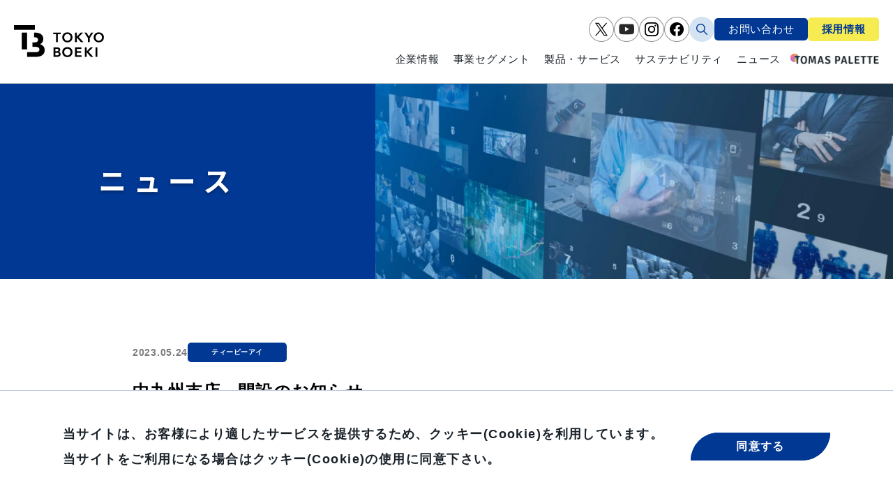

--- FILE ---
content_type: text/html; charset=UTF-8
request_url: https://www.tokyo-boeki.co.jp/news/3373/
body_size: 74535
content:

        
            <!DOCTYPE html>
            <html dir="ltr" lang="ja"
	prefix="og: https://ogp.me/ns#"  class="no-js">

            <head prefix="og: http://ogp.me/ns#  article: http://ogp.me/ns/article#">
                <meta charset="UTF-8">

                                                    <!-- Google Tag Manager -->
                    <script>
                    (function(w, d, s, l, i) {
                        w[l] = w[l] || [];
                        w[l].push({
                            'gtm.start': new Date().getTime(),
                            event: 'gtm.js'
                        });
                        var f = d.getElementsByTagName(s)[0],
                        j = d.createElement(s),
                        dl = l != 'dataLayer' ? '&l=' + l : '';
                        j.async = true;
                        j.src =
                        'https://www.googletagmanager.com/gtm.js?id=' + i + dl;
                        f.parentNode.insertBefore(j, f);
                    })(window, document, 'script', 'dataLayer', 'GTM-M7N23RV');
                    </script>
                    <!-- End Google Tag Manager -->
                
                <script type="application/ld+json">
                {
                "@context": "https://schema.org",
                "@type": "Organization",
                "name": "東京貿易ホールディングス株式会社",
                "url": "https://www.tokyo-boeki.co.jp/",
                "logo": "https://www.tokyo-boeki.co.jp/wp/wp-content/themes/wp-template-tokyoboeki/_assets/images/common/header__logo.png"
                }
                </script>

                <meta http-equiv="X-UA-Compatible" content="IE=edge">
                <meta name="format-detection" content="telephone=no">
                <meta name="viewport" content="width=device-width, user-scalable=1, initial-scale=1, viewport-fit=cover">
                                    <meta property="og:image" content="https://www.tokyo-boeki.co.jp/wp/wp-content/themes/wp-template-tokyoboeki/_assets/images/_etc/ogp.jpg">
                                                <link rel="icon" type="image/png" href="https://www.tokyo-boeki.co.jp/wp/wp-content/themes/wp-template-tokyoboeki/_assets/images/_etc/favicon.png">
                <link rel="icon" type="image/x-icon" href="https://www.tokyo-boeki.co.jp/wp/wp-content/themes/wp-template-tokyoboeki/_assets/images/_etc/favicon.ico">
                <link rel="apple-touch-icon" type="image/png" href="https://www.tokyo-boeki.co.jp/wp/wp-content/themes/wp-template-tokyoboeki/_assets/images/_etc/custom-icon.png">
                <!-- wp_head START -->
                <title>中九州支店 開設のお知らせ - 東京貿易ホールディングス株式会社</title>
<link rel="alternate" hreflang="ja" href="https://www.tokyo-boeki.co.jp/news/3373/" />
<link rel="alternate" hreflang="x-default" href="https://www.tokyo-boeki.co.jp/news/3373/" />

		<!-- All in One SEO 4.3.2 - aioseo.com -->
		<meta name="robots" content="max-image-preview:large" />
		<link rel="canonical" href="https://www.tokyo-boeki.co.jp/news/3373/" />
		<meta name="generator" content="All in One SEO (AIOSEO) 4.3.2 " />
		<meta property="og:locale" content="ja_JP" />
		<meta property="og:site_name" content="東京貿易ホールディングス株式会社" />
		<meta property="og:type" content="article" />
		<meta property="og:title" content="中九州支店 開設のお知らせ - 東京貿易ホールディングス株式会社" />
		<meta property="og:url" content="https://www.tokyo-boeki.co.jp/news/3373/" />
		<meta property="article:published_time" content="2023-05-24T05:58:06+00:00" />
		<meta property="article:modified_time" content="2023-05-24T06:03:39+00:00" />
		<meta name="twitter:card" content="summary_large_image" />
		<meta name="twitter:title" content="中九州支店 開設のお知らせ - 東京貿易ホールディングス株式会社" />
		<script type="application/ld+json" class="aioseo-schema">
			{"@context":"https:\/\/schema.org","@graph":[{"@type":"BreadcrumbList","@id":"https:\/\/www.tokyo-boeki.co.jp\/news\/3373\/#breadcrumblist","itemListElement":[{"@type":"ListItem","@id":"https:\/\/www.tokyo-boeki.co.jp\/#listItem","position":1,"item":{"@type":"WebPage","@id":"https:\/\/www.tokyo-boeki.co.jp\/","name":"\u30db\u30fc\u30e0","description":"\u6771\u4eac\u8cbf\u6613\u30b0\u30eb\u30fc\u30d7\u306f\u3001\u56fd\u5185\u5916\u7dcf\u8a0816\u793e\u304b\u3089\u6210\u308a\u7acb\u3064\u4e8b\u696d\u958b\u767a\u578b\u5546\u793e\u30b0\u30eb\u30fc\u30d7\u3067\u3059\u3002\u3055\u307e\u3056\u307e\u306a\u7523\u696d\u3092\u652f\u3048\u308b\u512a\u308c\u305f\u88fd\u54c1\u30fb\u30b5\u30fc\u30d3\u30b9\u3092\u63d0\u4f9b\u3057\u3066\u3044\u307e\u3059\u3002","url":"https:\/\/www.tokyo-boeki.co.jp\/"},"nextItem":"https:\/\/www.tokyo-boeki.co.jp\/news\/3373\/#listItem"},{"@type":"ListItem","@id":"https:\/\/www.tokyo-boeki.co.jp\/news\/3373\/#listItem","position":2,"item":{"@type":"WebPage","@id":"https:\/\/www.tokyo-boeki.co.jp\/news\/3373\/","name":"\u4e2d\u4e5d\u5dde\u652f\u5e97\u3000\u958b\u8a2d\u306e\u304a\u77e5\u3089\u305b","url":"https:\/\/www.tokyo-boeki.co.jp\/news\/3373\/"},"previousItem":"https:\/\/www.tokyo-boeki.co.jp\/#listItem"}]},{"@type":"Organization","@id":"https:\/\/www.tokyo-boeki.co.jp\/#organization","name":"\u6771\u4eac\u8cbf\u6613\u30db\u30fc\u30eb\u30c7\u30a3\u30f3\u30b0\u30b9","url":"https:\/\/www.tokyo-boeki.co.jp\/"},{"@type":"Person","@id":"https:\/\/www.tokyo-boeki.co.jp\/author\/kitakuratokyo-boeki-co-jp\/#author","url":"https:\/\/www.tokyo-boeki.co.jp\/author\/kitakuratokyo-boeki-co-jp\/","name":"kitakura@tokyo-boeki.co.jp"},{"@type":"WebPage","@id":"https:\/\/www.tokyo-boeki.co.jp\/news\/3373\/#webpage","url":"https:\/\/www.tokyo-boeki.co.jp\/news\/3373\/","name":"\u4e2d\u4e5d\u5dde\u652f\u5e97 \u958b\u8a2d\u306e\u304a\u77e5\u3089\u305b - \u6771\u4eac\u8cbf\u6613\u30db\u30fc\u30eb\u30c7\u30a3\u30f3\u30b0\u30b9\u682a\u5f0f\u4f1a\u793e","inLanguage":"ja","isPartOf":{"@id":"https:\/\/www.tokyo-boeki.co.jp\/#website"},"breadcrumb":{"@id":"https:\/\/www.tokyo-boeki.co.jp\/news\/3373\/#breadcrumblist"},"author":{"@id":"https:\/\/www.tokyo-boeki.co.jp\/author\/kitakuratokyo-boeki-co-jp\/#author"},"creator":{"@id":"https:\/\/www.tokyo-boeki.co.jp\/author\/kitakuratokyo-boeki-co-jp\/#author"},"datePublished":"2023-05-24T05:58:06+09:00","dateModified":"2023-05-24T06:03:39+09:00"},{"@type":"WebSite","@id":"https:\/\/www.tokyo-boeki.co.jp\/#website","url":"https:\/\/www.tokyo-boeki.co.jp\/","name":"\u6771\u4eac\u8cbf\u6613\u30db\u30fc\u30eb\u30c7\u30a3\u30f3\u30b0\u30b9","inLanguage":"ja","publisher":{"@id":"https:\/\/www.tokyo-boeki.co.jp\/#organization"}}]}
		</script>
		<!-- All in One SEO -->

<link rel='dns-prefetch' href='//ajax.googleapis.com' />
<link rel='dns-prefetch' href='//cdnjs.cloudflare.com' />
<link rel='dns-prefetch' href='//cdn.jsdelivr.net' />
<link rel="alternate" type="application/rss+xml" title="東京貿易ホールディングス株式会社 &raquo; フィード" href="https://www.tokyo-boeki.co.jp/feed/" />
<link rel="alternate" type="application/rss+xml" title="東京貿易ホールディングス株式会社 &raquo; コメントフィード" href="https://www.tokyo-boeki.co.jp/comments/feed/" />
<link rel='stylesheet' id='wp-block-library-css' href='https://www.tokyo-boeki.co.jp/wp/wp-includes/css/dist/block-library/style.min.css?ver=6.5.3' type='text/css' media='all' />
<style id='classic-theme-styles-inline-css' type='text/css'>
/*! This file is auto-generated */
.wp-block-button__link{color:#fff;background-color:#32373c;border-radius:9999px;box-shadow:none;text-decoration:none;padding:calc(.667em + 2px) calc(1.333em + 2px);font-size:1.125em}.wp-block-file__button{background:#32373c;color:#fff;text-decoration:none}
</style>
<style id='global-styles-inline-css' type='text/css'>
body{--wp--preset--color--black: #000000;--wp--preset--color--cyan-bluish-gray: #abb8c3;--wp--preset--color--white: #ffffff;--wp--preset--color--pale-pink: #f78da7;--wp--preset--color--vivid-red: #cf2e2e;--wp--preset--color--luminous-vivid-orange: #ff6900;--wp--preset--color--luminous-vivid-amber: #fcb900;--wp--preset--color--light-green-cyan: #7bdcb5;--wp--preset--color--vivid-green-cyan: #00d084;--wp--preset--color--pale-cyan-blue: #8ed1fc;--wp--preset--color--vivid-cyan-blue: #0693e3;--wp--preset--color--vivid-purple: #9b51e0;--wp--preset--gradient--vivid-cyan-blue-to-vivid-purple: linear-gradient(135deg,rgba(6,147,227,1) 0%,rgb(155,81,224) 100%);--wp--preset--gradient--light-green-cyan-to-vivid-green-cyan: linear-gradient(135deg,rgb(122,220,180) 0%,rgb(0,208,130) 100%);--wp--preset--gradient--luminous-vivid-amber-to-luminous-vivid-orange: linear-gradient(135deg,rgba(252,185,0,1) 0%,rgba(255,105,0,1) 100%);--wp--preset--gradient--luminous-vivid-orange-to-vivid-red: linear-gradient(135deg,rgba(255,105,0,1) 0%,rgb(207,46,46) 100%);--wp--preset--gradient--very-light-gray-to-cyan-bluish-gray: linear-gradient(135deg,rgb(238,238,238) 0%,rgb(169,184,195) 100%);--wp--preset--gradient--cool-to-warm-spectrum: linear-gradient(135deg,rgb(74,234,220) 0%,rgb(151,120,209) 20%,rgb(207,42,186) 40%,rgb(238,44,130) 60%,rgb(251,105,98) 80%,rgb(254,248,76) 100%);--wp--preset--gradient--blush-light-purple: linear-gradient(135deg,rgb(255,206,236) 0%,rgb(152,150,240) 100%);--wp--preset--gradient--blush-bordeaux: linear-gradient(135deg,rgb(254,205,165) 0%,rgb(254,45,45) 50%,rgb(107,0,62) 100%);--wp--preset--gradient--luminous-dusk: linear-gradient(135deg,rgb(255,203,112) 0%,rgb(199,81,192) 50%,rgb(65,88,208) 100%);--wp--preset--gradient--pale-ocean: linear-gradient(135deg,rgb(255,245,203) 0%,rgb(182,227,212) 50%,rgb(51,167,181) 100%);--wp--preset--gradient--electric-grass: linear-gradient(135deg,rgb(202,248,128) 0%,rgb(113,206,126) 100%);--wp--preset--gradient--midnight: linear-gradient(135deg,rgb(2,3,129) 0%,rgb(40,116,252) 100%);--wp--preset--font-size--small: 13px;--wp--preset--font-size--medium: 20px;--wp--preset--font-size--large: 36px;--wp--preset--font-size--x-large: 42px;--wp--preset--spacing--20: 0.44rem;--wp--preset--spacing--30: 0.67rem;--wp--preset--spacing--40: 1rem;--wp--preset--spacing--50: 1.5rem;--wp--preset--spacing--60: 2.25rem;--wp--preset--spacing--70: 3.38rem;--wp--preset--spacing--80: 5.06rem;--wp--preset--shadow--natural: 6px 6px 9px rgba(0, 0, 0, 0.2);--wp--preset--shadow--deep: 12px 12px 50px rgba(0, 0, 0, 0.4);--wp--preset--shadow--sharp: 6px 6px 0px rgba(0, 0, 0, 0.2);--wp--preset--shadow--outlined: 6px 6px 0px -3px rgba(255, 255, 255, 1), 6px 6px rgba(0, 0, 0, 1);--wp--preset--shadow--crisp: 6px 6px 0px rgba(0, 0, 0, 1);}:where(.is-layout-flex){gap: 0.5em;}:where(.is-layout-grid){gap: 0.5em;}body .is-layout-flex{display: flex;}body .is-layout-flex{flex-wrap: wrap;align-items: center;}body .is-layout-flex > *{margin: 0;}body .is-layout-grid{display: grid;}body .is-layout-grid > *{margin: 0;}:where(.wp-block-columns.is-layout-flex){gap: 2em;}:where(.wp-block-columns.is-layout-grid){gap: 2em;}:where(.wp-block-post-template.is-layout-flex){gap: 1.25em;}:where(.wp-block-post-template.is-layout-grid){gap: 1.25em;}.has-black-color{color: var(--wp--preset--color--black) !important;}.has-cyan-bluish-gray-color{color: var(--wp--preset--color--cyan-bluish-gray) !important;}.has-white-color{color: var(--wp--preset--color--white) !important;}.has-pale-pink-color{color: var(--wp--preset--color--pale-pink) !important;}.has-vivid-red-color{color: var(--wp--preset--color--vivid-red) !important;}.has-luminous-vivid-orange-color{color: var(--wp--preset--color--luminous-vivid-orange) !important;}.has-luminous-vivid-amber-color{color: var(--wp--preset--color--luminous-vivid-amber) !important;}.has-light-green-cyan-color{color: var(--wp--preset--color--light-green-cyan) !important;}.has-vivid-green-cyan-color{color: var(--wp--preset--color--vivid-green-cyan) !important;}.has-pale-cyan-blue-color{color: var(--wp--preset--color--pale-cyan-blue) !important;}.has-vivid-cyan-blue-color{color: var(--wp--preset--color--vivid-cyan-blue) !important;}.has-vivid-purple-color{color: var(--wp--preset--color--vivid-purple) !important;}.has-black-background-color{background-color: var(--wp--preset--color--black) !important;}.has-cyan-bluish-gray-background-color{background-color: var(--wp--preset--color--cyan-bluish-gray) !important;}.has-white-background-color{background-color: var(--wp--preset--color--white) !important;}.has-pale-pink-background-color{background-color: var(--wp--preset--color--pale-pink) !important;}.has-vivid-red-background-color{background-color: var(--wp--preset--color--vivid-red) !important;}.has-luminous-vivid-orange-background-color{background-color: var(--wp--preset--color--luminous-vivid-orange) !important;}.has-luminous-vivid-amber-background-color{background-color: var(--wp--preset--color--luminous-vivid-amber) !important;}.has-light-green-cyan-background-color{background-color: var(--wp--preset--color--light-green-cyan) !important;}.has-vivid-green-cyan-background-color{background-color: var(--wp--preset--color--vivid-green-cyan) !important;}.has-pale-cyan-blue-background-color{background-color: var(--wp--preset--color--pale-cyan-blue) !important;}.has-vivid-cyan-blue-background-color{background-color: var(--wp--preset--color--vivid-cyan-blue) !important;}.has-vivid-purple-background-color{background-color: var(--wp--preset--color--vivid-purple) !important;}.has-black-border-color{border-color: var(--wp--preset--color--black) !important;}.has-cyan-bluish-gray-border-color{border-color: var(--wp--preset--color--cyan-bluish-gray) !important;}.has-white-border-color{border-color: var(--wp--preset--color--white) !important;}.has-pale-pink-border-color{border-color: var(--wp--preset--color--pale-pink) !important;}.has-vivid-red-border-color{border-color: var(--wp--preset--color--vivid-red) !important;}.has-luminous-vivid-orange-border-color{border-color: var(--wp--preset--color--luminous-vivid-orange) !important;}.has-luminous-vivid-amber-border-color{border-color: var(--wp--preset--color--luminous-vivid-amber) !important;}.has-light-green-cyan-border-color{border-color: var(--wp--preset--color--light-green-cyan) !important;}.has-vivid-green-cyan-border-color{border-color: var(--wp--preset--color--vivid-green-cyan) !important;}.has-pale-cyan-blue-border-color{border-color: var(--wp--preset--color--pale-cyan-blue) !important;}.has-vivid-cyan-blue-border-color{border-color: var(--wp--preset--color--vivid-cyan-blue) !important;}.has-vivid-purple-border-color{border-color: var(--wp--preset--color--vivid-purple) !important;}.has-vivid-cyan-blue-to-vivid-purple-gradient-background{background: var(--wp--preset--gradient--vivid-cyan-blue-to-vivid-purple) !important;}.has-light-green-cyan-to-vivid-green-cyan-gradient-background{background: var(--wp--preset--gradient--light-green-cyan-to-vivid-green-cyan) !important;}.has-luminous-vivid-amber-to-luminous-vivid-orange-gradient-background{background: var(--wp--preset--gradient--luminous-vivid-amber-to-luminous-vivid-orange) !important;}.has-luminous-vivid-orange-to-vivid-red-gradient-background{background: var(--wp--preset--gradient--luminous-vivid-orange-to-vivid-red) !important;}.has-very-light-gray-to-cyan-bluish-gray-gradient-background{background: var(--wp--preset--gradient--very-light-gray-to-cyan-bluish-gray) !important;}.has-cool-to-warm-spectrum-gradient-background{background: var(--wp--preset--gradient--cool-to-warm-spectrum) !important;}.has-blush-light-purple-gradient-background{background: var(--wp--preset--gradient--blush-light-purple) !important;}.has-blush-bordeaux-gradient-background{background: var(--wp--preset--gradient--blush-bordeaux) !important;}.has-luminous-dusk-gradient-background{background: var(--wp--preset--gradient--luminous-dusk) !important;}.has-pale-ocean-gradient-background{background: var(--wp--preset--gradient--pale-ocean) !important;}.has-electric-grass-gradient-background{background: var(--wp--preset--gradient--electric-grass) !important;}.has-midnight-gradient-background{background: var(--wp--preset--gradient--midnight) !important;}.has-small-font-size{font-size: var(--wp--preset--font-size--small) !important;}.has-medium-font-size{font-size: var(--wp--preset--font-size--medium) !important;}.has-large-font-size{font-size: var(--wp--preset--font-size--large) !important;}.has-x-large-font-size{font-size: var(--wp--preset--font-size--x-large) !important;}
.wp-block-navigation a:where(:not(.wp-element-button)){color: inherit;}
:where(.wp-block-post-template.is-layout-flex){gap: 1.25em;}:where(.wp-block-post-template.is-layout-grid){gap: 1.25em;}
:where(.wp-block-columns.is-layout-flex){gap: 2em;}:where(.wp-block-columns.is-layout-grid){gap: 2em;}
.wp-block-pullquote{font-size: 1.5em;line-height: 1.6;}
</style>
<link rel='stylesheet' id='wpml-blocks-css' href='https://www.tokyo-boeki.co.jp/wp/wp-content/plugins/sitepress-multilingual-cms/dist/css/blocks/styles.css?ver=4.6.0' type='text/css' media='all' />
<link rel='stylesheet' id='swiper-css' href='https://www.tokyo-boeki.co.jp/wp/wp-content/themes/wp-template-tokyoboeki/_assets/js/lib/swiper/swiper.min.css?ver=5.4.3' type='text/css' media='all' />
<link rel='stylesheet' id='magnificcss-css' href='https://cdnjs.cloudflare.com/ajax/libs/magnific-popup.js/1.1.0/magnific-popup.min.css?ver=1.1.0' type='text/css' media='all' />
<link rel='stylesheet' id='style-css' href='https://www.tokyo-boeki.co.jp/wp/wp-content/themes/wp-template-tokyoboeki/_assets/css/style.css?ver=1.0' type='text/css' media='all' />
<script type="text/javascript" src="https://ajax.googleapis.com/ajax/libs/jquery/3.6.0/jquery.min.js?ver=3.6.0" id="jquery-js"></script>
<script type="text/javascript" id="wpml-cookie-js-extra">
/* <![CDATA[ */
var wpml_cookies = {"wp-wpml_current_language":{"value":"ja","expires":1,"path":"\/"}};
var wpml_cookies = {"wp-wpml_current_language":{"value":"ja","expires":1,"path":"\/"}};
/* ]]> */
</script>
<script type="text/javascript" src="https://www.tokyo-boeki.co.jp/wp/wp-content/plugins/sitepress-multilingual-cms/res/js/cookies/language-cookie.js?ver=4.6.0" id="wpml-cookie-js"></script>
<link rel='shortlink' href='https://www.tokyo-boeki.co.jp/?p=3373' />
<meta name="generator" content="WPML ver:4.6.0 stt:1,28;" />
<link rel="icon" href="https://www.tokyo-boeki.co.jp/wp/wp-content/uploads/2025/04/cropped-favicon-32x32.png" sizes="32x32" />
<link rel="icon" href="https://www.tokyo-boeki.co.jp/wp/wp-content/uploads/2025/04/cropped-favicon-192x192.png" sizes="192x192" />
<link rel="apple-touch-icon" href="https://www.tokyo-boeki.co.jp/wp/wp-content/uploads/2025/04/cropped-favicon-180x180.png" />
<meta name="msapplication-TileImage" content="https://www.tokyo-boeki.co.jp/wp/wp-content/uploads/2025/04/cropped-favicon-270x270.png" />
                <!-- wp_head END -->
            </head>



            <body class="is_page__single is_post__news is_arti__3373 is_arti__新潟支店　開設のお知らせ is_singleTerm__4 is_page__lower lang-ja">

            <!-- Google Tag Manager (noscript) -->
            <noscript><iframe src="https://www.googletagmanager.com/ns.html?id=GTM-M7N23RV" height="0" width="0" style="display:none;visibility:hidden"></iframe></noscript>
            <!-- End Google Tag Manager (noscript) -->

            <!-- //////////////////// HEADER START //////////////////// -->
            <header class="siteHeader">
                <div class="siteHeader__inner">
                                            <a class="siteHeader__logoLink" href="https://www.tokyo-boeki.co.jp/">
                            <img class="siteHeader__logo" src="https://www.tokyo-boeki.co.jp/wp/wp-content/themes/wp-template-tokyoboeki/_assets/images/common/header__logo.png" alt="東京貿易ホールディングス株式会社">
                        </a>
                                        <div class="siteHeader__navMenuBtn u-spDb">
                        <span class="siteHeader__navMenuBtnLine"></span>
                        <span class="siteHeader__navMenuBtnLine"></span>
                        <span class="siteHeader__navMenuBtnLine"></span>
                    </div>
                    <div class="siteHeader__rightCont u-pcDb">
                        <div class="siteHeader__rightContWrap">
                            <ul class="siteHeader__langList u-pcDb">
                                
<div class="wpml-ls-statics-shortcode_actions wpml-ls wpml-ls-legacy-list-horizontal">
	<ul><li class="wpml-ls-slot-shortcode_actions wpml-ls-item wpml-ls-item-ja wpml-ls-current-language wpml-ls-first-item wpml-ls-last-item wpml-ls-item-legacy-list-horizontal">
				<a href="https://www.tokyo-boeki.co.jp/news/3373/" class="wpml-ls-link">
                    <span class="wpml-ls-native">日本語</span></a>
			</li></ul>
</div>
                            </ul>
                            <ul class="siteHeader__snsList">
                                <!-- twitter -->
                                <li class="siteHeader__snsItem">
                                    <a href="https://twitter.com/intent/follow?original_referer=https%3A%2F%2Fwww.tokyo-boeki.co.jp%2F&ref_src=twsrc%5Etfw%7Ctwcamp%5Ebuttonembed%7Ctwterm%5Efollow%7Ctwgr%5ETokyoBoekiGroup&region=follow_link&screen_name=TokyoBoekiGroup" target="_blank" rel="noopener">
                                        <img class="siteHeader__snsItemImg" src="https://www.tokyo-boeki.co.jp/wp/wp-content/themes/wp-template-tokyoboeki/_assets/images/common/x-icon.png" alt="twitterアイコン">

                                    </a>
                                </li>
                                <!-- YouTube -->
                                <li class="siteHeader__snsItem">
                                    <a href="https://www.youtube.com/channel/UCmpYtekVGB_kS6cCGDDPYhg/featured" target="_blank" rel="noopener">
                                        <img class="siteHeader__snsItemImg" src="https://www.tokyo-boeki.co.jp/wp/wp-content/themes/wp-template-tokyoboeki/_assets/images/common/header__youtube.png" alt="youtubeアイコン">
                                    </a>
                                </li>
                                <!-- INSTAGRAM -->
                                <li class="siteHeader__snsItem">
                                    <a href="https://www.instagram.com/tokyo.boeki/" target="_blank" rel="noopener">
                                        <img class="siteHeader__snsItemImg" src="https://www.tokyo-boeki.co.jp/wp/wp-content/themes/wp-template-tokyoboeki/_assets/images/common/header__instagram.png" alt="Instagramアイコン">
                                    </a>
                                </li>
                                <!-- Facebook -->
                                <li class="siteHeader__snsItem">
                                    <a href="https://www.facebook.com/profile.php?id=61561217271065" target="_blank" rel="noopener">
                                        <img class="siteHeader__snsItemImg" src="https://www.tokyo-boeki.co.jp/wp/wp-content/themes/wp-template-tokyoboeki/_assets/images/common/header__facebook.png" alt="facebookアイコン">
                                    </a>
                                </li>
                            </ul>
                            <div class="siteHeader__searchIcon"></div>
                                                            <a class="siteHeader__contactLink" href="https://www.tokyo-boeki.co.jp/contact/">お問い合わせ</a>
                                                                                        <a class="siteHeader__recruitLink" href="https://www.tokyo-boeki.co.jp/recruit/">採用情報</a>
                                                    </div>
                        <nav class="siteHeader__nav" role="navigation">
                            <ul class="siteHeader__navList">
                                <li class="siteHeader__navItem is-haveNavMenu">
                                                                            <a class="siteHeader__navItemLink" href="https://www.tokyo-boeki.co.jp/corporate/">企業情報</a>
                                                                        <div class="siteHeader__menuArea">
                                        <div class="siteHeader__menuAreaInner">
                                            <h3 class="siteHeader__menuTtl c-headerMenuTtlBlack">企業情報</h3>
                                            <ul class="siteHeader__menuList">
                                                <li class="siteHeader__menuItem">
                                                                                                            <a class="siteHeader__menuItemLink c-scaleThumb" href="https://www.tokyo-boeki.co.jp/corporate/message/">
                                                                                                                    <figure class="siteHeader__menuItemFig">
                                                                <img class="siteHeader__menuItemImg" src="https://www.tokyo-boeki.co.jp/wp/wp-content/themes/wp-template-tokyoboeki/_assets/images/common/message-pc.jpg" alt="トップメッセージ">
                                                            </figure>
                                                            <h4 class="siteHeader__menuItemTtl">トップメッセージ<span class="siteHeader__menuItemArrow"></span></h4>
                                                        </a>
                                                    </li>
                                                    <li class="siteHeader__menuItem">
                                                                                                                    <a class="siteHeader__menuItemLink c-scaleThumb" href="https://www.tokyo-boeki.co.jp/corporate/philosophy/">
                                                                                                                            <figure class="siteHeader__menuItemFig">
                                                                    <img class="siteHeader__menuItemImg" src="https://www.tokyo-boeki.co.jp/wp/wp-content/themes/wp-template-tokyoboeki/_assets/images/common/header__menuImg02.jpg" alt="経営理念・グループブランド">
                                                                </figure>
                                                                <h4 class="siteHeader__menuItemTtl">経営理念・グループブランド<span class="siteHeader__menuItemArrow"></span></h4>
                                                            </a>
                                                        </li>
                                                        <li class="siteHeader__menuItem">
                                                                                                                            <a class="siteHeader__menuItemLink c-scaleThumb" href="https://www.tokyo-boeki.co.jp/corporate/outline/">
                                                                                                                                    <figure class="siteHeader__menuItemFig">
                                                                        <img class="siteHeader__menuItemImg" src="https://www.tokyo-boeki.co.jp/wp/wp-content/themes/wp-template-tokyoboeki/_assets/images/common/header__menuImg03.jpg" alt="会社概要">
                                                                    </figure>
                                                                    <h4 class="siteHeader__menuItemTtl">会社概要<span class="siteHeader__menuItemArrow"></span></h4>
                                                                </a>
                                                            </li>
                                                            <li class="siteHeader__menuItem">
                                                                                                                                    <a class="siteHeader__menuItemLink c-scaleThumb" href="https://www.tokyo-boeki.co.jp/corporate/group/">
                                                                                                                                            <figure class="siteHeader__menuItemFig">
                                                                            <img class="siteHeader__menuItemImg" src="https://www.tokyo-boeki.co.jp/wp/wp-content/themes/wp-template-tokyoboeki/_assets/images/common/header__menuImg04.jpg" alt="グループ一覧">
                                                                        </figure>
                                                                        <h4 class="siteHeader__menuItemTtl">グループ一覧<span class="siteHeader__menuItemArrow"></span></h4>
                                                                    </a>
                                                                </li>
                                                                <li class="siteHeader__menuItem">
                                                                                                                                            <a class="siteHeader__menuItemLink c-scaleThumb" href="https://www.tokyo-boeki.co.jp/corporate/history/">
                                                                                                                                                    <figure class="siteHeader__menuItemFig">
                                                                                <img class="siteHeader__menuItemImg" src="https://www.tokyo-boeki.co.jp/wp/wp-content/themes/wp-template-tokyoboeki/_assets/images/common/header__menuImg05.jpg" alt="沿革">
                                                                            </figure>
                                                                            <h4 class="siteHeader__menuItemTtl">沿革<span class="siteHeader__menuItemArrow"></span></h4>
                                                                        </a>
                                                                    </li>
                                                                <li class="siteHeader__menuItem">
                                                                                                                                            <a class="siteHeader__menuItemLink c-scaleThumb" href="https://www.tokyo-boeki.co.jp/ir/">
                                                                                                                                                    <figure class="siteHeader__menuItemFig">
                                                                                <img class="siteHeader__menuItemImg" src="https://www.tokyo-boeki.co.jp/wp/wp-content/themes/wp-template-tokyoboeki/_assets/images/common/header__menuImg13.jpg" alt="IR情報">
                                                                            </figure>
                                                                            <h4 class="siteHeader__menuItemTtl">IR情報<span class="siteHeader__menuItemArrow"></span></h4>
                                                                        </a>
                                                                    </li>
                                                                    
                                                                </ul>
                                                            </div>
                                                        </div>
                                                    </li>
                                                    <li class="siteHeader__navItem is-haveNavMenu">
                                                                                                                    <a class="siteHeader__navItemLink" href="https://www.tokyo-boeki.co.jp/product/">事業セグメント</a>
                                                                                                                <div class="siteHeader__menuArea">
                                                            <div class="siteHeader__menuAreaInner">
                                                                <h3 class="siteHeader__menuTtl c-headerMenuTtlBlack">事業セグメント</h3>
                                                                <ul class="siteHeader__menuList">
                                                                    <li class="siteHeader__menuItem">
                                                                                                                                                    <a class="siteHeader__menuItemLink c-scaleThumb" href="https://www.tokyo-boeki.co.jp/product/energy/">
                                                                                                                                                            <figure class="siteHeader__menuItemFig">
                                                                                    <img class="siteHeader__menuItemImg" src="https://www.tokyo-boeki.co.jp/wp/wp-content/themes/wp-template-tokyoboeki/_assets/images/common/header__menuImg06.jpg" alt="エネルギーインフラ">
                                                                                </figure>
                                                                                <h4 class="siteHeader__menuItemTtl">エネルギーインフラ<span class="siteHeader__menuItemArrow"></span></h4>
                                                                            </a>
                                                                        </li>
                                                                        <li class="siteHeader__menuItem">
                                                                                                                                                            <a class="siteHeader__menuItemLink c-scaleThumb" href="https://www.tokyo-boeki.co.jp/product/technology/">
                                                                                                                                                                    <figure class="siteHeader__menuItemFig">
                                                                                        <img class="siteHeader__menuItemImg" src="https://www.tokyo-boeki.co.jp/wp/wp-content/themes/wp-template-tokyoboeki/_assets/images/common/header__menuImg07.jpg" alt="スマート<br>マニュファクチャリング">
                                                                                    </figure>
                                                                                    <h4 class="siteHeader__menuItemTtl">スマート<br>マニュファクチャリング<span class="siteHeader__menuItemArrow"></span></h4>
                                                                                </a>
                                                                            </li>
                                                                            <li class="siteHeader__menuItem">
                                                                                                                                                                    <a class="siteHeader__menuItemLink c-scaleThumb" href="https://www.tokyo-boeki.co.jp/product/science/">
                                                                                                                                                                            <figure class="siteHeader__menuItemFig">
                                                                                            <img class="siteHeader__menuItemImg" src="https://www.tokyo-boeki.co.jp/wp/wp-content/themes/wp-template-tokyoboeki/_assets/images/common/header__menuImg08.jpg" alt="イメージソリューション">
                                                                                        </figure>
                                                                                        <h4 class="siteHeader__menuItemTtl">イメージソリューション<span class="siteHeader__menuItemArrow"></span></h4>
                                                                                    </a>
                                                                                </li>
                                                                                <li class="siteHeader__menuItem">
                                                                                                                                                                            <a class="siteHeader__menuItemLink c-scaleThumb" href="https://www.tokyo-boeki.co.jp/product/resource/">
                                                                                                                                                                                    <figure class="siteHeader__menuItemFig">
                                                                                                <img class="siteHeader__menuItemImg" src="https://www.tokyo-boeki.co.jp/wp/wp-content/themes/wp-template-tokyoboeki/_assets/images/common/header__menuImg09.jpg" alt="マテリアルサプライ">
                                                                                            </figure>
                                                                                            <h4 class="siteHeader__menuItemTtl">マテリアルサプライ<span class="siteHeader__menuItemArrow"></span></h4>
                                                                                        </a>
                                                                                    </li>
                                                                                </ul>
                                                                            </div>
                                                                        </div>
                                                                    </li>
                                                                    <li class="siteHeader__navItem">
                                                                                                                                                    <a class="siteHeader__navItemLink" href="https://www.tokyo-boeki.co.jp/services/">製品・サービス</a>
                                                                                                                                            </li>
                                                                    <li class="siteHeader__navItem">
                                                                                                                                                    <a class="siteHeader__navItemLink" href="https://www.tokyo-boeki.co.jp/sustainability/">サステナビリティ</a>
                                                                                                                                            </li>
                                                                    <li class="siteHeader__navItem">
                                                                                                                                                    <a class="siteHeader__navItemLink" href="https://www.tokyo-boeki.co.jp/news/">ニュース</a>
                                                                                                                                            </li>
                                                                    <li class="siteHeader__navItem is-haveNavMenu">
                                                                        <a class="siteHeader__navItemLink u-tomasPalette" href="https://palette.tokyo-boeki.co.jp/" target="_blank" rel="noopener">
                                                                            <img src="https://www.tokyo-boeki.co.jp/wp/wp-content/themes/wp-template-tokyoboeki/_assets/images/common/tomasPaletteIcon.png" alt="TOMAS PALETTE">
                                                                        </a>
                                                                        <div class="siteHeader__menuArea">
                                                                            <div class="siteHeader__menuAreaInner">
                                                                                <h4 class="siteHeader__menuAreaInnerText">東京貿易グループの歴史、いまの取り組み、将来の夢をストーリーでご紹介いたします。</h4>
                                                                            </div>
                                                                        </div>
                                                                    </li>
                                                                            </ul>
                                                                        </nav>
                                                                        <div class="c-navMenuBgLayer"></div>
                                                                        <div class="siteHeader__searchArea">
                                                                                                                                                            <div class="siteHeader__searchAreaWrap">
                                                                                    <form class="siteHeader__searchForm" method="get" action="https://www.tokyo-boeki.co.jp">
                                                                                        <input class="siteHeader__searchInput" type="text" name="s" value="" placeholder="フリーワード検索">
                                                                                        <button class="siteHeader__searchInputBtn">検索</button>
                                                                                    </form>
                                                                                </div>
                                                                                                                                                    </div>
                                                                    </div>
                                                                    <div class="siteHeader__navMenu u-spDb">
                                                                        <ul class="siteFooter__linkList">
                                                                            <li class="siteFooter__linkItem">
                                                                                <div class="siteFooter__navItemAccordWrap">
                                                                                                                                                                            <a class="siteFooter__linkItemText" href="https://www.tokyo-boeki.co.jp/corporate/">企業情報</a>
                                                                                                                                                                        <div class="siteFooter__navItemAccordBtn"></div>
                                                                                </div>
                                                                                <ul class="siteFooter__lowerList">
                                                                                    <li class="siteFooter__lowerItem">
                                                                                                                                                                                    <a class="siteFooter__lowerItemText" href="https://www.tokyo-boeki.co.jp/corporate/message/">トップメッセージ</a>
                                                                                                                                                                            </li>
                                                                                    <li class="siteFooter__lowerItem">
                                                                                                                                                                                    <a class="siteFooter__lowerItemText" href="https://www.tokyo-boeki.co.jp/corporate/philosophy/">経営理念・グループブランド</a>
                                                                                                                                                                            </li>
                                                                                    <li class="siteFooter__lowerItem">
                                                                                                                                                                                    <a class="siteFooter__lowerItemText" href="https://www.tokyo-boeki.co.jp/corporate/outline/">会社概要</a>
                                                                                                                                                                            </li>
                                                                                    <li class="siteFooter__lowerItem">
                                                                                                                                                                                    <a class="siteFooter__lowerItemText" href="https://www.tokyo-boeki.co.jp/corporate/group/">グループ一覧</a>
                                                                                                                                                                            </li>
                                                                                    <li class="siteFooter__lowerItem">
                                                                                                                                                                                    <a class="siteFooter__lowerItemText" href="https://www.tokyo-boeki.co.jp/corporate/history/">沿革</a>
                                                                                                                                                                            </li>
                                                                                    <li class="siteFooter__lowerItem">
                                                                                                                                                                                    <a class="siteFooter__lowerItemText" href="https://www.tokyo-boeki.co.jp/ir/">IR情報</a>
                                                                                                                                                                            </li>
                                                                                    <!-- <li class="siteFooter__lowerItem">
                                                                                                                                                                                    <a class="siteFooter__lowerItemText" href="https://www.tokyo-boeki.co.jp/ir/finance/"></a>
                                                                                                                                                                            </li>
                                                                                    <li class="siteFooter__lowerItem">
                                                                                                                                                                                    <a class="siteFooter__lowerItemText" href="https://www.tokyo-boeki.co.jp/ir/securities_report/"></a>
                                                                                                                                                                            </li>
                                                                                    <li class="siteFooter__lowerItem">
                                                                                                                                                                                    <a class="siteFooter__lowerItemText" href="https://www.tokyo-boeki.co.jp/ir/annual_report/"></a>
                                                                                                                                                                            </li> -->
                                                                                </ul>
                                                                            </li>
                                                                            <li class="siteFooter__linkItem">
                                                                                <div class="siteFooter__linkItemWrap">
                                                                                    <div class="siteFooter__navItemAccordWrap">
                                                                                                                                                                                    <a class="siteFooter__linkItemText" href="https://www.tokyo-boeki.co.jp/product/">事業セグメント</a>
                                                                                                                                                                                <div class="siteFooter__navItemAccordBtn"></div>
                                                                                    </div>
                                                                                    <ul class="siteFooter__lowerList">
                                                                                        <li class="siteFooter__lowerItem">
                                                                                                                                                                                            <a class="siteFooter__lowerItemText" href="https://www.tokyo-boeki.co.jp/product/energy/">エネルギーインフラ</a>
                                                                                                                                                                                    </li>
                                                                                        <li class="siteFooter__lowerItem">
                                                                                                                                                                                            <a class="siteFooter__lowerItemText" href="https://www.tokyo-boeki.co.jp/product/technology/">スマート<br>マニュファクチャリング</a>
                                                                                                                                                                                    </li>
                                                                                        <li class="siteFooter__lowerItem">
                                                                                                                                                                                            <a class="siteFooter__lowerItemText" href="https://www.tokyo-boeki.co.jp/product/science/">イメージソリューション</a>
                                                                                                                                                                                    </li>
                                                                                        <li class="siteFooter__lowerItem">
                                                                                                                                                                                            <a class="siteFooter__lowerItemText" href="https://www.tokyo-boeki.co.jp/product/resource/">マテリアルサプライ</a>
                                                                                                                                                                                    </li>
                                                                                    </ul>
                                                                                </div>
                                                                                                                                                                    <a class="siteFooter__linkItemText u-mb" href="https://www.tokyo-boeki.co.jp/services/">製品・サービス</a>
                                                                                                                                                                                                                                                    <a class="siteFooter__linkItemText u-mb" href="https://www.tokyo-boeki.co.jp/sustainability/">サステナビリティ</a>
                                                                                                                                                            </li>
                                                                            <li class="siteFooter__linkItem">
                                                                                                                                                                    <a class="siteFooter__linkItemText u-mb" href="https://palette.tokyo-boeki.co.jp/" target="_blank" rel="noopener">
                                                                                        <img class="siteFooter__linkItemImg u-palette" src="https://www.tokyo-boeki.co.jp/wp/wp-content/themes/wp-template-tokyoboeki/_assets/images/common/tomasFooterIcon.png" alt="TOMAS PALETTE">
                                                                                    </a>
                                                                                                                                                                                                                                                    <a class="siteFooter__linkItemText u-mb" href="https://www.tokyo-boeki.co.jp/news/">ニュース</a>
                                                                                                                                                                                                                                                    <a class="siteFooter__linkItemText u-mb" href="https://recruit.tokyo-boeki.co.jp/" target="_blank" rel="noopener">採用情報</a>
                                                                                                                                                            </li>
                                                                            <li class="siteFooter__linkItem">
                                                                                                                                                                    <a class="siteFooter__linkItemText u-mb" href="https://www.tokyo-boeki.co.jp/contact/">お問い合わせ</a>
                                                                                                                                                                                                                                                    <a class="siteFooter__linkItemText u-mb" href="https://www.tokyo-boeki.co.jp/rule/">サイトポリシー</a>
                                                                                                                                                                                                                                                    <a class="siteFooter__linkItemText u-mb" href="https://www.tokyo-boeki.co.jp/privacy/">プライバシーポリシー</a>
                                                                                                                                                                                                                                                    <a class="siteFooter__linkItemText u-mb" href="https://www.tokyo-boeki.co.jp/sitemap/">サイトマップ</a>
                                                                                                                                                            </li>
                                                                        </ul>
                                                                        <div class="siteHeader__searchArea">
                                                                                                                                                            <div class="siteHeader__searchAreaWrap">
                                                                                    <form class="siteHeader__searchForm" method="get" action="https://www.tokyo-boeki.co.jp">
                                                                                        <input class="siteHeader__searchInput" type="text" name="s" value="" placeholder="フリーワード検索">
                                                                                        <button class="siteHeader__searchInputBtn">検索</button>
                                                                                    </form>
                                                                                </div>
                                                                                                                                                    </div>
                                                                                                                                                    <a class="siteHeader__contactLink" href="https://www.tokyo-boeki.co.jp/contact/">お問い合わせ</a>
                                                                                                                                                <div class="siteHeader__snsList">
                                                                                                                                                            <p>東京貿易グループ　公式SNS</p>
                                                                                                                                                        <!-- twitter -->
                                                                            <a class="siteHeader__snsItemLink" href="https://twitter.com/intent/follow?original_referer=https%3A%2F%2Fwww.tokyo-boeki.co.jp%2F&ref_src=twsrc%5Etfw%7Ctwcamp%5Ebuttonembed%7Ctwterm%5Efollow%7Ctwgr%5ETokyoBoekiGroup&region=follow_link&screen_name=TokyoBoekiGroup" target="_blank" rel="noopener"></a>
                                                                            <!-- YouTube -->
                                                                            <a class="siteHeader__snsItemLink" href="https://www.youtube.com/channel/UCmpYtekVGB_kS6cCGDDPYhg/featured" target="_blank" rel="noopener"></a>
                                                                            <!-- Instagram -->
                                                                            <a class="siteHeader__snsItemLink" href="https://www.instagram.com/tokyo.boeki/" target="_blank" rel="noopener"></a>
                                                                            <!-- facebook -->
                                                                            <a class="siteHeader__snsItemLink" href="https://www.facebook.com/profile.php?id=61561217271065" target="_blank" rel="noopener"></a>
                                                                        </div>
                                                                        <ul class="siteHeader__langList u-spDb">
                                                                            
<div class="wpml-ls-statics-shortcode_actions wpml-ls wpml-ls-legacy-list-horizontal">
	<ul><li class="wpml-ls-slot-shortcode_actions wpml-ls-item wpml-ls-item-ja wpml-ls-current-language wpml-ls-first-item wpml-ls-last-item wpml-ls-item-legacy-list-horizontal">
				<a href="https://www.tokyo-boeki.co.jp/news/3373/" class="wpml-ls-link">
                    <span class="wpml-ls-native">日本語</span></a>
			</li></ul>
</div>
                                                                        </ul>
                                                                    </div>
                                                                </div>
                                                            </header>
                                                            <!-- //////////////////// HEADER END //////////////////// -->





                                                            <!-- //////////////////// CONTENT START //////////////////// -->
                                                            <main class="siteContent" role="main">
                                                                <div class="cookie__content">
    <div class="cookie__inner">
        <p class="cookie__text">
                            当サイトは、お客様により適したサービスを提供するため、クッキー(Cookie)を利用しています。<br>
                当サイトをご利用になる場合はクッキー(Cookie)の使用に同意下さい。
                    </p>
        <div class="cookie__agree">
                            同意する
                    </div>
    </div>
</div><section class="lowerKvSec">
    <div class="lowerKvSec__inner u-newsDetails">
                    <h2 class="lowerKvSec__ttl c-lowerKvTtl">ニュース</h2>
            </div>
</section>
<section class="newsDetailsPageSec c-inner">
    <div class="newsDetailsPageSec__inner c-lowerContainer">
        <div class="newsDetailsPageSec__ttlArea">
            <div class="newsDetailsPageSec__infoWrap">
                <span class="newsDetailsPageSec__date">2023.05.24</span>
                <!-- CPT カテゴリー -->
                                        <span class="newsDetailsPageSec__cat">ティービーアイ</span>
                            </div>
            <h2 class="newsDetailsPageSec__ttl">中九州支店　開設のお知らせ</h2>
        </div>
            </div>
</section></main><!-- siteContent -->
<!-- //////////////////// CONTENT END //////////////////// -->




<!-- //////////////////// FOOTER START //////////////////// -->
<footer class="siteFooter">
    <div class="siteFooter__inner">
        <div class="siteFooter__leftCont">
                            <a class="siteFooter__linkLogo" href="https://www.tokyo-boeki.co.jp/">
                    <img class="siteFooter__linkLogoImg" src="https://www.tokyo-boeki.co.jp/wp/wp-content/themes/wp-template-tokyoboeki/_assets/images/common/footer__logo.png" alt="東京貿易ホールディングス株式会社">
                </a>
                        <ul class="siteFooter__infoList">
                                    <li class="siteFooter__infoItem">〒104-0031</li>
                    <li class="siteFooter__infoItem">東京都中央区京橋2-2-1 京橋エドグラン</li>
                    <li class="siteFooter__infoItem">TEL：03-6633-5263</li>
                    <!-- <li class="siteFooter__infoItem">FAX：03-6841-8388</li> -->
                    <!-- <li class="siteFooter__infoItem">MAIL：tomas@tokyo-boeki.co.jp</li> -->
                            </ul>
        </div>
        <div class="siteFooter__rightCont">
            <ul class="siteFooter__linkList">
                <li class="siteFooter__linkItem">
                                            <a class="siteFooter__linkItemText u-pcDb" href="https://www.tokyo-boeki.co.jp/corporate/">企業情報</a>
                                        <div class="siteFooter__navItemAccordWrap">
                                                    <a class="siteFooter__linkItemText u-spDb" href="https://www.tokyo-boeki.co.jp/corporate/">企業情報</a>
                                                <div class="siteFooter__navItemAccordBtn"></div>
                    </div>
                    <ul class="siteFooter__lowerList">
                        <li class="siteFooter__lowerItem">
                                                            <a class="siteFooter__lowerItemText" href="https://www.tokyo-boeki.co.jp/corporate/message/">トップメッセージ</a>
                                                    </li>
                        <li class="siteFooter__lowerItem">
                                                            <a class="siteFooter__lowerItemText" href="https://www.tokyo-boeki.co.jp/corporate/philosophy/">経営理念・グループブランド</a>
                                                    </li>
                        <li class="siteFooter__lowerItem">
                                                            <a class="siteFooter__lowerItemText" href="https://www.tokyo-boeki.co.jp/corporate/outline/">会社概要</a>
                                                    </li>
                        <li class="siteFooter__lowerItem">
                                                            <a class="siteFooter__lowerItemText" href="https://www.tokyo-boeki.co.jp/corporate/group/">グループ一覧</a>
                                                    </li>
                        <li class="siteFooter__lowerItem">
                                                            <a class="siteFooter__lowerItemText" href="https://www.tokyo-boeki.co.jp/corporate/history/">沿革</a>
                                                    </li>
                        <li class="siteFooter__lowerItem">
                                                            <a class="siteFooter__lowerItemText" href="https://www.tokyo-boeki.co.jp/ir/">IR情報</a>
                                                    </li>
                    </ul>
                </li>
                <li class="siteFooter__linkItem">
                    <div class="siteFooter__linkItemWrap">
                                                    <a class="siteFooter__linkItemText u-pcDb" href="https://www.tokyo-boeki.co.jp/product/">事業セグメント</a>
                                                <div class="siteFooter__navItemAccordWrap">
                                                            <a class="siteFooter__linkItemText u-spDb" href="https://www.tokyo-boeki.co.jp/product/">事業セグメント</a>
                                                        <div class="siteFooter__navItemAccordBtn"></div>
                        </div>
                        <ul class="siteFooter__lowerList">
                            <li class="siteFooter__lowerItem">
                                                                    <a class="siteFooter__lowerItemText" href="https://www.tokyo-boeki.co.jp/product/energy/">エネルギーインフラ</a>
                                                            </li>
                            <li class="siteFooter__lowerItem">
                                                                    <a class="siteFooter__lowerItemText u-lh" href="https://www.tokyo-boeki.co.jp/product/technology/">
                                        スマート<br class="u-pcDb">マニュファクチャリング
                                    </a>
                                                            </li>
                            <li class="siteFooter__lowerItem">
                                                                    <a class="siteFooter__lowerItemText" href="https://www.tokyo-boeki.co.jp/product/science/">イメージソリューション</a>
                                                            </li>
                            <li class="siteFooter__lowerItem">
                                                                    <a class="siteFooter__lowerItemText" href="https://www.tokyo-boeki.co.jp/product/resource/">マテリアルサプライ</a>
                                                            </li>
                        </ul>
                    </div>
                                            <a class="siteFooter__linkItemText u-mb" href="https://www.tokyo-boeki.co.jp/services/">製品・サービス</a>
                                                                <a class="siteFooter__linkItemText" href="https://www.tokyo-boeki.co.jp/sustainability/">サステナビリティ</a>
                                    </li>
                <li class="siteFooter__linkItem">
                                            <a class="siteFooter__linkItemText u-mb" href="https://palette.tokyo-boeki.co.jp/" target="_blank" rel="noopener">
                            <img class="siteFooter__linkItemImg u-palette" src="https://www.tokyo-boeki.co.jp/wp/wp-content/themes/wp-template-tokyoboeki/_assets/images/common/tomasFooterIcon.png" alt="TOMAS PALETTE">
                        </a>
                                                                <a class=" siteFooter__linkItemText u-mb" href="https://www.tokyo-boeki.co.jp/news/">ニュース</a>
                                                                <a class="siteFooter__linkItemText u-mb" href="https://recruit.tokyo-boeki.co.jp/" target="_blank" rel="noopener">採用情報</a>
                                    </li>
                <li class="siteFooter__linkItem">
                                            <a class="siteFooter__linkItemText u-mb" href="https://www.tokyo-boeki.co.jp/contact/">お問い合わせ</a>
                                                                <a class="siteFooter__linkItemText u-mb" href="https://www.tokyo-boeki.co.jp/rule/">サイトポリシー</a>
                                                                <a class="siteFooter__linkItemText u-mb" href="https://www.tokyo-boeki.co.jp/privacy/">プライバシーポリシー</a>
                                                                <a class="siteFooter__linkItemText u-mb" href="https://www.tokyo-boeki.co.jp/sitemap/">サイトマップ</a>
                                    </li>
            </ul>
            <div class="siteFooter__snsList">
                                    <p>東京貿易グループ　公式SNS</p>
                                <!-- twitter -->
                <a class="siteFooter__snsItemLink" href="https://twitter.com/intent/follow?original_referer=https%3A%2F%2Fwww.tokyo-boeki.co.jp%2F&ref_src=twsrc%5Etfw%7Ctwcamp%5Ebuttonembed%7Ctwterm%5Efollow%7Ctwgr%5ETokyoBoekiGroup&region=follow_link&screen_name=TokyoBoekiGroup" target="_blank" rel="noopener">
                </a>
                <!-- YouTube -->
                <a class="siteFooter__snsItemLink" href="https://www.youtube.com/channel/UCmpYtekVGB_kS6cCGDDPYhg/featured" target="_blank" rel="noopener">
                </a>
                <!-- Instagram -->
                <a class="siteFooter__snsItemLink" href="https://www.instagram.com/tokyo.boeki/" target="_blank" rel="noopener">
                </a>
                <!-- facebook -->
                <a class="siteFooter__snsItemLink" href="https://www.facebook.com/profile.php?id=61561217271065" target="_blank" rel="noopener">
                </a>
            </div>
            <div class="siteFooter__tomasKun js-toTop">
                <div class="siteFooter__speechBubble">
                                            <h2 class="siteFooter__speechBubbleText">一番上に戻るよ！</h2>
                                    </div>
                <p class="siteFooter__tomasKunWrap"><img class="siteFooter__tomasKunImg" src="https://www.tokyo-boeki.co.jp/wp/wp-content/themes/wp-template-tokyoboeki/_assets/images/common/common__tomasKun05.png" alt="トマスくん"></p>
            </div>
        </div>
    </div>
    <p class="copyrights">Copyright 2022 Tokyo Boeki Holdings Corp. All rights reserved.</p>
</footer>
<!-- //////////////////// FOOTER END //////////////////// -->

<link rel='stylesheet' id='wpml-legacy-horizontal-list-0-css' href='//www.tokyo-boeki.co.jp/wp/wp-content/plugins/sitepress-multilingual-cms/templates/language-switchers/legacy-list-horizontal/style.min.css?ver=1' type='text/css' media='all' />
<script type="text/javascript" src="https://www.tokyo-boeki.co.jp/wp/wp-content/themes/wp-template-tokyoboeki/_assets/js/lib/swiper/swiper.min.js?ver=5.4.3" id="swiper-js"></script>
<script type="text/javascript" src="https://cdnjs.cloudflare.com/ajax/libs/magnific-popup.js/1.1.0/jquery.magnific-popup.min.js?ver=1.1.0" id="magnificjs-js"></script>
<script type="text/javascript" src="https://cdnjs.cloudflare.com/ajax/libs/Chart.js/3.9.0/chart.js?ver=3.9.0" id="chart01-js"></script>
<script type="text/javascript" src="https://cdnjs.cloudflare.com/ajax/libs/Chart.js/3.9.0/chart.min.js?ver=3.9.0" id="chart02-js"></script>
<script type="text/javascript" src="https://cdn.jsdelivr.net/npm/chartjs-plugin-datalabels@2.2.0?ver=2.2.0" id="chart03-js"></script>
<script type="text/javascript" src="https://cdnjs.cloudflare.com/ajax/libs/gsap/3.11.4/gsap.min.js?ver=3.11.4" id="gsap-js"></script>
<script type="text/javascript" src="https://cdnjs.cloudflare.com/ajax/libs/gsap/3.11.4/ScrollTrigger.min.js?ver=3.11.4" id="gsapScrollTrigger-js"></script>
<script type="text/javascript" src="https://www.tokyo-boeki.co.jp/wp/wp-content/themes/wp-template-tokyoboeki/_assets/js/script.js?ver=1.0" id="script-js"></script>
</body>

</html>

--- FILE ---
content_type: text/css
request_url: https://www.tokyo-boeki.co.jp/wp/wp-content/themes/wp-template-tokyoboeki/_assets/css/style.css?ver=1.0
body_size: 411965
content:
@charset "UTF-8";
@import url("https://fonts.googleapis.com/css?family=Roboto:300,400,500,700,900&display=swap");
@import url("https://fonts.googleapis.com/css2?family=Noto+Sans+JP:wght@100;300;400;500;700;900&display=swap");
@import url("https://fonts.googleapis.com/css2?family=Poppins:ital,wght@0,100;0,200;0,300;0,400;0,500;0,600;0,700;0,800;0,900;1,100;1,200;1,300;1,400;1,500;1,600;1,700;1,800;1,900&display=swap");
@font-face {
  font-family: "YuMincho";
  font-weight: normal;
  src: url("../font/A-OTF-A1MinchoStd-Bold.otf");
}
/*====================================================================
base / font
====================================================================*/
@font-face {
  font-family: "Noto Serif JP", "ヒラギノ明朝 Pro", "Hiragino Mincho Pro", "MS P明朝", "MS PMincho", serif;
}
@font-face {
  font-family: "Noto Serif JP", serif;
  src: url("../font/NotoSerifJP-Medium.otf");
}
@font-face {
  font-family: "Zen Old Mincho", serif;
  src: url("../font/ZenOldMincho-Regular.ttf");
}
/*!
 * Bootstrap Reboot v4.5.3 (https://getbootstrap.com/)
 * Copyright 2011-2020 The Bootstrap Authors
 * Copyright 2011-2020 Twitter, Inc.
 * Licensed under MIT (https://github.com/twbs/bootstrap/blob/main/LICENSE)
 * Forked from Normalize.css, licensed MIT (https://github.com/necolas/normalize.css/blob/master/LICENSE.md)
 */
*,
*::before,
*::after {
  -webkit-box-sizing: border-box;
          box-sizing: border-box;
}
*:focus,
*::before:focus,
*::after:focus {
  outline: none;
}

html {
  font-family: sans-serif;
  line-height: 1.15;
  -webkit-tap-highlight-color: rgba(0, 0, 0, 0);
  -webkit-text-size-adjust: 100%;
}

article,
aside,
figcaption,
figure,
footer,
header,
hgroup,
main,
nav,
section {
  display: block;
}

body {
  background-color: #fff;
  color: #212529;
  font-family: -apple-system, BlinkMacSystemFont, "Segoe UI", Roboto, "Helvetica Neue", Arial, "Noto Sans", sans-serif, "Apple Color Emoji", "Segoe UI Emoji", "Segoe UI Symbol", "Noto Color Emoji";
  font-size: 1rem;
  font-weight: 400;
  line-height: 1.5;
  margin: 0;
  text-align: left;
}

[tabindex="-1"]:focus:not(:focus-visible) {
  outline: 0 !important;
}

hr {
  -webkit-box-sizing: content-box;
          box-sizing: content-box;
  height: 0;
  overflow: visible;
}

h1,
h2,
h3,
h4,
h5,
h6 {
  margin-bottom: 0;
  margin-top: 0;
}

p {
  margin-bottom: 0;
  margin-top: 0;
}

abbr[title],
abbr[data-original-title] {
  border-bottom: 0;
  cursor: help;
  -webkit-text-decoration: underline dotted;
  text-decoration: underline;
  text-decoration: underline dotted;
  -webkit-text-decoration-skip-ink: none;
  text-decoration-skip-ink: none;
}

address {
  font-style: normal;
  line-height: inherit;
  margin-bottom: 1rem;
}

ol,
ul,
dl {
  list-style: none;
  padding-left: 0;
  margin-bottom: 0;
  margin-top: 0;
}

ol ol,
ul ul,
ol ul,
ul ol {
  margin-bottom: 0;
}

dt {
  font-weight: 700;
}

dd {
  margin-bottom: 0.5rem;
  margin-left: 0;
}

blockquote {
  margin: 0 0 1rem;
}

b,
strong {
  font-weight: bolder;
}

small {
  font-size: 80%;
}

sub,
sup {
  font-size: 75%;
  line-height: 0;
  position: relative;
  vertical-align: baseline;
}

sub {
  bottom: -0.25em;
}

sup {
  top: -0.5em;
}

a {
  background-color: transparent;
  color: #007bff;
  text-decoration: none;
  -webkit-tap-highlight-color: rgba(0, 0, 0, 0);
}

a:hover {
  color: #0056b3;
}

a:not([href]):not([class]) {
  color: inherit;
  text-decoration: none;
}

a:not([href]):not([class]):hover {
  color: inherit;
  text-decoration: none;
}

pre,
code,
kbd,
samp {
  font-family: SFMono-Regular, Menlo, Monaco, Consolas, "Liberation Mono", "Courier New", monospace;
  font-size: 1em;
}

pre {
  margin-bottom: 1rem;
  margin-top: 0;
  overflow: auto;
  -ms-overflow-style: scrollbar;
}

figure {
  margin: 0;
}

img {
  width: 100%;
  border-style: none;
  vertical-align: middle;
}

svg {
  overflow: hidden;
  vertical-align: middle;
}

table {
  border-collapse: collapse;
}

caption {
  caption-side: bottom;
  color: #6c757d;
  padding-bottom: 0.75rem;
  padding-top: 0.75rem;
  text-align: left;
}

th {
  text-align: inherit;
  text-align: -webkit-match-parent;
}

label {
  display: inline-block;
  margin-bottom: 0.5rem;
}

button {
  border-radius: 0;
}

button:focus {
  outline: 1px dotted;
  outline: 5px auto -webkit-focus-ring-color;
}

input,
button,
select,
optgroup,
textarea {
  font-family: inherit;
  font-size: inherit;
  line-height: inherit;
  margin: 0;
}

button,
input {
  overflow: visible;
}

button,
select {
  text-transform: none;
}

[role=button] {
  cursor: pointer;
}

select {
  word-wrap: normal;
}

button,
[type=button],
[type=reset],
[type=submit] {
  -webkit-appearance: button;
}

button:not(:disabled),
[type=button]:not(:disabled),
[type=reset]:not(:disabled),
[type=submit]:not(:disabled) {
  cursor: pointer;
}

button::-moz-focus-inner,
[type=button]::-moz-focus-inner,
[type=reset]::-moz-focus-inner,
[type=submit]::-moz-focus-inner {
  border-style: none;
  padding: 0;
}

input[type=radio],
input[type=checkbox] {
  -webkit-box-sizing: border-box;
          box-sizing: border-box;
  padding: 0;
}

textarea {
  overflow: auto;
  resize: vertical;
}

fieldset {
  border: 0;
  margin: 0;
  min-width: 0;
  padding: 0;
}

legend {
  color: inherit;
  display: block;
  font-size: 1.5rem;
  line-height: inherit;
  margin-bottom: 0.5rem;
  max-width: 100%;
  padding: 0;
  white-space: normal;
  width: 100%;
}

progress {
  vertical-align: baseline;
}

[type=number]::-webkit-inner-spin-button,
[type=number]::-webkit-outer-spin-button {
  height: auto;
}

[type=search] {
  -webkit-appearance: none;
  outline-offset: -2px;
}

[type=search]::-webkit-search-decoration {
  -webkit-appearance: none;
}

::-webkit-file-upload-button {
  -webkit-appearance: button;
  font: inherit;
}

output {
  display: inline-block;
}

summary {
  cursor: pointer;
  display: list-item;
}

template {
  display: none;
}

[hidden] {
  display: none !important;
}


/*-----------------------------------------------
@keyframes
------------------------------------------------*/
@-webkit-keyframes zoomUp {
  0% {
    -webkit-transform: scale(1);
            transform: scale(1);
  }
  100% {
    -webkit-transform: scale(1.15);
            transform: scale(1.15);
  }
}
@keyframes zoomUp {
  0% {
    -webkit-transform: scale(1);
            transform: scale(1);
  }
  100% {
    -webkit-transform: scale(1.15);
            transform: scale(1.15);
  }
}
@-webkit-keyframes zoomUpSp { /* 1.1倍させる指定 */
  0% {
    -webkit-transform: scale(1);
            transform: scale(1);
  }
  100% {
    -webkit-transform: scale(1.1);
            transform: scale(1.1);
  }
}
@keyframes zoomUpSp { /* 1.1倍させる指定 */
  0% {
    -webkit-transform: scale(1);
            transform: scale(1);
  }
  100% {
    -webkit-transform: scale(1.1);
            transform: scale(1.1);
  }
}
@-webkit-keyframes fadeIn {
  0% {
    opacity: 0;
  }
  100% {
    opacity: 1;
  }
}
@keyframes fadeIn {
  0% {
    opacity: 0;
  }
  100% {
    opacity: 1;
  }
}
@-webkit-keyframes fadeInUp {
  0% {
    opacity: 0;
    -webkit-transform: translateY(20px);
            transform: translateY(20px);
  }
  100% {
    opacity: 1;
    -webkit-transform: translateY(0);
            transform: translateY(0);
  }
}
@keyframes fadeInUp {
  0% {
    opacity: 0;
    -webkit-transform: translateY(20px);
            transform: translateY(20px);
  }
  100% {
    opacity: 1;
    -webkit-transform: translateY(0);
            transform: translateY(0);
  }
}
@-webkit-keyframes pulse {
  0% {
    -webkit-transform: scale(1);
            transform: scale(1);
  }
  50% {
    -webkit-transform: scale(1.1);
            transform: scale(1.1);
  }
  100% {
    -webkit-transform: scale(1);
            transform: scale(1);
  }
}
@keyframes pulse {
  0% {
    -webkit-transform: scale(1);
            transform: scale(1);
  }
  50% {
    -webkit-transform: scale(1.1);
            transform: scale(1.1);
  }
  100% {
    -webkit-transform: scale(1);
            transform: scale(1);
  }
}
@-webkit-keyframes zoomOut {
  0% {
    -webkit-transform: scale3d(1.2, 1.2, 1.2);
            transform: scale3d(1.2, 1.2, 1.2);
  }
  100% {
    -webkit-transform: scale3d(1, 1, 1);
            transform: scale3d(1, 1, 1);
  }
}
@keyframes zoomOut {
  0% {
    -webkit-transform: scale3d(1.2, 1.2, 1.2);
            transform: scale3d(1.2, 1.2, 1.2);
  }
  100% {
    -webkit-transform: scale3d(1, 1, 1);
            transform: scale3d(1, 1, 1);
  }
}
@-webkit-keyframes confetti {
  0% {
    opacity: 0;
    -webkit-transform: rotateZ(15deg) rotateY(0deg) translate(0, 0);
            transform: rotateZ(15deg) rotateY(0deg) translate(0, 0);
  }
  25% {
    opacity: 1;
    -webkit-transform: rotateZ(5deg) rotateY(360deg) translate(-5vw, 20vh);
            transform: rotateZ(5deg) rotateY(360deg) translate(-5vw, 20vh);
  }
  50% {
    -webkit-transform: rotateZ(15deg) rotateY(720deg) translate(5vw, 50vh);
            transform: rotateZ(15deg) rotateY(720deg) translate(5vw, 50vh);
  }
  75% {
    -webkit-transform: rotateZ(5deg) rotateY(1080deg) translate(-10vw, 70vh);
            transform: rotateZ(5deg) rotateY(1080deg) translate(-10vw, 70vh);
  }
  86% {
    opacity: 1;
  }
  100% {
    opacity: 0;
    -webkit-transform: rotateZ(15deg) rotateY(1440deg) translate(10vw, 80vh);
            transform: rotateZ(15deg) rotateY(1440deg) translate(10vw, 80vh);
  }
}
@keyframes confetti {
  0% {
    opacity: 0;
    -webkit-transform: rotateZ(15deg) rotateY(0deg) translate(0, 0);
            transform: rotateZ(15deg) rotateY(0deg) translate(0, 0);
  }
  25% {
    opacity: 1;
    -webkit-transform: rotateZ(5deg) rotateY(360deg) translate(-5vw, 20vh);
            transform: rotateZ(5deg) rotateY(360deg) translate(-5vw, 20vh);
  }
  50% {
    -webkit-transform: rotateZ(15deg) rotateY(720deg) translate(5vw, 50vh);
            transform: rotateZ(15deg) rotateY(720deg) translate(5vw, 50vh);
  }
  75% {
    -webkit-transform: rotateZ(5deg) rotateY(1080deg) translate(-10vw, 70vh);
            transform: rotateZ(5deg) rotateY(1080deg) translate(-10vw, 70vh);
  }
  86% {
    opacity: 1;
  }
  100% {
    opacity: 0;
    -webkit-transform: rotateZ(15deg) rotateY(1440deg) translate(10vw, 80vh);
            transform: rotateZ(15deg) rotateY(1440deg) translate(10vw, 80vh);
  }
}
@-webkit-keyframes toTopSpeechBubbleWrap {
  100% {
    -webkit-transform: translate(-4rem, 0);
            transform: translate(-4rem, 0);
  }
  0% {
    opacity: 0;
    visibility: hidden;
    -webkit-transition: 0.2s;
    transition: 0.2s;
  }
}
@keyframes toTopSpeechBubbleWrap {
  100% {
    -webkit-transform: translate(-4rem, 0);
            transform: translate(-4rem, 0);
  }
  0% {
    opacity: 0;
    visibility: hidden;
    -webkit-transition: 0.2s;
    transition: 0.2s;
  }
}
@-webkit-keyframes toTopSpeechBubble {
  100% {
    -webkit-transform: translate(3rem, 0) rotate(-30deg);
            transform: translate(3rem, 0) rotate(-30deg);
  }
  0% {
    opacity: 0;
    visibility: hidden;
    -webkit-transition: 0.2s;
    transition: 0.2s;
  }
}
@keyframes toTopSpeechBubble {
  100% {
    -webkit-transform: translate(3rem, 0) rotate(-30deg);
            transform: translate(3rem, 0) rotate(-30deg);
  }
  0% {
    opacity: 0;
    visibility: hidden;
    -webkit-transition: 0.2s;
    transition: 0.2s;
  }
}
@-webkit-keyframes historyBar {
  100% {
    visibility: visible;
    opacity: 1;
    right: -95%;
  }
}
@keyframes historyBar {
  100% {
    visibility: visible;
    opacity: 1;
    right: -95%;
  }
}
@-webkit-keyframes upAnime {
  from {
    opacity: 1;
    -webkit-transform: translateY(0);
            transform: translateY(0);
  }
  to {
    opacity: 0;
    -webkit-transform: translateY(170px);
            transform: translateY(170px);
  }
}
@keyframes upAnime {
  from {
    opacity: 1;
    -webkit-transform: translateY(0);
            transform: translateY(0);
  }
  to {
    opacity: 0;
    -webkit-transform: translateY(170px);
            transform: translateY(170px);
  }
}
@-webkit-keyframes DownAnime {
  from {
    opacity: 0;
    -webkit-transform: translateY(-170px);
            transform: translateY(-170px);
  }
  to {
    opacity: 1;
    -webkit-transform: translateY(0);
            transform: translateY(0);
  }
}
@keyframes DownAnime {
  from {
    opacity: 0;
    -webkit-transform: translateY(-170px);
            transform: translateY(-170px);
  }
  to {
    opacity: 1;
    -webkit-transform: translateY(0);
            transform: translateY(0);
  }
}
@-webkit-keyframes opacity {
  from {
    visibility: hidden;
    opacity: 0;
  }
  to {
    visibility: visible;
    opacity: 1;
  }
}
@keyframes opacity {
  from {
    visibility: hidden;
    opacity: 0;
  }
  to {
    visibility: visible;
    opacity: 1;
  }
}
@-webkit-keyframes slideTextX {
  0% {
    -webkit-transform: translateX(50px);
            transform: translateX(50px);
    visibility: hidden;
    opacity: 0;
  }
  40% {
    visibility: visible;
    opacity: 0.7;
  }
  100% {
    -webkit-transform: translateX(0);
            transform: translateX(0);
    opacity: 1;
  }
}
@keyframes slideTextX {
  0% {
    -webkit-transform: translateX(50px);
            transform: translateX(50px);
    visibility: hidden;
    opacity: 0;
  }
  40% {
    visibility: visible;
    opacity: 0.7;
  }
  100% {
    -webkit-transform: translateX(0);
            transform: translateX(0);
    opacity: 1;
  }
}
@-webkit-keyframes clip-path {
  from {
    clip-path: inset(100% 0 0 0);
  }
  to {
    webkit-clip-path: inset(0);
    clip-path: inset(0);
  }
}
@keyframes clip-path {
  from {
    clip-path: inset(100% 0 0 0);
  }
  to {
    webkit-clip-path: inset(0);
    clip-path: inset(0);
  }
}
@-webkit-keyframes loading_line {
  0% {
    -webkit-transform: scaleX(0);
            transform: scaleX(0);
    -webkit-transform-origin: top left;
            transform-origin: top left;
  }
  45% {
    -webkit-transform: scaleX(1);
            transform: scaleX(1);
    -webkit-transform-origin: top left;
            transform-origin: top left;
  }
  95% {
    -webkit-transform: scaleX(0);
            transform: scaleX(0);
    -webkit-transform-origin: top right;
            transform-origin: top right;
  }
  100% {
    -webkit-transform: scaleX(0);
            transform: scaleX(0);
    -webkit-transform-origin: top left;
            transform-origin: top left;
  }
}
@keyframes loading_line {
  0% {
    -webkit-transform: scaleX(0);
            transform: scaleX(0);
    -webkit-transform-origin: top left;
            transform-origin: top left;
  }
  45% {
    -webkit-transform: scaleX(1);
            transform: scaleX(1);
    -webkit-transform-origin: top left;
            transform-origin: top left;
  }
  95% {
    -webkit-transform: scaleX(0);
            transform: scaleX(0);
    -webkit-transform-origin: top right;
            transform-origin: top right;
  }
  100% {
    -webkit-transform: scaleX(0);
            transform: scaleX(0);
    -webkit-transform-origin: top left;
            transform-origin: top left;
  }
}
@-webkit-keyframes sk-chase {
  100% {
    -webkit-transform: rotate(360deg);
            transform: rotate(360deg);
  }
}
@keyframes sk-chase {
  100% {
    -webkit-transform: rotate(360deg);
            transform: rotate(360deg);
  }
}
@-webkit-keyframes sk-chase-dot {
  80%, 100% {
    -webkit-transform: rotate(360deg);
            transform: rotate(360deg);
  }
}
@keyframes sk-chase-dot {
  80%, 100% {
    -webkit-transform: rotate(360deg);
            transform: rotate(360deg);
  }
}
@-webkit-keyframes sk-chase-dot-before {
  50% {
    -webkit-transform: scale(0.4);
            transform: scale(0.4);
  }
  100%, 0% {
    -webkit-transform: scale(1);
            transform: scale(1);
  }
}
@keyframes sk-chase-dot-before {
  50% {
    -webkit-transform: scale(0.4);
            transform: scale(0.4);
  }
  100%, 0% {
    -webkit-transform: scale(1);
            transform: scale(1);
  }
}
@-webkit-keyframes fillWidth {
  from {
    width: 0;
  }
  to {
    width: 100%;
  }
}
@keyframes fillWidth {
  from {
    width: 0;
  }
  to {
    width: 100%;
  }
}
.u-wysiwygArea {
  font-size: 1.6rem;
  line-height: 1;
  letter-spacing: 0.05em;
  text-align: left;
  color: #fff;
  font-weight: bold;
  font-family: "游ゴシック体", YuGothic, "游ゴシック Medium", "Yu Gothic Medium", "游ゴシック", "Yu Gothic", sans-serif;
  font-family: "游ゴシック体", YuGothic, "游ゴシック Medium", "Yu Gothic Medium", "游ゴシック", "Yu Gothic", sans-serif;
}
@media screen and (max-width: 768px) {
  .u-wysiwygArea {
    font-size: 1.4rem;
  }
}
.u-wysiwygArea * + * {
  margin-top: 1.75em;
}
.u-wysiwygArea br + * {
  margin-top: 0;
}
.u-wysiwygArea a {
  color: #003894;
  text-decoration: underline;
}
@media screen and (min-width: 769px) {
  .u-wysiwygArea a {
    -webkit-transition: all 0.6s ease-in-out 0s;
    transition: all 0.6s ease-in-out 0s;
  }
}
@media screen and (min-width: 769px) {
  .u-wysiwygArea a:hover {
    opacity: 0.7;
  }
}
.u-wysiwygArea h1 {
  font-size: 4.5rem;
  line-height: 1.4;
  color: #003894;
}
.u-wysiwygArea h2 {
  font-size: 3rem;
  line-height: 1.6;
  margin-top: 2em;
  color: #003894;
}
.u-wysiwygArea h3 {
  color: #003894;
  font-size: 2.2rem;
  font-weight: bold;
  line-height: 1.6;
}
.u-wysiwygArea h4 {
  color: #003894;
  font-size: 1.8rem;
  line-height: 1.6;
  padding-left: 25px;
  position: relative;
}
.u-wysiwygArea h4::before {
  background: #003894;
  content: "";
  height: 17px;
  left: 0;
  position: absolute;
  top: 3px;
  width: 17px;
}
.u-wysiwygArea h5,
.u-wysiwygArea h6 {
  color: #003894;
  font-size: 1.6rem;
  line-height: 1.6;
}
.u-wysiwygArea h1 + h2,
.u-wysiwygArea h2 + h3,
.u-wysiwygArea h3 + h4,
.u-wysiwygArea h4 + h5,
.u-wysiwygArea h5 + h6 {
  margin-top: 0.5em;
}
.u-wysiwygArea p {
  font-size: 1.6rem;
  line-height: 1;
  letter-spacing: 0.05em;
  text-align: left;
  color: #fff;
  font-weight: bold;
  font-family: "游ゴシック体", YuGothic, "游ゴシック Medium", "Yu Gothic Medium", "游ゴシック", "Yu Gothic", sans-serif;
}
@media screen and (max-width: 768px) {
  .u-wysiwygArea p {
    font-size: 1.4rem;
  }
}
.u-wysiwygArea strong,
.u-wysiwygArea strong * {
  font-weight: bold;
}
.u-wysiwygArea em,
.u-wysiwygArea em * {
  font-style: italic;
}
.u-wysiwygArea ul {
  list-style-type: disc;
}
.u-wysiwygArea ol {
  list-style-type: decimal;
}
.u-wysiwygArea ul,
.u-wysiwygArea ol {
  margin-top: 1em;
  padding-left: 1.4em;
}
.u-wysiwygArea ul li,
.u-wysiwygArea ol li {
  line-height: 1.5;
  margin-top: 0.6em;
  color: #000000;
}
.u-wysiwygArea sup,
.u-wysiwygArea sub {
  font-size: 1rem;
  line-height: 1 !important;
}
.u-wysiwygArea hr {
  background: #222;
  display: block;
  height: 1px;
  width: 100%;
}
.u-wysiwygArea blockquote {
  background: #003894;
  padding: 30px;
}
.u-wysiwygArea table {
  background: #003894;
  border-collapse: collapse;
  height: auto !important;
  margin-top: 3em;
  width: 100% !important;
  color: #000000;
  font-weight: 500;
}
.u-wysiwygArea table thead th,
.u-wysiwygArea table thead td {
  font-weight: bold;
  text-align: center;
}
.u-wysiwygArea table tr th,
.u-wysiwygArea table tr td {
  border: #222 1px solid;
  line-height: 1.5;
  padding: 15px 20px;
  text-align: left;
  vertical-align: middle;
}
.u-wysiwygArea table tr th {
  font-weight: bold;
  text-align: center;
  width: 25%;
}
.u-wysiwygArea img {
  height: auto;
  margin-top: 1em;
  max-width: 100%;
  width: auto;
}
.u-wysiwygArea img.aligncenter {
  display: block;
  margin-left: auto;
  margin-right: auto;
}
.u-wysiwygArea img.alignright {
  display: block;
  margin-left: auto;
  margin-right: 0;
}
.u-wysiwygArea .gallery {
  -webkit-box-align: stretch;
      -ms-flex-align: stretch;
          align-items: stretch;
  display: -webkit-box;
  display: -ms-flexbox;
  display: flex;
  -webkit-box-orient: horizontal;
  -webkit-box-direction: normal;
      -ms-flex-direction: row;
          flex-direction: row;
  -ms-flex-wrap: nowrap;
      flex-wrap: nowrap;
  -webkit-box-pack: justify;
      -ms-flex-pack: justify;
          justify-content: space-between;
}
.u-wysiwygArea .gallery-item {
  float: none;
  margin-top: 0;
  text-align: center;
}
.u-wysiwygArea .gallery-columns-2 .gallery-item {
  width: calc((100% - 40px) / 2);
}
.u-wysiwygArea .gallery-columns-3 .gallery-item {
  width: calc((100% - 80px) / 3);
}

/*====================================================================
siteHeader
====================================================================*/
.siteHeader {
  display: block;
  width: 100%;
  height: 12rem;
  position: fixed;
  left: 0;
  top: 0;
  padding: 2.4rem 0 0 0;
  z-index: 999;
  background-color: #fff;
  -webkit-transition: all 1s ease-in-out 0s;
  transition: all 1s ease-in-out 0s;
  border-bottom: 1px solid #c7c7c7;
}
@media screen and (max-width: 768px) {
  .siteHeader {
    border-bottom: 2px solid #fff;
    height: 60px;
    padding: 12px 0;
  }
  .siteHeader.is-open {
    position: fixed;
    background: #fff;
  }
}
.siteHeader.is-transform {
  -webkit-transform: translateY(-100%);
          transform: translateY(-100%);
}
.siteHeader.is-changeHeader {
  background-color: #fff;
  -webkit-transition: all 0.3s ease-in-out 0s;
  transition: all 0.3s ease-in-out 0s;
}
@media screen and (max-width: 768px) {
  .siteHeader.is-changeHeader {
    background: #fff;
  }
}
.siteHeader.is-changeHeader a[class*=__contactLink] {
  background: #003894;
  color: #fff;
  border: 1px solid #fff;
  -webkit-transition: all 0.3s ease-in-out 0s;
  transition: all 0.3s ease-in-out 0s;
}
@media screen and (min-width: 769px) {
  .siteHeader.is-changeHeader a[class*=__contactLink]:hover {
    background: #fff;
    color: #003894;
    border: 1px solid #003894;
  }
}
@media screen and (max-width: 768px) {
  .siteHeader.is-changeHeader a[class*=__contactLink] {
    background: #003894;
    color: #fff;
  }
}
.siteHeader.is-changeHeader a[class*=__navItemLink]:after {
  background: #003894;
}
.is_login_user .siteHeader {
  top: 32px;
}
.customize-support.is_login_user .siteHeader {
  top: 32px;
}
@media screen and (max-width: 768px) {
  .customize-support.is_login_user .siteHeader {
    top: 46px;
  }
}
@media print {
  .siteHeader {
    position: absolute;
  }
}
.siteHeader__inner {
  margin-left: auto;
  margin-right: auto;
  padding-left: 2rem;
  padding-right: 2rem;
  width: 100%;
  max-width: 1400px;
  -webkit-box-align: center;
      -ms-flex-align: center;
          align-items: center;
  display: -webkit-box;
  display: -ms-flexbox;
  display: flex;
  -webkit-box-orient: horizontal;
  -webkit-box-direction: normal;
      -ms-flex-direction: row;
          flex-direction: row;
  -ms-flex-wrap: nowrap;
      flex-wrap: nowrap;
  -webkit-box-pack: justify;
      -ms-flex-pack: justify;
          justify-content: space-between;
}
@media screen and (max-width: 768px) {
  .siteHeader__inner {
    padding-left: 2rem;
    padding-right: 2rem;
    width: 100%;
  }
}
@media print {
  .siteHeader__inner {
    width: 1024px;
  }
}
.siteHeader__logoLink {
  display: block;
  width: 12.9rem;
  margin-bottom: 26px;
  -webkit-transition: all 0.6s ease-in-out 0s;
  transition: all 0.6s ease-in-out 0s;
}
@media screen and (min-width: 769px) {
  .siteHeader__logoLink:hover {
    opacity: 0.7;
  }
}
@media screen and (max-width: 768px) {
  .siteHeader__logoLink {
    width: 92px;
    margin-bottom: 0;
  }
}
.siteHeader__navList {
  -webkit-box-align: center;
      -ms-flex-align: center;
          align-items: center;
  display: -webkit-box;
  display: -ms-flexbox;
  display: flex;
  -webkit-box-orient: horizontal;
  -webkit-box-direction: normal;
      -ms-flex-direction: row;
          flex-direction: row;
  -ms-flex-wrap: nowrap;
      flex-wrap: nowrap;
  -webkit-box-pack: justify;
      -ms-flex-pack: justify;
          justify-content: space-between;
  margin-right: -1rem;
}
.siteHeader__navItemLink {
  position: relative;
  display: block;
  font-size: 1.5rem;
  line-height: 1;
  letter-spacing: 0.05em;
  text-align: left;
  color: #fff;
  font-weight: 500;
  font-family: "游ゴシック体", YuGothic, "游ゴシック Medium", "Yu Gothic Medium", "游ゴシック", "Yu Gothic", sans-serif;
  padding: 1rem 1rem 2.7rem 1rem;
  color: #192128;
  -webkit-transition: all 0.6s ease-in-out 0s;
  transition: all 0.6s ease-in-out 0s;
}
@media screen and (max-width: 768px) {
  .siteHeader__navItemLink {
    font-size: 1.4rem;
  }
}
@media screen and (min-width: 769px) {
  .siteHeader__navItemLink:hover {
    color: #003894;
  }
}
.siteHeader__navItemLink:after {
  position: absolute;
  left: 0;
  content: "";
  width: 100%;
  height: 1px;
  background: #003894;
  bottom: -1px;
  -webkit-transform: scale(0, 1);
          transform: scale(0, 1);
  -webkit-transform-origin: right top;
          transform-origin: right top; /*変形（アンダーラインの伸長）の原点がaタグ（各メニュー）の右端*/
  -webkit-transition: -webkit-transform 0.3s;
  transition: -webkit-transform 0.3s;
  transition: transform 0.3s;
  transition: transform 0.3s, -webkit-transform 0.3s; /*変形の時間*/
}
@media screen and (min-width: 769px) {
  .siteHeader__navItemLink:hover:after {
    -webkit-transform: scale(1, 1);
            transform: scale(1, 1); /*ホバー後、x軸方向に1（相対値）伸長*/
    -webkit-transform-origin: left top;
            transform-origin: left top; /*左から右に向かう*/
  }
}
.siteHeader__navItemLink.u-tomasPalette {
  position: relative;
  width: 14.1rem;
}
.siteHeader__navItemLink.u-tomasPalette:before {
  display: block;
  content: "";
  width: 1.4rem;
  height: 1.4rem;
  background: url("../images/common/common__paletteICon02.png") center/contain no-repeat;
  position: absolute;
  top: 0.9rem;
  left: 0.3rem;
  z-index: -1;
}
.siteHeader__menuArea {
  overflow: hidden;
  width: 100%;
  position: absolute;
  top: 12rem;
  left: 0;
  max-height: 0;
  background: #fff;
  z-index: 100;
  -webkit-transition: 0.5s 50ms;
  transition: 0.5s 50ms;
}
.siteHeader__menuArea.is-active {
  -webkit-transition: 0.5s 50ms;
  transition: 0.5s 50ms;
  max-height: 51rem;
}
.siteHeader__rightContWrap {
  -webkit-box-align: center;
      -ms-flex-align: center;
          align-items: center;
  display: -webkit-box;
  display: -ms-flexbox;
  display: flex;
  -webkit-box-orient: horizontal;
  -webkit-box-direction: normal;
      -ms-flex-direction: row;
          flex-direction: row;
  -ms-flex-wrap: nowrap;
      flex-wrap: nowrap;
  -webkit-box-pack: end;
      -ms-flex-pack: end;
          justify-content: flex-end;
  gap: 1.6rem;
  margin-bottom: 0.7rem;
}
.siteHeader__langList {
  -webkit-box-align: center;
      -ms-flex-align: center;
          align-items: center;
  display: -webkit-box;
  display: -ms-flexbox;
  display: flex;
  -webkit-box-orient: horizontal;
  -webkit-box-direction: normal;
      -ms-flex-direction: row;
          flex-direction: row;
  -ms-flex-wrap: nowrap;
      flex-wrap: nowrap;
  -webkit-box-pack: justify;
      -ms-flex-pack: justify;
          justify-content: space-between;
}
@media screen and (max-width: 768px) {
  .siteHeader__langList {
    width: 7.5rem;
  }
}
.siteHeader__langItem {
  -webkit-transition: all 0.3s ease-in-out 0s;
  transition: all 0.3s ease-in-out 0s;
  cursor: pointer;
  font-size: 1.5rem;
  line-height: 1;
  letter-spacing: 0.05em;
  text-align: left;
  color: #fff;
  font-weight: 500;
  font-family: "游ゴシック体", YuGothic, "游ゴシック Medium", "Yu Gothic Medium", "游ゴシック", "Yu Gothic", sans-serif;
}
@media screen and (min-width: 769px) {
  .siteHeader__langItem:hover {
    opacity: 0.7;
  }
}
@media screen and (max-width: 768px) {
  .siteHeader__langItem {
    font-size: 1.8rem;
  }
}
.siteHeader__langItem:nth-of-type(2) {
  margin: 0 1.2rem;
}
@media screen and (max-width: 768px) {
  .siteHeader__langItem:nth-of-type(2) {
    margin: 0 1rem;
  }
}
@media screen and (max-width: 768px) {
  .siteHeader__langItem {
    color: #003894;
  }
}
.siteHeader__snsList {
  -webkit-box-align: center;
      -ms-flex-align: center;
          align-items: center;
  display: -webkit-box;
  display: -ms-flexbox;
  display: flex;
  -webkit-box-orient: horizontal;
  -webkit-box-direction: normal;
      -ms-flex-direction: row;
          flex-direction: row;
  -ms-flex-wrap: nowrap;
      flex-wrap: nowrap;
  -webkit-box-pack: justify;
      -ms-flex-pack: justify;
          justify-content: space-between;
  gap: 0.8rem;
}
.siteHeader__snsItem {
  width: 3.6rem;
  height: 3.6rem;
  -webkit-transition: all 0.3s ease-in-out 0s;
  transition: all 0.3s ease-in-out 0s;
  cursor: pointer;
}
@media screen and (min-width: 769px) {
  .siteHeader__snsItem:hover {
    opacity: 0.7;
  }
}
.siteHeader__searchIcon {
  width: 3.6rem;
  height: 3.6rem;
  cursor: pointer;
  -webkit-transition: all 0.3s ease-in-out 0s;
  transition: all 0.3s ease-in-out 0s;
  background: url("../images/common/header__searchLogo.png") center/contain no-repeat;
}
@media screen and (min-width: 769px) {
  .siteHeader__searchIcon:hover {
    opacity: 0.7;
  }
}
.siteHeader__searchIcon.is-active {
  background: url("../images/common/header__searchLogoRed.png") center/contain no-repeat;
}
.siteHeader__contactLink {
  display: block;
  width: 13.4rem;
  background: #003894;
  border-radius: 0.5rem;
  padding: 0.8rem 0.2rem 0.9rem;
  font-size: 1.5rem;
  line-height: 1;
  letter-spacing: 0.05em;
  text-align: center;
  color: #fff;
  font-weight: 500;
  font-family: "游ゴシック体", YuGothic, "游ゴシック Medium", "Yu Gothic Medium", "游ゴシック", "Yu Gothic", sans-serif;
  -webkit-transition: all 0.3s ease-in-out 0s;
  transition: all 0.3s ease-in-out 0s;
}
@media screen and (max-width: 768px) {
  .siteHeader__contactLink {
    font-size: 1.6rem;
  }
}
@media screen and (min-width: 769px) {
  .siteHeader__contactLink:hover {
    background: #fff;
    color: #003894;
    border: 1px solid #003894;
  }
}
@media screen and (max-width: 768px) {
  .siteHeader__contactLink {
    width: 100%;
    padding: 2rem;
  }
}
.siteHeader__recruitLink {
  display: block;
  width: 10.2rem;
  background: #F6EC51;
  border: 1px solid #F6EC51;
  border-radius: 0.5rem;
  padding: 0.8rem 0.2rem 0.9rem;
  font-size: 1.5rem;
  line-height: 1;
  letter-spacing: 0.05em;
  text-align: center;
  color: #fff;
  font-weight: 700;
  font-family: "游ゴシック体", YuGothic, "游ゴシック Medium", "Yu Gothic Medium", "游ゴシック", "Yu Gothic", sans-serif;
  color: #003894;
  -webkit-transition: all 0.3s ease-in-out 0s;
  transition: all 0.3s ease-in-out 0s;
}
@media screen and (max-width: 768px) {
  .siteHeader__recruitLink {
    font-size: 1.6rem;
  }
}
@media screen and (min-width: 769px) {
  .siteHeader__recruitLink:hover {
    background: #003894;
    color: #F6EC51;
    border: 1px solid #003894;
  }
}
@media screen and (max-width: 768px) {
  .siteHeader__recruitLink {
    width: 100%;
    padding: 2rem;
  }
}
.siteHeader__menuAreaInner {
  -webkit-box-align: center;
      -ms-flex-align: center;
          align-items: center;
  display: -webkit-box;
  display: -ms-flexbox;
  display: flex;
  -webkit-box-orient: horizontal;
  -webkit-box-direction: normal;
      -ms-flex-direction: row;
          flex-direction: row;
  -ms-flex-wrap: nowrap;
      flex-wrap: nowrap;
  -webkit-box-pack: justify;
      -ms-flex-pack: justify;
          justify-content: space-between;
  margin-left: auto;
  margin-right: auto;
  padding-left: 2rem;
  padding-right: 2rem;
  width: 100%;
  max-width: 1200px;
  margin: 0 auto;
  padding-top: 3rem;
  padding-bottom: 3.6rem;
  gap: 10rem;
}
@media screen and (max-width: 768px) {
  .siteHeader__menuAreaInner {
    padding-left: 2rem;
    padding-right: 2rem;
    width: 100%;
  }
}
@media print {
  .siteHeader__menuAreaInner {
    width: 1024px;
  }
}
.siteHeader__menuAreaInnerText {
  font-size: 1.6rem;
  line-height: 1;
  letter-spacing: 0.05em;
  text-align: center;
  color: #fff;
  font-weight: 800;
  font-family: "游ゴシック体", YuGothic, "游ゴシック Medium", "Yu Gothic Medium", "游ゴシック", "Yu Gothic", sans-serif;
  color: #192128;
  display: block;
  margin: 0 auto;
}
@media screen and (max-width: 768px) {
  .siteHeader__menuAreaInnerText {
    font-size: 1.4rem;
  }
}
.siteHeader__menuList {
  max-width: 65rem;
  -webkit-box-align: start;
      -ms-flex-align: start;
          align-items: flex-start;
  display: -webkit-box;
  display: -ms-flexbox;
  display: flex;
  -webkit-box-orient: horizontal;
  -webkit-box-direction: normal;
      -ms-flex-direction: row;
          flex-direction: row;
  -ms-flex-wrap: wrap;
      flex-wrap: wrap;
  -webkit-box-pack: start;
      -ms-flex-pack: start;
          justify-content: flex-start;
  gap: 3rem;
}
.siteHeader__menuItem {
  width: calc((100% - 6rem) / 3);
}
.siteHeader__menuItem figure {
  display: block;
  width: 100%;
  overflow: hidden;
  border-radius: 5px;
}
@media screen and (min-width: 769px) {
  .siteHeader__menuItemLink:hover span[class*=__menuItemArrow] {
    background: #003894;
    border: #003894;
  }
  .siteHeader__menuItemLink:hover span[class*=__menuItemArrow]:before {
    background: url("../images/common/common__viewMoreArrowWhite.png") center/contain no-repeat;
  }
}
.siteHeader__menuItemTtl {
  font-size: 1.2rem;
  line-height: 1.3;
  letter-spacing: 0.08em;
  text-align: left;
  color: #fff;
  font-weight: 500;
  font-family: "游ゴシック体", YuGothic, "游ゴシック Medium", "Yu Gothic Medium", "游ゴシック", "Yu Gothic", sans-serif;
  margin-top: 1.6rem;
  position: relative;
  padding-right: 2.1rem;
  color: #192128;
}
@media screen and (max-width: 768px) {
  .siteHeader__menuItemTtl {
    font-size: 1.4rem;
  }
}
.siteHeader__menuItemArrow {
  display: block;
  width: 2.8rem;
  height: 2.8rem;
  background: #fff;
  border-radius: 50%;
  position: absolute;
  top: 0;
  left: 0;
  -webkit-transition: all 0.3s ease-in-out 0s;
  transition: all 0.3s ease-in-out 0s;
  border: 1px solid #EDEDED;
  position: absolute;
  top: 50%;
  left: auto;
  right: 0;
  -webkit-transform: translateY(-50%);
          transform: translateY(-50%);
}
.siteHeader__menuItemArrow:before {
  display: block;
  content: "";
  width: 1.2rem;
  height: 2rem;
  background: url("../images/common/common__viewMoreArrowRed.png") center/contain no-repeat;
  position: absolute;
  top: 50%;
  left: 50%;
  -webkit-transform: translate(-50%, -50%);
          transform: translate(-50%, -50%);
  -webkit-transition: all 0.3s ease-in-out 0s;
  transition: all 0.3s ease-in-out 0s;
}
.siteHeader__navMenuBtn {
  display: block;
  position: relative;
  width: 3.8rem;
  height: 3rem;
  z-index: 101;
  margin-bottom: 0.5rem;
}
@media screen and (max-width: 768px) {
  .siteHeader__navMenuBtn {
    width: 2.5rem;
    height: 1.6rem;
    margin-bottom: 0;
  }
}
.siteHeader__navMenu {
  width: 100%;
  height: 0;
  position: fixed;
  top: 60px;
  left: 0;
  opacity: 0;
  visibility: hidden;
  padding: 4rem 2rem 10rem;
  background: #fff;
  -webkit-transition: all 0.3s ease-in-out 0s;
  transition: all 0.3s ease-in-out 0s;
}
.siteHeader__navMenu.is-open {
  height: 100vh;
  padding: 4rem 2rem 15rem;
  overflow: scroll;
  opacity: 1;
  visibility: visible;
}
@media screen and (max-width: 768px) {
  .customize-support.is_login_user .siteHeader__navMenu {
    top: 106px;
  }
}
.siteHeader__navMenuBtnLine {
  position: absolute;
  top: 50%;
  left: 50%;
  display: block;
  width: 100%;
  height: 2px;
  -webkit-transform: translate(-50%);
          transform: translate(-50%);
  background: #192128;
  -webkit-transition: all 0.3s ease-in-out 0s;
  transition: all 0.3s ease-in-out 0s;
}
.siteHeader__navMenuBtnLine:nth-of-type(1) {
  top: calc(50% + 0.9rem);
}
.siteHeader__navMenuBtnLine:nth-of-type(3) {
  top: calc(50% - 0.9rem);
}
.siteHeader__navMenuBtnLine.is-open:nth-of-type(1) {
  top: 50%;
  -webkit-transform: translate(-50%, -50%) rotate(45deg);
          transform: translate(-50%, -50%) rotate(45deg);
}
.siteHeader__navMenuBtnLine.is-open:nth-of-type(2) {
  opacity: 0;
  visibility: hidden;
}
.siteHeader__navMenuBtnLine.is-open:nth-of-type(3) {
  top: 50%;
  -webkit-transform: translate(-50%, -50%) rotate(-45deg);
          transform: translate(-50%, -50%) rotate(-45deg);
}
.siteHeader__searchArea {
  overflow: hidden;
  width: 100%;
  position: absolute;
  top: 12rem;
  left: 0;
  height: 0;
  max-height: 0;
  background: #fff;
  z-index: 99;
  -webkit-transition: 0.5s 50ms;
  transition: 0.5s 50ms;
}
@media screen and (max-width: 768px) {
  .siteHeader__searchArea {
    position: static;
    top: auto;
    left: auto;
    width: 100%;
    min-height: 4rem;
    background: none;
    overflow: initial;
    margin: 4rem 0 3rem;
  }
}
.siteHeader__searchArea.is-active {
  height: calc(100% + 6rem);
  max-height: 18rem;
  padding: 6rem 0;
}
.siteHeader__searchAreaWrap {
  width: 62rem;
  margin: 0 auto;
}
@media screen and (max-width: 768px) {
  .siteHeader__searchAreaWrap {
    width: 100%;
  }
}
.siteHeader__searchForm {
  width: 100%;
  display: -webkit-box;
  display: -ms-flexbox;
  display: flex;
  position: relative;
}
.siteHeader__searchForm:before {
  display: block;
  content: "";
  width: 2.4rem;
  height: 2.4rem;
  background: url("../images/common/header__searchIcon.png") center/contain no-repeat;
  position: absolute;
  top: 50%;
  left: 22px;
  -webkit-transform: translateY(-50%);
          transform: translateY(-50%);
}
@media screen and (max-width: 768px) {
  .siteHeader__searchForm:before {
    width: 16px;
    height: 16px;
    left: 4%;
  }
}
.siteHeader__searchInput {
  width: 50rem;
  height: 6rem;
  border-radius: 0.5rem 0 0 0.5rem;
  font-size: 1.6rem;
  line-height: 1;
  letter-spacing: 0.1em;
  text-align: left;
  color: #222;
  font-weight: 500;
  font-family: "游ゴシック体", YuGothic, "游ゴシック Medium", "Yu Gothic Medium", "游ゴシック", "Yu Gothic", sans-serif;
  border: 1px solid #192128;
  border-right: 0;
  padding: 0 2rem 0 6rem;
}
@media screen and (max-width: 768px) {
  .siteHeader__searchInput {
    font-size: 1.2rem;
  }
}
.siteHeader__searchInput:focus {
  outline: none;
}
@media screen and (max-width: 768px) {
  .siteHeader__searchInput {
    border: 1px solid rgba(0, 56, 148, 0.6);
    width: calc(100% - 6.5rem);
    height: 4rem;
    padding: 0 1rem 0 3.4rem;
  }
}
.siteHeader__searchInputBtn {
  width: 12rem;
  height: 6rem;
  background: #003894;
  border-radius: 0 0.5rem 0.5rem 0;
  font-size: 2rem;
  line-height: 1;
  letter-spacing: 0.2em;
  text-align: center;
  color: #fff;
  font-weight: bold;
  font-family: "游ゴシック体", YuGothic, "游ゴシック Medium", "Yu Gothic Medium", "游ゴシック", "Yu Gothic", sans-serif;
  border: #003894;
  -webkit-transition: all 0.3s ease-in-out 0s;
  transition: all 0.3s ease-in-out 0s;
}
@media screen and (max-width: 768px) {
  .siteHeader__searchInputBtn {
    font-size: 1.4rem;
  }
}
.siteHeader__searchInputBtn:focus {
  outline: none;
}
@media screen and (min-width: 769px) {
  .siteHeader__searchInputBtn:hover {
    opacity: 0.9;
  }
}
@media screen and (max-width: 768px) {
  .siteHeader__searchInputBtn {
    width: 6.5rem;
    height: 4rem;
  }
}
@media screen and (max-width: 768px) {
  .siteHeader__snsList {
    display: -webkit-box;
    display: -ms-flexbox;
    display: flex;
    -webkit-box-orient: horizontal;
    -webkit-box-direction: normal;
        -ms-flex-direction: row;
            flex-direction: row;
    -ms-flex-wrap: wrap;
        flex-wrap: wrap;
    gap: 1.6rem;
    margin: 4rem 0 3.2rem;
    -webkit-box-pack: start;
        -ms-flex-pack: start;
            justify-content: flex-start;
  }
}
.siteHeader__snsList p {
  font-size: 1.6rem;
  line-height: 1;
  letter-spacing: 0.05em;
  text-align: left;
  color: #fff;
  font-weight: bold;
  font-family: "游ゴシック体", YuGothic, "游ゴシック Medium", "Yu Gothic Medium", "游ゴシック", "Yu Gothic", sans-serif;
  font-size: 1.4rem;
  color: #003894;
  width: 100%;
  line-height: 1.9;
}
@media screen and (max-width: 768px) {
  .siteHeader__snsList p {
    font-size: 1.4rem;
  }
}
@media screen and (max-width: 768px) {
  .siteHeader__snsItemLink {
    display: block;
    width: 100%;
    font-size: 1.4rem;
    line-height: 1;
    letter-spacing: 0.05em;
    text-align: center;
    color: #003894;
    font-weight: bold;
    font-family: "游ゴシック体", YuGothic, "游ゴシック Medium", "Yu Gothic Medium", "游ゴシック", "Yu Gothic", sans-serif;
  }
}
@media screen and (max-width: 768px) and (max-width: 768px) {
  .siteHeader__snsItemLink {
    font-size: 1.4rem;
  }
}
@media screen and (max-width: 768px) and (max-width: 768px) {
  .siteHeader__snsItemLink {
    width: 3.6rem;
    max-width: initial;
  }
}
@media screen and (max-width: 768px) {
  .siteHeader__snsItemLink:before {
    display: inline-block;
    content: "";
    width: 3.2rem;
    height: 3.2rem;
    margin-right: 1.3rem;
    vertical-align: middle;
  }
  .siteHeader__snsItemLink:nth-of-type(1):before {
    background: url("../images/common/footer__x.png") center/contain no-repeat;
  }
  .siteHeader__snsItemLink:nth-of-type(2):before {
    background: url("../images/common/footer__youtube.png") center/contain no-repeat;
  }
  .siteHeader__snsItemLink:nth-of-type(3):before {
    background: url("../images/common/footer__instagram.png") center/contain no-repeat;
  }
  .siteHeader__snsItemLink:nth-of-type(4):before {
    background: url("../images/common/footer__facebook.png") center/contain no-repeat;
  }
}

.lang-en .siteHeader__inner {
  gap: 4rem;
}
.lang-en .siteHeader__navList {
  -webkit-box-align: stretch;
      -ms-flex-align: stretch;
          align-items: stretch;
}
.lang-en .siteHeader__navItem {
  height: 5.2rem;
}
.lang-en .siteHeader__navItemLink {
  height: 100%;
  line-height: 1.1;
  padding: 0 1rem 0.7rem 1rem;
  -webkit-box-align: center;
      -ms-flex-align: center;
          align-items: center;
  display: -webkit-box;
  display: -ms-flexbox;
  display: flex;
  -webkit-box-orient: vertical;
  -webkit-box-direction: normal;
      -ms-flex-direction: column;
          flex-direction: column;
  -ms-flex-wrap: nowrap;
      flex-wrap: nowrap;
  -webkit-box-pack: center;
      -ms-flex-pack: center;
          justify-content: center;
}
.lang-en .siteHeader__menuArea.is-active {
  max-height: 53rem;
}
.lang-en .siteHeader__logoLink {
  display: block;
  -webkit-transition: all 0.6s ease-in-out 0s;
  transition: all 0.6s ease-in-out 0s;
}
@media screen and (min-width: 769px) {
  .lang-en .siteHeader__logoLink:hover {
    opacity: 0.7;
  }
}
.lang-en .siteHeader__searchInputBtn {
  letter-spacing: 0.05em;
}
@media screen and (max-width: 768px) {
  .lang-en .siteHeader__searchInputBtn {
    font-size: 1.3rem;
    text-align: center;
  }
}

/*====================================================================
siteFooter
====================================================================*/
.siteFooter {
  position: relative;
  background: #fff;
  border-top: 1px solid rgba(0, 56, 148, 0.3);
}
@media screen and (max-width: 768px) {
  .siteFooter {
    border-top: 0;
  }
}
.siteFooter__inner {
  padding: 6rem 0 3rem;
  margin-left: auto;
  margin-right: auto;
  padding-left: 2rem;
  padding-right: 2rem;
  width: 100%;
  max-width: 1360px;
  -webkit-box-align: start;
      -ms-flex-align: start;
          align-items: flex-start;
  display: -webkit-box;
  display: -ms-flexbox;
  display: flex;
  -webkit-box-orient: horizontal;
  -webkit-box-direction: normal;
      -ms-flex-direction: row;
          flex-direction: row;
  -ms-flex-wrap: nowrap;
      flex-wrap: nowrap;
  -webkit-box-pack: justify;
      -ms-flex-pack: justify;
          justify-content: space-between;
  gap: 3rem;
}
@media screen and (max-width: 768px) {
  .siteFooter__inner {
    padding-left: 2rem;
    padding-right: 2rem;
    width: 100%;
  }
}
@media print {
  .siteFooter__inner {
    width: 1024px;
  }
}
@media screen and (max-width: 768px) {
  .siteFooter__inner {
    padding: 0 2rem 16rem;
    -webkit-box-orient: vertical;
    -webkit-box-direction: reverse;
        -ms-flex-direction: column-reverse;
            flex-direction: column-reverse;
    -webkit-box-align: stretch;
        -ms-flex-align: stretch;
            align-items: stretch;
    gap: 0;
  }
}
.siteFooter__linkLogo {
  display: block;
  width: 28rem;
  margin-bottom: 6.8rem;
  -webkit-transition: all 0.6s ease-in-out 0s;
  transition: all 0.6s ease-in-out 0s;
}
@media screen and (min-width: 769px) {
  .siteFooter__linkLogo:hover {
    opacity: 0.7;
  }
}
@media screen and (max-width: 768px) {
  .siteFooter__linkLogo {
    width: 21.4rem;
    margin-bottom: 3rem;
  }
}
.siteFooter__infoItem {
  font-size: 1.6rem;
  line-height: 1.3;
  letter-spacing: 0.05em;
  text-align: left;
  color: #000000;
  font-weight: 500;
  font-family: "游ゴシック体", YuGothic, "游ゴシック Medium", "Yu Gothic Medium", "游ゴシック", "Yu Gothic", sans-serif;
  margin-bottom: 1rem;
}
@media screen and (max-width: 768px) {
  .siteFooter__infoItem {
    font-size: 1.4rem;
  }
}
@media screen and (max-width: 768px) {
  .siteFooter__infoItem {
    line-height: 2;
    margin-bottom: 0;
  }
}
.siteFooter__linkList {
  -webkit-box-align: start;
      -ms-flex-align: start;
          align-items: flex-start;
  display: -webkit-box;
  display: -ms-flexbox;
  display: flex;
  -webkit-box-orient: horizontal;
  -webkit-box-direction: normal;
      -ms-flex-direction: row;
          flex-direction: row;
  -ms-flex-wrap: nowrap;
      flex-wrap: nowrap;
  -webkit-box-pack: justify;
      -ms-flex-pack: justify;
          justify-content: space-between;
  gap: 2rem;
}
@media screen and (max-width: 768px) {
  .siteFooter__linkList {
    display: none;
  }
  .siteHeader__navMenu .siteFooter__linkList {
    display: block;
  }
}
.siteFooter__lowerList {
  margin-bottom: 2.4rem;
}
@media screen and (max-width: 768px) {
  .siteFooter__lowerList {
    display: none;
  }
}
.siteFooter__linkItem {
  width: 18rem;
}
@media screen and (max-width: 768px) {
  .siteFooter__linkItem {
    width: 100%;
  }
}
.siteFooter__linkItemImg.u-palette {
  width: 13rem;
}
.siteFooter__linkItemText {
  display: block;
  position: relative;
  font-size: 1.2rem;
  line-height: 1;
  letter-spacing: 0.1em;
  text-align: left;
  color: #003894;
  font-weight: bold;
  font-family: "游ゴシック体", YuGothic, "游ゴシック Medium", "Yu Gothic Medium", "游ゴシック", "Yu Gothic", sans-serif;
  border-bottom: 1px solid #003894;
  padding-bottom: 1.2rem;
  margin-bottom: 0.95rem;
  z-index: 1;
  -webkit-transition: all 0.6s ease-in-out 0s;
  transition: all 0.6s ease-in-out 0s;
}
@media screen and (max-width: 768px) {
  .siteFooter__linkItemText {
    font-size: 1.6rem;
  }
}
.siteFooter__linkItemText:after {
  position: absolute;
  right: 0;
  content: "";
  width: 100%;
  height: 1px;
  background: white;
  bottom: -1px;
  -webkit-transform: scale(0, 1);
          transform: scale(0, 1);
  -webkit-transform-origin: right top;
          transform-origin: right top;
  -webkit-transition: -webkit-transform 0.3s;
  transition: -webkit-transform 0.3s;
  transition: transform 0.3s;
  transition: transform 0.3s, -webkit-transform 0.3s;
  z-index: 2;
}
@media screen and (min-width: 769px) {
  .siteFooter__linkItemText:hover {
    border-bottom: 1px solid transparent;
  }
  .siteFooter__linkItemText:hover:after {
    -webkit-transform: scale(1, 1);
            transform: scale(1, 1);
    -webkit-transform-origin: left top;
            transform-origin: left top;
  }
}
.siteFooter__linkItemText.u-mb {
  margin-bottom: 2.4rem;
}
@media screen and (max-width: 768px) {
  .siteFooter__linkItemText.u-mb {
    margin-bottom: 0;
  }
}
@media screen and (max-width: 768px) {
  .siteFooter__linkItemText {
    padding: 2rem 0;
    margin-bottom: 0;
  }
}
@media screen and (max-width: 768px) {
  .siteFooter__navItemAccordWrap {
    -webkit-box-align: center;
        -ms-flex-align: center;
            align-items: center;
    display: -webkit-box;
    display: -ms-flexbox;
    display: flex;
    -webkit-box-orient: horizontal;
    -webkit-box-direction: normal;
        -ms-flex-direction: row;
            flex-direction: row;
    -ms-flex-wrap: nowrap;
        flex-wrap: nowrap;
    -webkit-box-pack: justify;
        -ms-flex-pack: justify;
            justify-content: space-between;
    width: 100%;
    border-bottom: 1px solid #003894;
  }
  .siteFooter__navItemAccordWrap a[class*=__linkItemText] {
    display: block;
    width: 60%;
    border: none;
    margin: 0;
    padding: 2rem 0;
  }
  .siteFooter__navItemAccordWrap div[class*=_navItemAccordBtn] {
    display: block;
    width: 30%;
    height: 100%;
    position: relative;
    padding: 2rem 0;
  }
  .siteFooter__navItemAccordWrap div[class*=_navItemAccordBtn]:after {
    display: block;
    margin: 0 0 0 auto;
    content: "";
    width: 2rem;
    height: 2px;
    background: #003894;
    -webkit-transition: all 0.3s ease-in-out 0s;
    transition: all 0.3s ease-in-out 0s;
    -webkit-transform: translateY(-2px) rotate(90deg);
            transform: translateY(-2px) rotate(90deg);
  }
  .siteFooter__navItemAccordWrap div[class*=_navItemAccordBtn]:before {
    display: block;
    margin: 0 0 0 auto;
    content: "";
    width: 2rem;
    height: 2px;
    background: #003894;
  }
  .siteFooter__navItemAccordWrap div[class*=_navItemAccordBtn].is-active:after {
    height: 1px;
    -webkit-transform: translateY(0) rotate(0);
            transform: translateY(0) rotate(0);
  }
  .siteFooter__navItemAccordWrap div[class*=_navItemAccordBtn].is-active:before {
    height: 1px;
  }
}
.siteFooter__lowerItemText {
  display: block;
  position: relative;
  padding: 0.7rem 0;
  font-size: 1.2rem;
  line-height: 1;
  letter-spacing: 0.05em;
  text-align: left;
  color: #000000;
  font-weight: 500;
  font-family: "游ゴシック体", YuGothic, "游ゴシック Medium", "Yu Gothic Medium", "游ゴシック", "Yu Gothic", sans-serif;
}
@media screen and (max-width: 768px) {
  .siteFooter__lowerItemText {
    font-size: 1.4rem;
  }
}
.siteFooter__lowerItemText:after {
  position: absolute;
  right: 0;
  content: "";
  width: 100%;
  height: 1px;
  background: #003894;
  bottom: 1px;
  -webkit-transform: scale(0, 1);
          transform: scale(0, 1);
  -webkit-transform-origin: right top;
          transform-origin: right top; /*変形（アンダーラインの伸長）の原点がaタグ（各メニュー）の右端*/
  -webkit-transition: -webkit-transform 0.3s;
  transition: -webkit-transform 0.3s;
  transition: transform 0.3s;
  transition: transform 0.3s, -webkit-transform 0.3s; /*変形の時間*/
}
.siteFooter__lowerItemText.u-lh {
  line-height: 1.8;
}
@media screen and (min-width: 769px) {
  .siteFooter__lowerItemText:hover {
    color: #000000;
  }
  .siteFooter__lowerItemText:hover:after {
    -webkit-transform: scale(1, 1);
            transform: scale(1, 1); /*ホバー後、x軸方向に1（相対値）伸長*/
    -webkit-transform-origin: left top;
            transform-origin: left top; /*左から右に向かう*/
  }
}
@media screen and (max-width: 768px) {
  .siteFooter__lowerItemText {
    padding: 2rem 0;
    margin-left: 2rem;
    border-bottom: 1px solid #7C7C7C;
    position: relative;
  }
  .siteFooter__lowerItemText:before {
    display: block;
    content: "";
    width: 1.5rem;
    height: 0.3rem;
    background: url("../images/common/common__viewMoreArrowWhite.png") center/contain no-repeat;
    position: absolute;
    top: 50%;
    right: 0.2rem;
    -webkit-transform: translateY(-50%);
            transform: translateY(-50%);
    z-index: 2;
  }
  .siteFooter__lowerItemText:after {
    display: block;
    content: "";
    width: 2rem;
    height: 2rem;
    background: #003894;
    border-radius: 50%;
    position: absolute;
    top: 50%;
    right: 0;
    -webkit-transform: translateY(-50%);
            transform: translateY(-50%);
  }
}
.siteFooter__snsList {
  -webkit-box-align: center;
      -ms-flex-align: center;
          align-items: center;
  display: -webkit-box;
  display: -ms-flexbox;
  display: flex;
  -webkit-box-orient: horizontal;
  -webkit-box-direction: normal;
      -ms-flex-direction: row;
          flex-direction: row;
  -ms-flex-wrap: nowrap;
      flex-wrap: nowrap;
  -webkit-box-pack: start;
      -ms-flex-pack: start;
          justify-content: flex-start;
  gap: 2rem;
  margin-top: 7rem;
}
@media screen and (max-width: 768px) {
  .siteFooter__snsList {
    -webkit-box-orient: horizontal;
    -webkit-box-direction: normal;
        -ms-flex-direction: row;
            flex-direction: row;
    gap: 1.6rem;
    margin: 0 0 4rem;
    -ms-flex-wrap: wrap;
        flex-wrap: wrap;
  }
}
.siteFooter__snsList p {
  font-size: 1.6rem;
  line-height: 1;
  letter-spacing: 0.05em;
  text-align: left;
  color: #fff;
  font-weight: bold;
  font-family: "游ゴシック体", YuGothic, "游ゴシック Medium", "Yu Gothic Medium", "游ゴシック", "Yu Gothic", sans-serif;
  font-size: 1.4rem;
  font-weight: bold;
  color: #003894;
  line-height: 1.9;
}
@media screen and (max-width: 768px) {
  .siteFooter__snsList p {
    font-size: 1.4rem;
  }
}
@media screen and (max-width: 768px) {
  .siteFooter__snsList p {
    width: 100%;
  }
}
.siteFooter__snsItemLink {
  display: block;
  width: 100%;
  max-width: 2.8rem;
  font-size: 1.4rem;
  line-height: 1;
  letter-spacing: 0.05em;
  text-align: center;
  color: #003894;
  font-weight: bold;
  font-family: "游ゴシック体", YuGothic, "游ゴシック Medium", "Yu Gothic Medium", "游ゴシック", "Yu Gothic", sans-serif;
  -webkit-transition: all 0.3s ease-in-out 0s;
  transition: all 0.3s ease-in-out 0s;
}
@media screen and (max-width: 768px) {
  .siteFooter__snsItemLink {
    font-size: 1.4rem;
  }
}
@media screen and (min-width: 769px) {
  .siteFooter__snsItemLink:hover {
    background: rgba(0, 56, 148, 0.1);
  }
}
@media screen and (max-width: 768px) {
  .siteFooter__snsItemLink {
    width: 3.6rem;
    height: 3.6rem;
    max-width: initial;
  }
}
.siteFooter__snsItemLink:before {
  display: inline-block;
  content: "";
  width: 2.8rem;
  height: 2.8rem;
  vertical-align: middle;
}
@media screen and (max-width: 768px) {
  .siteFooter__snsItemLink:before {
    width: 100%;
    height: 100%;
  }
}
.siteFooter__snsItemLink:nth-of-type(1):before {
  background: url("../images/common/footer__x.png") center/contain no-repeat;
}
.siteFooter__snsItemLink:nth-of-type(2):before {
  background: url("../images/common/footer__youtube.png") center/contain no-repeat;
}
.siteFooter__snsItemLink:nth-of-type(3):before {
  background: url("../images/common/footer__instagram.png") center/contain no-repeat;
}
.siteFooter__snsItemLink:nth-of-type(4):before {
  background: url("../images/common/footer__facebook.png") center/contain no-repeat;
}
.siteFooter__tomasKun {
  position: fixed;
  display: inline-block;
  bottom: 3rem;
  right: 4rem;
  z-index: 99;
  visibility: hidden;
  opacity: 0;
  cursor: pointer;
  -webkit-transition: all 0.3s ease-in-out 0s;
  transition: all 0.3s ease-in-out 0s;
}
.siteFooter__tomasKun.js-visible {
  visibility: visible;
  opacity: 1;
}
@media screen and (min-width: 769px) {
  .siteFooter__tomasKun:hover div[class*=__speechBubble] {
    visibility: visible;
    opacity: 1;
    -webkit-animation: toTopSpeechBubbleWrap 0.3s forwards;
            animation: toTopSpeechBubbleWrap 0.3s forwards;
  }
  .siteFooter__tomasKun:hover div[class*=__speechBubble]:before {
    top: 80%;
    border-top: 2rem solid #003894;
    border-left: 1.2rem solid transparent;
    border-right: 1.2rem solid transparent;
    -webkit-animation: toTopSpeechBubble 0.3s forwards;
            animation: toTopSpeechBubble 0.3s forwards;
  }
}
.siteFooter__tomasKunWrap {
  width: 11rem;
  margin: 0 auto;
}
@media screen and (max-width: 768px) {
  .siteFooter__tomasKunWrap {
    width: 6rem;
    margin: 0 0 0 auto;
  }
}
.siteFooter__speechBubble {
  position: relative;
  display: inline-block;
  margin: 1.5em 0;
  padding: 1.5rem 1rem;
  color: #555;
  font-size: 1.6rem;
  background: #003894;
  border-radius: 1rem;
  visibility: hidden;
  opacity: 0;
  -webkit-transition: all 0.2s ease-in-out 0s;
  transition: all 0.2s ease-in-out 0s;
}
.siteFooter__speechBubble:before {
  display: block;
  content: "";
  position: absolute;
  top: 100%;
  left: 50%;
  margin-left: -1.5rem;
  border: 1.5rem solid transparent;
  border-top: 1.5rem solid #003894;
  -webkit-transition: all 0.2s ease-in-out 0s;
  transition: all 0.2s ease-in-out 0s;
}
.siteFooter__speechBubbleText {
  font-size: 1.4rem;
  line-height: 1;
  letter-spacing: 0.08em;
  text-align: center;
  color: #fff;
  font-weight: bold;
  font-family: "游ゴシック体", YuGothic, "游ゴシック Medium", "Yu Gothic Medium", "游ゴシック", "Yu Gothic", sans-serif;
}
@media screen and (max-width: 768px) {
  .siteFooter__speechBubbleText {
    font-size: 1.4rem;
  }
}
.siteFooter .copyrights {
  background: #003894;
  padding: 2.2rem 0;
  font-size: 1.4rem;
  line-height: 1;
  letter-spacing: 0.05em;
  text-align: center;
  color: #fff;
  font-weight: bold;
  font-family: "游ゴシック体", YuGothic, "游ゴシック Medium", "Yu Gothic Medium", "游ゴシック", "Yu Gothic", sans-serif;
}
@media screen and (max-width: 768px) {
  .siteFooter .copyrights {
    font-size: 1rem;
  }
}

.lang-en .siteFooter__lowerItemText {
  line-height: 1.3;
}
.lang-en .siteFooter__linkLogo {
  display: block;
  width: 24.4rem;
  margin-bottom: 6.8rem;
  -webkit-transition: all 0.6s ease-in-out 0s;
  transition: all 0.6s ease-in-out 0s;
}
@media screen and (min-width: 769px) {
  .lang-en .siteFooter__linkLogo:hover {
    opacity: 0.7;
  }
}
@media screen and (max-width: 768px) {
  .lang-en .siteFooter__linkLogo {
    width: 18.7rem;
    margin-bottom: 3rem;
  }
}
.lang-en .siteFooter__linkItem:nth-of-type(1) {
  margin-top: -1.4rem;
}

/*====================================================================
コンテンツ幅
====================================================================*/
.c-container {
  margin-left: auto;
  margin-right: auto;
  padding-left: 2rem;
  padding-right: 2rem;
  width: 100%;
  max-width: 1140px;
}
@media screen and (max-width: 768px) {
  .c-container {
    padding-left: 2rem;
    padding-right: 2rem;
    width: 100%;
  }
}
@media print {
  .c-container {
    width: 1024px;
  }
}

.c-lowerContainer {
  margin-left: auto;
  margin-right: auto;
  padding-left: 2rem;
  padding-right: 2rem;
  width: 100%;
  max-width: 940px;
}
@media screen and (max-width: 768px) {
  .c-lowerContainer {
    padding-left: 2rem;
    padding-right: 2rem;
    width: 100%;
  }
}
@media print {
  .c-lowerContainer {
    width: 1024px;
  }
}

/*====================================================================
コンテンツ 上下 padding
====================================================================*/
.c-inner {
  padding: 9.1rem 0;
}
@media screen and (max-width: 768px) {
  .c-inner {
    padding: 3.6rem 0;
  }
}

.c-topInner {
  padding-top: 9.1rem;
}
@media screen and (max-width: 768px) {
  .c-topInner {
    padding-top: 3.6rem;
  }
}

.c-headerMenuTtl {
  font-size: 4rem;
  line-height: 1;
  letter-spacing: 0.2em;
  text-align: left;
  color: #fff;
  font-weight: bold;
  font-family: "游ゴシック体", YuGothic, "游ゴシック Medium", "Yu Gothic Medium", "游ゴシック", "Yu Gothic", sans-serif;
}
@media screen and (max-width: 768px) {
  .c-headerMenuTtl {
    font-size: 2rem;
  }
}

.c-headerMenuTtlBlack {
  font-size: 4rem;
  line-height: 1;
  letter-spacing: 0.2em;
  text-align: left;
  color: #fff;
  font-weight: bold;
  font-family: "游ゴシック体", YuGothic, "游ゴシック Medium", "Yu Gothic Medium", "游ゴシック", "Yu Gothic", sans-serif;
  color: #192128;
}
@media screen and (max-width: 768px) {
  .c-headerMenuTtlBlack {
    font-size: 2rem;
  }
}

/*====================================================================
テキスト
====================================================================*/
.c-ttl_media {
  -webkit-box-align: end;
      -ms-flex-align: end;
          align-items: flex-end;
  display: -webkit-box;
  display: -ms-flexbox;
  display: flex;
  -webkit-box-orient: horizontal;
  -webkit-box-direction: normal;
      -ms-flex-direction: row;
          flex-direction: row;
  -ms-flex-wrap: nowrap;
      flex-wrap: nowrap;
  -webkit-box-pack: start;
      -ms-flex-pack: start;
          justify-content: flex-start;
  gap: 0.7rem;
  margin-bottom: 1.5rem;
  position: relative;
  z-index: 2;
}
@media screen and (max-width: 768px) {
  .c-ttl_media {
    gap: 0.3rem;
  }
}

.c-ttl_white {
  -webkit-box-align: end;
      -ms-flex-align: end;
          align-items: flex-end;
  display: -webkit-box;
  display: -ms-flexbox;
  display: flex;
  -webkit-box-orient: horizontal;
  -webkit-box-direction: normal;
      -ms-flex-direction: row;
          flex-direction: row;
  -ms-flex-wrap: nowrap;
      flex-wrap: nowrap;
  -webkit-box-pack: start;
      -ms-flex-pack: start;
          justify-content: flex-start;
  font-size: 6.4rem;
  line-height: 1.2;
  letter-spacing: 0.025em;
  text-align: left;
  color: #fff;
  font-weight: 900;
  font-family: "Avenir", sans-serif;
  font-style: oblique;
}
@media screen and (max-width: 768px) {
  .c-ttl_white {
    font-size: 3rem;
  }
}

.c-ttl_black {
  -webkit-box-align: end;
      -ms-flex-align: end;
          align-items: flex-end;
  display: -webkit-box;
  display: -ms-flexbox;
  display: flex;
  -webkit-box-orient: horizontal;
  -webkit-box-direction: normal;
      -ms-flex-direction: row;
          flex-direction: row;
  -ms-flex-wrap: nowrap;
      flex-wrap: nowrap;
  -webkit-box-pack: start;
      -ms-flex-pack: start;
          justify-content: flex-start;
  font-size: 3.6rem;
  line-height: 1.94;
  letter-spacing: 0.05em;
  text-align: left;
  color: #fff;
  font-weight: 500;
  font-family: "Poppins", sans-serif;
  color: #192128;
}
@media screen and (max-width: 768px) {
  .c-ttl_black {
    font-size: 2.4rem;
  }
}

.c-ttl_blue {
  -webkit-box-align: end;
      -ms-flex-align: end;
          align-items: flex-end;
  display: -webkit-box;
  display: -ms-flexbox;
  display: flex;
  -webkit-box-orient: horizontal;
  -webkit-box-direction: normal;
      -ms-flex-direction: row;
          flex-direction: row;
  -ms-flex-wrap: nowrap;
      flex-wrap: nowrap;
  -webkit-box-pack: start;
      -ms-flex-pack: start;
          justify-content: flex-start;
  font-size: 6.4rem;
  line-height: 1.2;
  letter-spacing: 0.025em;
  text-align: left;
  color: #003894;
  font-weight: 900;
  font-family: "Avenir", sans-serif;
  font-style: oblique;
}
@media screen and (max-width: 768px) {
  .c-ttl_blue {
    font-size: 3rem;
  }
}

.c-subTtl_white {
  display: block;
  font-size: 1.6rem;
  line-height: 1;
  letter-spacing: 0.05em;
  text-align: left;
  color: #fff;
  font-weight: 500;
  font-family: "游ゴシック体", YuGothic, "游ゴシック Medium", "Yu Gothic Medium", "游ゴシック", "Yu Gothic", sans-serif;
  margin-top: 0.5rem;
}
@media screen and (max-width: 768px) {
  .c-subTtl_white {
    font-size: 1.2rem;
  }
}
@media screen and (max-width: 768px) {
  .c-subTtl_white {
    line-height: 1.6;
  }
}
.c-subTtl_white:before {
  display: inline-block;
  content: "";
  width: 2.5rem;
  height: 1px;
  background: #fff;
  margin-right: 0.8rem;
  vertical-align: middle;
}

.c-subTtl_black {
  display: block;
  font-size: 1.6rem;
  line-height: 1;
  letter-spacing: 0.05em;
  text-align: left;
  color: #fff;
  font-weight: 500;
  font-family: "游ゴシック体", YuGothic, "游ゴシック Medium", "Yu Gothic Medium", "游ゴシック", "Yu Gothic", sans-serif;
  margin-top: 0.5rem;
  color: #192128;
}
@media screen and (max-width: 768px) {
  .c-subTtl_black {
    font-size: 1.2rem;
  }
}
@media screen and (max-width: 768px) {
  .c-subTtl_black {
    line-height: 1.6;
  }
}
.c-subTtl_black:before {
  display: inline-block;
  content: "";
  width: 2.5rem;
  height: 1px;
  background: #192128;
  margin-right: 0.8rem;
  vertical-align: middle;
}

.c-subTtl_blue {
  font-size: 1.6rem;
  line-height: 1;
  letter-spacing: 0.05em;
  text-align: left;
  color: #003894;
  font-weight: 500;
  font-family: "游ゴシック体", YuGothic, "游ゴシック Medium", "Yu Gothic Medium", "游ゴシック", "Yu Gothic", sans-serif;
}
@media screen and (max-width: 768px) {
  .c-subTtl_blue {
    font-size: 1.2rem;
  }
}
@media screen and (max-width: 768px) {
  .c-subTtl_blue {
    line-height: 1.6;
  }
}
.c-subTtl_blue:before {
  display: inline-block;
  content: "";
  width: 2.5rem;
  height: 1px;
  background: #003894;
  margin-right: 0.8rem;
  vertical-align: middle;
}

.c-descText_white {
  font-size: 1.6rem;
  line-height: 2;
  letter-spacing: 0.05em;
  text-align: left;
  color: #fff;
  font-weight: bold;
  font-family: "游ゴシック体", YuGothic, "游ゴシック Medium", "Yu Gothic Medium", "游ゴシック", "Yu Gothic", sans-serif;
}
@media screen and (max-width: 768px) {
  .c-descText_white {
    font-size: 1.4rem;
  }
}

.c-descText_black {
  font-size: 1.6rem;
  line-height: 2;
  letter-spacing: 0.05em;
  text-align: left;
  color: #000000;
  font-weight: bold;
  font-family: "游ゴシック体", YuGothic, "游ゴシック Medium", "Yu Gothic Medium", "游ゴシック", "Yu Gothic", sans-serif;
}
@media screen and (max-width: 768px) {
  .c-descText_black {
    font-size: 1.4rem;
  }
}

.c-lowerPageTtl {
  font-size: 5.4rem;
  line-height: 1.2;
  letter-spacing: 0;
  text-align: center;
  color: #192128;
  font-weight: bold;
  font-family: "Avenir", sans-serif;
  font-style: oblique;
}
@media screen and (max-width: 768px) {
  .c-lowerPageTtl {
    font-size: 3.8rem;
  }
}
@media screen and (max-width: 768px) {
  .c-lowerPageTtl {
    text-align: left;
  }
}
.c-lowerPageTtl:after {
  display: block;
  content: "";
  width: 100%;
  max-width: 42rem;
  height: 3rem;
  margin: 0 auto;
  background: url("../images/common/lowerPage__ttlLine.png") center/contain no-repeat;
}
.c-lowerPageTtl.u-jp {
  font-size: 2.4rem;
  line-height: 1.2;
  letter-spacing: 0.08em;
  text-align: center;
  color: #192128;
  font-weight: bold;
  font-family: "游ゴシック体", YuGothic, "游ゴシック Medium", "Yu Gothic Medium", "游ゴシック", "Yu Gothic", sans-serif;
  font-style: normal;
}
@media screen and (max-width: 768px) {
  .c-lowerPageTtl.u-jp {
    font-size: 1.8rem;
  }
}
.c-lowerPageTtl.u-jp:after {
  margin: 2rem auto 0;
}
@media screen and (max-width: 768px) {
  .c-lowerPageTtl.u-jp:after {
    display: block;
    height: 0.3rem;
    margin: 2rem auto 0;
  }
}
@media screen and (max-width: 768px) {
  .c-lowerPageTtl.u-jp {
    text-align: left;
    line-height: 1.7;
  }
}

.c-lowerPageSubText {
  font-size: 2rem;
  line-height: 2;
  letter-spacing: 0.05em;
  text-align: center;
  color: #000000;
  font-weight: bold;
  font-family: "游ゴシック体", YuGothic, "游ゴシック Medium", "Yu Gothic Medium", "游ゴシック", "Yu Gothic", sans-serif;
  margin-top: 3rem;
}
@media screen and (max-width: 768px) {
  .c-lowerPageSubText {
    font-size: 1.4rem;
  }
}
@media screen and (max-width: 768px) {
  .c-lowerPageSubText {
    text-align: left;
    margin-top: 1rem;
  }
}

/*====================================================================
リンクボタン
====================================================================*/
.c-viewMoreLink {
  position: relative;
  display: block;
  width: 24rem;
  padding: 1.4rem 0;
  background-image: url('data:image/svg+xml,<svg xmlns="http://www.w3.org/2000/svg" width="12" height="12.002" viewBox="0 0 12 12.002"><path id="Path_51777" data-name="Path 51777" d="M0,0H12L0,12V0Z" fill="%23fff"/></svg>');
  background-size: auto 37.5%;
  background-position: top left;
  background-color: #222;
  background-repeat: no-repeat;
  font-size: 1.6rem;
  line-height: 1;
  letter-spacing: 0.1em;
  text-align: center;
  color: #fff;
  font-weight: bold;
  font-family: "Avenir", sans-serif;
  -webkit-transition: all 0.6s ease-in-out 0s;
  transition: all 0.6s ease-in-out 0s;
}
@media screen and (min-width: 769px) {
  .c-viewMoreLink:hover {
    opacity: 0.7;
  }
}
@media screen and (max-width: 768px) {
  .c-viewMoreLink {
    font-size: 1.6rem;
  }
}
@media screen and (min-width: 769px) {
  .c-viewMoreLink:hover {
    color: #003894;
  }
  .c-viewMoreLink:hover:after {
    background: url("../images/common/common__viewMoreArrowRed02.png") center/contain no-repeat;
  }
}
@media screen and (max-width: 768px) {
  .c-viewMoreLink {
    width: 100%;
    padding: 1.6rem 0;
  }
}
.c-viewMoreLink:after {
  display: inline-block;
  content: "";
  width: 2rem;
  height: 0.7rem;
  background: url("../images/common/common__viewMoreArrow.png") center/contain no-repeat;
  position: absolute;
  margin-bottom: 1rem;
  top: 48%;
  right: 2.5rem;
  -webkit-transform: translateY(-48%);
          transform: translateY(-48%);
  -webkit-transition: all 0.6s ease-in-out 0s;
  transition: all 0.6s ease-in-out 0s;
}
.c-viewMoreLink.u-sizeM {
  width: 32.8rem;
  margin-top: 3.2rem;
}
.c-viewMoreLink.u-sizeM:nth-of-type(2) {
  margin-top: 4rem;
}
@media screen and (max-width: 768px) {
  .c-viewMoreLink.u-sizeM:nth-of-type(2) {
    margin-top: 2rem;
  }
}
.c-viewMoreLink.u-tra {
  background: rgba(255, 255, 255, 0.2);
  border: 0.2rem solid #fff;
  -webkit-transition: all 0.6s ease-in-out 0s;
  transition: all 0.6s ease-in-out 0s;
}
@media screen and (min-width: 769px) {
  .c-viewMoreLink.u-tra:hover {
    color: #003894;
    background: #fff;
  }
  .c-viewMoreLink.u-tra:hover:after {
    background: url("../images/common/common__viewMoreArrowBlue.png") center/contain no-repeat;
  }
}
.c-viewMoreLink.u-brwhite {
  background: #fff;
  border: 0.2rem solid #fff;
  color: #003894;
  -webkit-transition: all 0.6s ease-in-out 0s;
  transition: all 0.6s ease-in-out 0s;
}
.c-viewMoreLink.u-brwhite:after {
  background: url("../images/common/common__viewMoreArrowBlue.png") center/contain no-repeat;
}
@media screen and (min-width: 769px) {
  .c-viewMoreLink.u-brwhite:hover {
    color: #fff;
    background: rgba(255, 255, 255, 0.2);
  }
  .c-viewMoreLink.u-brwhite:hover:after {
    background: url("../images/common/common__viewMoreArrowWhite.png") center/contain no-repeat;
  }
}

.c-linkArrowRed {
  display: block;
  width: 2.8rem;
  height: 2.8rem;
  background: #fff;
  border-radius: 50%;
  position: absolute;
  top: 0;
  left: 0;
  border: 1px solid #EDEDED;
}
.c-linkArrowRed:before {
  display: block;
  content: "";
  width: 1.2rem;
  height: 2rem;
  background: url("../images/common/common__viewMoreArrowRed.png") center/contain no-repeat;
  position: absolute;
  top: 50%;
  left: 50%;
  -webkit-transform: translate(-50%, -50%);
          transform: translate(-50%, -50%);
  -webkit-transition: all 0.3s ease-in-out 0s;
  transition: all 0.3s ease-in-out 0s;
}

.c-contactLink {
  display: block;
  width: 100%;
  max-width: 90rem;
  margin: 0 auto;
  padding: 2.9rem 0 3rem;
  background-image: url('data:image/svg+xml,<svg xmlns="http://www.w3.org/2000/svg" width="12" height="12.002" viewBox="0 0 12 12.002"><path id="Path_51777" data-name="Path 51777" d="M0,0H12L0,12V0Z" fill="%23fff"/></svg>');
  background-size: auto 37.5%;
  background-position: top left;
  background-color: #222;
  background-repeat: no-repeat;
  text-align: center;
  position: relative;
  z-index: 1;
  -webkit-transition: all 0.6s ease-in-out 0s;
  transition: all 0.6s ease-in-out 0s;
}
@media screen and (min-width: 769px) {
  .c-contactLink:hover {
    opacity: 0.7;
  }
}
@media screen and (max-width: 768px) {
  .c-contactLink {
    padding: 1.5rem 0;
  }
}

.c-contactLinkText {
  position: relative;
  display: inline-block;
  padding-left: 3.7rem;
  font-size: 2rem;
  line-height: 1;
  letter-spacing: 0.05em;
  text-align: center;
  color: #fff;
  font-weight: bold;
  font-family: "游ゴシック体", YuGothic, "游ゴシック Medium", "Yu Gothic Medium", "游ゴシック", "Yu Gothic", sans-serif;
  -webkit-transition: all 0.6s ease-in-out 0s;
  transition: all 0.6s ease-in-out 0s;
}
@media screen and (max-width: 768px) {
  .c-contactLinkText {
    font-size: 1.6rem;
  }
}
@media screen and (max-width: 768px) {
  .c-contactLinkText {
    padding-left: 2.4rem;
  }
}
.c-contactLinkText:before {
  display: block;
  width: 2.5rem;
  height: 2rem;
  content: "";
  background: url("../images/common/common__mailIcon.png") center/contain no-repeat;
  position: absolute;
  top: 50%;
  left: 0;
  -webkit-transform: translateY(-50%);
          transform: translateY(-50%);
  -webkit-transition: all 0.6s ease-in-out 0s;
  transition: all 0.6s ease-in-out 0s;
}
@media screen and (max-width: 768px) {
  .c-contactLinkText:before {
    width: 2rem;
    height: 1.6rem;
  }
}

.c-blueBtn {
  display: block;
  width: 100%;
  max-width: 90rem;
  margin: 0 auto;
  padding: 3rem 0;
  background-image: url('data:image/svg+xml,<svg xmlns="http://www.w3.org/2000/svg" width="12" height="12.002" viewBox="0 0 12 12.002"><path id="Path_51777" data-name="Path 51777" d="M0,0H12L0,12V0Z" fill="%23fff"/></svg>');
  background-size: auto 37.5%;
  background-position: top left;
  background-color: #222;
  background-repeat: no-repeat;
  font-size: 2rem;
  line-height: 1;
  letter-spacing: 0.05em;
  text-align: center;
  color: #fff;
  font-weight: bold;
  font-family: "游ゴシック体", YuGothic, "游ゴシック Medium", "Yu Gothic Medium", "游ゴシック", "Yu Gothic", sans-serif;
  -webkit-transition: all 0.6s ease-in-out 0s;
  transition: all 0.6s ease-in-out 0s;
}
@media screen and (max-width: 768px) {
  .c-blueBtn {
    font-size: 1.4rem;
  }
}
@media screen and (min-width: 769px) {
  .c-blueBtn:hover {
    opacity: 0.7;
  }
}
@media screen and (max-width: 768px) {
  .c-blueBtn {
    padding: 1.7rem 0;
  }
}

.c-toTopBtn {
  display: block;
  width: 100%;
  max-width: 27rem;
  margin: 0 auto;
  padding: 1.7rem 0 1.6rem;
  background-image: url('data:image/svg+xml,<svg xmlns="http://www.w3.org/2000/svg" width="12" height="12.002" viewBox="0 0 12 12.002"><path id="Path_51777" data-name="Path 51777" d="M0,0H12L0,12V0Z" fill="%23fff"/></svg>');
  background-size: auto 37.5%;
  background-position: top left;
  background-color: #222;
  background-repeat: no-repeat;
  color: #fff;
  font-size: 1.6rem;
  line-height: 1;
  letter-spacing: 0.08em;
  text-align: center;
  color: #fff;
  font-weight: bold;
  font-family: "游ゴシック体", YuGothic, "游ゴシック Medium", "Yu Gothic Medium", "游ゴシック", "Yu Gothic", sans-serif;
  -webkit-transition: all 0.6s ease-in-out 0s;
  transition: all 0.6s ease-in-out 0s;
}
@media screen and (min-width: 769px) {
  .c-toTopBtn:hover {
    opacity: 0.7;
  }
}
@media screen and (max-width: 768px) {
  .c-toTopBtn {
    font-size: 1.4rem;
  }
}
@media screen and (min-width: 769px) {
  .c-toTopBtn:hover {
    color: #fff;
  }
}
.c-toTopBtn.u-notHit {
  margin-top: 6rem;
}
@media screen and (max-width: 768px) {
  .c-toTopBtn.u-notHit {
    margin-top: 4rem;
  }
}

.c-backToListBtn {
  display: inline-block;
  position: relative;
  padding-right: 4rem;
  font-size: 1.6rem;
  line-height: 1;
  letter-spacing: 0.05em;
  text-align: left;
  color: #003894;
  font-weight: bold;
  font-family: "游ゴシック体", YuGothic, "游ゴシック Medium", "Yu Gothic Medium", "游ゴシック", "Yu Gothic", sans-serif;
}
@media screen and (max-width: 768px) {
  .c-backToListBtn {
    font-size: 1.4rem;
  }
}

/*====================================================================
アニメーション
====================================================================*/
.c-scaleThumb figure {
  overflow: hidden;
  border-radius: 5px;
  position: relative;
  z-index: 1;
}
.c-scaleThumb img {
  -webkit-transition: all 0.6s ease-in-out 0s;
  transition: all 0.6s ease-in-out 0s;
  -webkit-transform: scale(1.005);
          transform: scale(1.005);
  width: 100.4%;
  height: auto;
}
@media screen and (min-width: 769px) {
  .c-scaleThumb:hover img {
    -webkit-transform: scale(1.1);
            transform: scale(1.1);
  }
  .c-scaleThumb:hover span[class*=__cardLinkArrow]:before,
  .c-scaleThumb:hover span[class*=__menuItemArrow]:before {
    left: 60%;
  }
  .c-scaleThumb:hover div[class*=__cardTextArea]:after {
    right: 1rem;
  }
  .c-scaleThumb:hover span[class*=__otherBusinessItemArrow] {
    background: #003894;
  }
  .c-scaleThumb:hover span[class*=__otherBusinessItemArrow]:before {
    background: url("../images/common/common__viewMoreArrowWhite.png") center/contain no-repeat;
  }
}

/*-----------------------------------------------
SplashLoader
------------------------------------------------*/
/*-----------------------------------------------
テキスト アニメーション
------------------------------------------------*/
.js-textLetter {
  position: relative;
  opacity: 0;
}
.js-textLetter.is-show {
  opacity: 1;
  -webkit-transition: opacity 0.1s ease-out 0.3s;
  transition: opacity 0.1s ease-out 0.3s;
}
.js-textLetter.is-show .c-textLetter {
  -webkit-transform: translate(0, 0);
          transform: translate(0, 0);
  opacity: 1;
  -webkit-transition: opacity 0.2s ease-in-out 0.5s, -webkit-transform 0.5s cubic-bezier(0.165, 0.84, 0.44, 1) 0.4s;
  transition: opacity 0.2s ease-in-out 0.5s, -webkit-transform 0.5s cubic-bezier(0.165, 0.84, 0.44, 1) 0.4s;
  transition: opacity 0.2s ease-in-out 0.5s, transform 0.5s cubic-bezier(0.165, 0.84, 0.44, 1) 0.4s;
  transition: opacity 0.2s ease-in-out 0.5s, transform 0.5s cubic-bezier(0.165, 0.84, 0.44, 1) 0.4s, -webkit-transform 0.5s cubic-bezier(0.165, 0.84, 0.44, 1) 0.4s;
}
.js-textLetter.is-show .c-italicTextLetter {
  -webkit-transform: translate(0, 0);
          transform: translate(0, 0);
  opacity: 1;
  -webkit-transition: opacity 0.2s ease-in-out 0.5s, -webkit-transform 0.5s cubic-bezier(0.165, 0.84, 0.44, 1) 0.4s;
  transition: opacity 0.2s ease-in-out 0.5s, -webkit-transform 0.5s cubic-bezier(0.165, 0.84, 0.44, 1) 0.4s;
  transition: opacity 0.2s ease-in-out 0.5s, transform 0.5s cubic-bezier(0.165, 0.84, 0.44, 1) 0.4s;
  transition: opacity 0.2s ease-in-out 0.5s, transform 0.5s cubic-bezier(0.165, 0.84, 0.44, 1) 0.4s, -webkit-transform 0.5s cubic-bezier(0.165, 0.84, 0.44, 1) 0.4s;
}
.js-textLetter.is-show .c-textLetterLine {
  opacity: 0;
  -webkit-transition: opacity 0.1s ease-in-out 0.4s;
  transition: opacity 0.1s ease-in-out 0.4s;
}

.c-textLetter {
  display: inline-block;
  position: relative;
  -webkit-transform: translate(30%, 0);
          transform: translate(30%, 0);
  opacity: 0;
}

.c-italicTextLetter {
  display: inline-block;
  padding-right: 1rem;
  margin-left: -1rem;
  -webkit-transform: translate(30%, 0);
          transform: translate(30%, 0);
  opacity: 0;
}
.c-italicTextLetter.u-tomaspalette {
  padding-right: 0;
  margin-left: 0;
}
.c-italicTextLetter.u-tomaspalette.letter-T {
  width: 3.378rem;
}
@media screen and (max-width: 768px) {
  .c-italicTextLetter.u-tomaspalette.letter-T {
    width: 2.04rem;
  }
}
.is_frontpage .c-italicTextLetter.u-tomaspalette.letter-T {
  width: 2.0268rem;
}
@media screen and (max-width: 768px) {
  .is_frontpage .c-italicTextLetter.u-tomaspalette.letter-T {
    width: 1.428rem;
  }
}
.c-italicTextLetter.u-tomaspalette.letter-O {
  width: 3.984rem;
}
@media screen and (max-width: 768px) {
  .c-italicTextLetter.u-tomaspalette.letter-O {
    width: 2.406rem;
  }
}
.is_frontpage .c-italicTextLetter.u-tomaspalette.letter-O {
  width: 2.3904rem;
}
@media screen and (max-width: 768px) {
  .is_frontpage .c-italicTextLetter.u-tomaspalette.letter-O {
    width: 1.6842rem;
  }
}
.c-italicTextLetter.u-tomaspalette.letter-M {
  width: 4.781rem;
}
@media screen and (max-width: 768px) {
  .c-italicTextLetter.u-tomaspalette.letter-M {
    width: 2.887rem;
  }
}
.is_frontpage .c-italicTextLetter.u-tomaspalette.letter-M {
  width: 2.8686rem;
}
@media screen and (max-width: 768px) {
  .is_frontpage .c-italicTextLetter.u-tomaspalette.letter-M {
    width: 2.0209rem;
  }
}
.c-italicTextLetter.u-tomaspalette.letter-A {
  width: 4.119rem;
}
@media screen and (max-width: 768px) {
  .c-italicTextLetter.u-tomaspalette.letter-A {
    width: 2.488rem;
  }
}
.is_frontpage .c-italicTextLetter.u-tomaspalette.letter-A {
  width: 2.4714rem;
}
@media screen and (max-width: 768px) {
  .is_frontpage .c-italicTextLetter.u-tomaspalette.letter-A {
    width: 1.7416rem;
  }
}
.c-italicTextLetter.u-tomaspalette.letter-S {
  width: 3.448rem;
  margin-right: 2.47rem;
}
@media screen and (max-width: 768px) {
  .c-italicTextLetter.u-tomaspalette.letter-S {
    width: 2.082rem;
    margin-right: 1.5rem;
  }
}
.is_frontpage .c-italicTextLetter.u-tomaspalette.letter-S {
  width: 2.0688rem;
  margin-right: 2rem;
}
@media screen and (max-width: 768px) {
  .is_frontpage .c-italicTextLetter.u-tomaspalette.letter-S {
    margin-right: 1rem;
    width: 1.4574rem;
  }
}
.c-italicTextLetter.u-tomaspalette.letter-P {
  width: 3.27rem;
  margin-right: -0.8rem;
}
@media screen and (max-width: 768px) {
  .c-italicTextLetter.u-tomaspalette.letter-P {
    width: 1.975rem;
  }
}
@media screen and (max-width: 768px) {
  .c-italicTextLetter.u-tomaspalette.letter-P {
    margin-right: -0.2rem;
  }
}
.is_frontpage .c-italicTextLetter.u-tomaspalette.letter-P {
  width: 1.962rem;
}
@media screen and (max-width: 768px) {
  .is_frontpage .c-italicTextLetter.u-tomaspalette.letter-P {
    width: 1.3825rem;
  }
}
.c-italicTextLetter.u-tomaspalette.letter-A {
  width: 4.21rem;
}
@media screen and (max-width: 768px) {
  .c-italicTextLetter.u-tomaspalette.letter-A {
    width: 2.542rem;
  }
}
.is_frontpage .c-italicTextLetter.u-tomaspalette.letter-A {
  width: 2.526rem;
}
@media screen and (max-width: 768px) {
  .is_frontpage .c-italicTextLetter.u-tomaspalette.letter-A {
    width: 1.7794rem;
  }
}
.c-italicTextLetter.u-tomaspalette.letter-L {
  width: 2.905rem;
}
@media screen and (max-width: 768px) {
  .c-italicTextLetter.u-tomaspalette.letter-L {
    width: 1.754rem;
  }
}
.is_frontpage .c-italicTextLetter.u-tomaspalette.letter-L {
  width: 1.743rem;
}
@media screen and (max-width: 768px) {
  .is_frontpage .c-italicTextLetter.u-tomaspalette.letter-L {
    width: 1.2278rem;
  }
}
.c-italicTextLetter.u-tomaspalette.letter-E {
  width: 3.149rem;
}
@media screen and (max-width: 768px) {
  .c-italicTextLetter.u-tomaspalette.letter-E {
    width: 1.902rem;
  }
}
.is_frontpage .c-italicTextLetter.u-tomaspalette.letter-E {
  width: 1.8894rem;
}
@media screen and (max-width: 768px) {
  .is_frontpage .c-italicTextLetter.u-tomaspalette.letter-E {
    width: 1.3314rem;
  }
}

.c-textLetterLine {
  display: block;
  position: absolute;
  top: 50%;
  left: 0;
  width: 100%;
  height: 1px;
  background: #fff;
  z-index: 2;
}
.c-textLetterLine.u-blue {
  background: #003894;
}

.c-italicTextLetterWrap {
  display: inline-block;
  position: relative;
}

.c-loadingCurtain {
  visibility: visible;
  opacity: 1;
  width: 100%;
  height: 100%;
  position: fixed;
  top: 0;
  left: 0;
  overflow: hidden;
  background: #003894;
  z-index: 9999;
}
.c-loadingCurtain__icon {
  display: block;
  position: absolute;
  top: 50%;
  left: 50%;
  -webkit-transform: translate(-50%, -50%);
          transform: translate(-50%, -50%);
}

.sk-chase {
  display: block;
  width: 6rem;
  height: 6rem;
  position: relative;
  -webkit-animation: sk-chase 2.5s 2 linear;
          animation: sk-chase 2.5s 2 linear;
}

.sk-chase-dot {
  display: block;
  width: 100%;
  height: 100%;
  position: absolute;
  left: 0;
  top: 0;
  -webkit-animation: sk-chase-dot 2s 2 ease-in-out;
          animation: sk-chase-dot 2s 2 ease-in-out;
}

.sk-chase-dot:before {
  content: "";
  display: block;
  width: 25%;
  height: 25%;
  background-color: #fff;
  border-radius: 100%;
  -webkit-animation: sk-chase-dot-before 2s 2 ease-in-out;
          animation: sk-chase-dot-before 2s 2 ease-in-out;
}

.sk-chase-dot:nth-child(1) {
  -webkit-animation-delay: -1.1s;
          animation-delay: -1.1s;
}

.sk-chase-dot:nth-child(2) {
  -webkit-animation-delay: -1s;
          animation-delay: -1s;
}

.sk-chase-dot:nth-child(3) {
  -webkit-animation-delay: -0.9s;
          animation-delay: -0.9s;
}

.sk-chase-dot:nth-child(4) {
  -webkit-animation-delay: -0.8s;
          animation-delay: -0.8s;
}

.sk-chase-dot:nth-child(5) {
  -webkit-animation-delay: -0.7s;
          animation-delay: -0.7s;
}

.sk-chase-dot:nth-child(6) {
  -webkit-animation-delay: -0.6s;
          animation-delay: -0.6s;
}

.sk-chase-dot:nth-child(1):before {
  -webkit-animation-delay: -1.1s;
          animation-delay: -1.1s;
}

.sk-chase-dot:nth-child(2):before {
  -webkit-animation-delay: -1s;
          animation-delay: -1s;
}

.sk-chase-dot:nth-child(3):before {
  -webkit-animation-delay: -0.9s;
          animation-delay: -0.9s;
}

.sk-chase-dot:nth-child(4):before {
  -webkit-animation-delay: -0.8s;
          animation-delay: -0.8s;
}

.sk-chase-dot:nth-child(5):before {
  -webkit-animation-delay: -0.7s;
          animation-delay: -0.7s;
}

.sk-chase-dot:nth-child(6):before {
  -webkit-animation-delay: -0.6s;
          animation-delay: -0.6s;
}

/*-----------------------------------------------
パンくず
------------------------------------------------*/
.c-breadcrumb {
  margin-left: auto;
  margin-right: auto;
  padding-left: 2rem;
  padding-right: 2rem;
  width: 100%;
  max-width: 1140px;
  -webkit-box-align: center;
      -ms-flex-align: center;
          align-items: center;
  display: -webkit-box;
  display: -ms-flexbox;
  display: flex;
  -webkit-box-orient: horizontal;
  -webkit-box-direction: normal;
      -ms-flex-direction: row;
          flex-direction: row;
  -ms-flex-wrap: nowrap;
      flex-wrap: nowrap;
  -webkit-box-pack: start;
      -ms-flex-pack: start;
          justify-content: flex-start;
  white-space: nowrap;
  overflow: auto;
  width: 100%;
  padding: 1.8rem 2rem;
  position: relative;
  z-index: 2;
}
@media screen and (max-width: 768px) {
  .c-breadcrumb {
    padding-left: 2rem;
    padding-right: 2rem;
    width: 100%;
  }
}
@media print {
  .c-breadcrumb {
    width: 1024px;
  }
}
@media screen and (max-width: 768px) {
  .c-breadcrumb {
    padding: 1.6rem 2rem;
  }
}
.c-breadcrumb .arrow {
  position: relative;
  margin: 0 2rem 0 1.5rem;
  -webkit-transform: translateY(-6px);
          transform: translateY(-6px);
}
@media screen and (max-width: 768px) {
  .c-breadcrumb .arrow {
    margin: 0 1.5rem 0 1rem;
  }
}
.c-breadcrumb .arrow:before {
  display: block;
  content: "";
  width: 6px;
  height: 12px;
  background: url("../images/common/breadCrumbArrow.png") center/cover no-repeat;
  position: absolute;
  top: 50%;
  left: 0;
}
.c-breadcrumb .home {
  display: block;
  position: relative;
  -webkit-transition: all 0.6s ease-in-out 0s;
  transition: all 0.6s ease-in-out 0s;
}
.c-breadcrumb .home:before {
  display: block;
  content: "TOP";
  font-size: 1.3rem;
  line-height: 1;
  letter-spacing: 0.08em;
  text-align: left;
  color: #003894;
  font-weight: 500;
  font-family: "游ゴシック体", YuGothic, "游ゴシック Medium", "Yu Gothic Medium", "游ゴシック", "Yu Gothic", sans-serif;
}
@media screen and (max-width: 768px) {
  .c-breadcrumb .home:before {
    font-size: 1.2rem;
  }
}
@media screen and (min-width: 769px) {
  .c-breadcrumb .home:hover {
    opacity: 0.7;
  }
}
@media screen and (max-width: 768px) {
  .c-breadcrumb .home {
    width: 100%;
    height: auto;
  }
}
.c-breadcrumb span {
  display: -webkit-box;
  display: -ms-flexbox;
  display: flex;
  -webkit-box-orient: vertical;
  -webkit-box-direction: normal;
      -ms-flex-direction: column;
          flex-direction: column;
  -webkit-box-align: center;
      -ms-flex-align: center;
          align-items: center;
  -webkit-box-pack: center;
      -ms-flex-pack: center;
          justify-content: center;
}
.c-breadcrumb span[property=name] {
  font-size: 1.3rem;
  line-height: 1;
  letter-spacing: 0.03em;
  text-align: left;
  color: #003894;
  font-weight: 500;
  font-family: "游ゴシック体", YuGothic, "游ゴシック Medium", "Yu Gothic Medium", "游ゴシック", "Yu Gothic", sans-serif;
  font-weight: 500;
  -webkit-transition: all 0.6s ease-in-out 0s;
  transition: all 0.6s ease-in-out 0s;
}
@media screen and (max-width: 768px) {
  .c-breadcrumb span[property=name] {
    font-size: 1.2rem;
  }
}
@media screen and (min-width: 769px) {
  .c-breadcrumb span[property=name]:hover {
    opacity: 0.7;
  }
}
.c-breadcrumb span[property=name].current-item {
  opacity: 1;
  color: #333333;
}

.wp-pagenavi {
  max-width: 75rem;
  width: 100%;
  height: 3rem;
  margin: 0 auto;
  -webkit-box-align: center;
      -ms-flex-align: center;
          align-items: center;
  display: -webkit-box;
  display: -ms-flexbox;
  display: flex;
  -webkit-box-orient: horizontal;
  -webkit-box-direction: normal;
      -ms-flex-direction: row;
          flex-direction: row;
  -ms-flex-wrap: nowrap;
      flex-wrap: nowrap;
  -webkit-box-pack: center;
      -ms-flex-pack: center;
          justify-content: center;
  gap: 1rem;
}
@media screen and (max-width: 768px) {
  .wp-pagenavi {
    width: 100%;
    max-width: initial;
    -ms-flex-wrap: wrap;
        flex-wrap: wrap;
  }
}
.wp-pagenavi .pagination__current-page {
  font-size: 1.6rem;
  line-height: 1;
  letter-spacing: 0.05em;
  text-align: left;
  color: #192128;
  font-weight: bold;
  font-family: "Avenir", sans-serif;
}
@media screen and (max-width: 768px) {
  .wp-pagenavi .pagination__current-page {
    font-size: 1.4rem;
  }
}
.wp-pagenavi a {
  width: 4.2rem;
  height: 4.2rem;
  border-radius: 100%;
  border: 1px solid rgba(25, 33, 40, 0.2);
  -webkit-box-align: center;
      -ms-flex-align: center;
          align-items: center;
  display: -webkit-box;
  display: -ms-flexbox;
  display: flex;
  -webkit-box-orient: vertical;
  -webkit-box-direction: normal;
      -ms-flex-direction: column;
          flex-direction: column;
  -ms-flex-wrap: nowrap;
      flex-wrap: nowrap;
  -webkit-box-pack: center;
      -ms-flex-pack: center;
          justify-content: center;
  font-size: 1.6rem;
  line-height: 1;
  letter-spacing: 0.05em;
  text-align: left;
  color: #003894;
  font-weight: bold;
  font-family: "Avenir", sans-serif;
  -webkit-transition: all 0.6s ease-in-out 0s;
  transition: all 0.6s ease-in-out 0s;
}
@media screen and (max-width: 768px) {
  .wp-pagenavi a {
    font-size: 1.4rem;
  }
}
@media screen and (min-width: 769px) {
  .wp-pagenavi a:hover {
    opacity: 0.7;
  }
}
.wp-pagenavi .pages {
  display: none;
}
.wp-pagenavi a:hover {
  color: rgba(25, 33, 40, 0.2);
}
.wp-pagenavi span.current {
  background: #003894;
  width: 4.2rem;
  height: 4.2rem;
  border-radius: 100%;
  border: 1px solid #EDEDED;
  -webkit-box-align: center;
      -ms-flex-align: center;
          align-items: center;
  display: -webkit-box;
  display: -ms-flexbox;
  display: flex;
  -webkit-box-orient: vertical;
  -webkit-box-direction: normal;
      -ms-flex-direction: column;
          flex-direction: column;
  -ms-flex-wrap: nowrap;
      flex-wrap: nowrap;
  -webkit-box-pack: center;
      -ms-flex-pack: center;
          justify-content: center;
  font-size: 1.6rem;
  line-height: 1;
  letter-spacing: 0.05em;
  text-align: left;
  color: #fff;
  font-weight: bold;
  font-family: "Avenir", sans-serif;
}
@media screen and (max-width: 768px) {
  .wp-pagenavi span.current {
    font-size: 1.4rem;
  }
}
.wp-pagenavi .extend {
  margin-top: -5px;
  font-size: 1.6rem;
  line-height: 1;
  letter-spacing: 0.05em;
  text-align: left;
  color: #000000;
  font-weight: bold;
  font-family: "Avenir", sans-serif;
}
@media screen and (max-width: 768px) {
  .wp-pagenavi .extend {
    font-size: 1.6rem;
  }
}
.wp-pagenavi .pagination__control-link--next,
.wp-pagenavi .last {
  position: relative;
  font-size: 1.6rem;
  line-height: 1;
  letter-spacing: 0.05em;
  text-align: left;
  color: transparent;
  font-weight: bold;
  font-family: "Avenir", sans-serif;
}
@media screen and (max-width: 768px) {
  .wp-pagenavi .pagination__control-link--next,
  .wp-pagenavi .last {
    font-size: 1.4rem;
  }
}
.wp-pagenavi .pagination__control-link--next:before,
.wp-pagenavi .last:before {
  content: "";
  position: absolute;
  top: 0;
  left: 0;
  bottom: 0;
  right: 0;
  margin: auto;
  background-image: url("../images/common/arrow-next.png");
  background-repeat: no-repeat;
  background-position: center;
  background-size: cover;
  width: 13px;
  height: 3px;
}
.wp-pagenavi .pagination__control-link--previous,
.wp-pagenavi .first {
  position: relative;
  font-size: 1.6rem;
  line-height: 1;
  letter-spacing: 0.05em;
  text-align: left;
  color: transparent;
  font-weight: bold;
  font-family: "Avenir", sans-serif;
}
@media screen and (max-width: 768px) {
  .wp-pagenavi .pagination__control-link--previous,
  .wp-pagenavi .first {
    font-size: 1.4rem;
  }
}
.wp-pagenavi .pagination__control-link--previous:before,
.wp-pagenavi .first:before {
  content: "";
  position: absolute;
  top: 0;
  left: 0;
  bottom: 0;
  right: 0;
  margin: auto;
  background-image: url("../images/common/arrow-previous.png");
  background-repeat: no-repeat;
  background-position: center;
  background-size: cover;
  width: 13px;
  height: 3px;
}

.c-navMenuBgLayer {
  display: block;
  width: 100%;
  height: 0;
  background: rgba(0, 0, 0, 0.6);
  position: absolute;
  top: 12rem;
  left: 0;
  z-index: 99;
  opacity: 0;
  -webkit-transition: all 0.3s ease-in-out 0s;
  transition: all 0.3s ease-in-out 0s;
}

.relatedInfoCont {
  position: relative;
}
.relatedInfoCont.u-blue {
  position: relative;
  background: #f7f7f7;
  padding: 0;
}
.relatedInfoCont.u-blue:after {
  display: block;
  content: "";
  width: 30rem;
  height: 42.3rem;
  background: url("../images/common/relatedInfoCont__bg.png") center/contain no-repeat;
  position: absolute;
  bottom: 0;
  right: 0;
}
@media screen and (max-width: 768px) {
  .relatedInfoCont.u-blue:after {
    width: 17.8rem;
    height: 23rem;
  }
}
.relatedInfoCont__inner {
  position: relative;
  z-index: 2;
  padding-bottom: 9.1rem;
}
@media screen and (max-width: 768px) {
  .relatedInfoCont__inner {
    padding-bottom: 10.4rem;
  }
}
.relatedInfoCont__inner.u-blue {
  padding-top: 10rem;
  padding-bottom: 14rem;
}
@media screen and (max-width: 768px) {
  .relatedInfoCont__inner.u-blue {
    padding-top: 6rem;
    padding-bottom: 6.4rem;
  }
}
.relatedInfoCont__list {
  -webkit-box-align: stretch;
      -ms-flex-align: stretch;
          align-items: stretch;
  display: -webkit-box;
  display: -ms-flexbox;
  display: flex;
  -webkit-box-orient: horizontal;
  -webkit-box-direction: normal;
      -ms-flex-direction: row;
          flex-direction: row;
  -ms-flex-wrap: nowrap;
      flex-wrap: nowrap;
  -webkit-box-pack: justify;
      -ms-flex-pack: justify;
          justify-content: space-between;
}
@media screen and (max-width: 768px) {
  .relatedInfoCont__list {
    -webkit-box-orient: vertical;
    -webkit-box-direction: normal;
        -ms-flex-direction: column;
            flex-direction: column;
    -webkit-box-pack: center;
        -ms-flex-pack: center;
            justify-content: center;
    gap: 3.7rem;
  }
}
.relatedInfoCont__item {
  width: calc((100% - 3rem) / 3);
}
@media screen and (max-width: 768px) {
  .relatedInfoCont__item {
    width: 100%;
  }
}
.relatedInfoCont__ttl {
  font-size: 1.8rem;
  line-height: 1;
  letter-spacing: 0.1em;
  text-align: left;
  color: #192128;
  font-weight: bold;
  font-family: "游ゴシック体", YuGothic, "游ゴシック Medium", "Yu Gothic Medium", "游ゴシック", "Yu Gothic", sans-serif;
  padding-bottom: 1.2rem;
  border-bottom: 1px solid #c7c7c7;
  margin-bottom: 4rem;
  position: relative;
}
@media screen and (max-width: 768px) {
  .relatedInfoCont__ttl {
    font-size: 1.8rem;
  }
}
@media screen and (max-width: 768px) {
  .relatedInfoCont__ttl {
    margin-bottom: 3rem;
    padding-bottom: 1.1rem;
  }
}
.relatedInfoCont__ttl:before {
  display: block;
  content: "";
  width: 10rem;
  height: 1px;
  background: #003894;
  position: absolute;
  bottom: -1px;
  left: 0;
}
.relatedInfoCont__ttl:after {
  display: block;
  content: "";
  width: 2.5rem;
  height: 1px;
  background: #003894;
  position: absolute;
  bottom: -1px;
  left: 0;
}
.relatedInfoCont__itemTtl {
  font-size: 1.6rem;
  line-height: 1;
  letter-spacing: 0.1em;
  text-align: left;
  color: #192128;
  font-weight: bold;
  font-family: "游ゴシック体", YuGothic, "游ゴシック Medium", "Yu Gothic Medium", "游ゴシック", "Yu Gothic", sans-serif;
  position: relative;
  margin-top: 2.6rem;
  max-width: 85%;
}
@media screen and (max-width: 768px) {
  .relatedInfoCont__itemTtl {
    font-size: 1.6rem;
  }
}
@media screen and (max-width: 768px) {
  .relatedInfoCont__itemTtl {
    margin-top: 2.32rem;
  }
}
@media screen and (min-width: 769px) {
  .relatedInfoCont__itemLink:hover span[class*=__arrow] {
    background-color: #003894;
    border: 1rem solid #003894;
  }
  .relatedInfoCont__itemLink:hover span[class*=__arrow]:before {
    left: 60%;
    background: url("../images/common/common__viewMoreArrowWhite.png") center/contain no-repeat;
  }
}
.relatedInfoCont__fig {
  border: 1px solid #c7c7c7;
  border-radius: 5px;
}
.relatedInfoCont__arrow {
  display: block;
  width: 4.833rem;
  height: 4.833rem;
  background: #fff;
  border-radius: 50%;
  position: absolute;
  top: 0;
  left: 0;
  -webkit-transition: all 0.3s ease-in-out 0s;
  transition: all 0.3s ease-in-out 0s;
  border: 1px solid #EDEDED;
  border: 1px solid #D1D2D4;
  top: 1rem;
  left: auto;
  right: -21%;
  -webkit-transform: translateY(-50%);
          transform: translateY(-50%);
  background: transparent;
}
.relatedInfoCont__arrow:before {
  display: block;
  content: "";
  width: 2rem;
  height: 2rem;
  background: url("../images/common/common__viewMoreArrowRed.png") center/contain no-repeat;
  position: absolute;
  top: 50%;
  left: 50%;
  -webkit-transform: translate(-50%, -50%);
          transform: translate(-50%, -50%);
  -webkit-transition: all 0.3s ease-in-out 0s;
  transition: all 0.3s ease-in-out 0s;
}
@media screen and (max-width: 768px) {
  .relatedInfoCont__arrow {
    top: 50%;
    right: -19%;
    width: 3rem;
    height: 3rem;
  }
  .relatedInfoCont__arrow:before {
    width: 1.4rem;
  }
}

.is_page__message .relatedInfoCont {
  position: relative;
}

.relatedInfoCont__list {
  gap: 3rem;
}
.relatedInfoCont__overviewItemTtl {
  line-height: 1.2;
}
.relatedInfoCont__itemTtl {
  letter-spacing: 0;
}

/*====================================================================
Swiper カスタマイズ
====================================================================*/
.js-topPageLink {
  position: absolute;
  top: 0;
  left: 0;
  width: 100%;
  height: 100%;
  z-index: 10;
}
.js-topPageLink a {
  display: block;
  width: 100%;
  height: 0;
  padding-top: 43.055555555%;
}
@media screen and (max-width: 768px) {
  .js-topPageLink a {
    padding-top: 43.055555555%;
  }
}

.fvSec__sliderArea .swiper-slide-active div[class*=slides__],
.fvSec__sliderArea .swiper-slide-duplicate-active div[class*=slides__],
.fvSec__sliderArea .swiper-slide-prev div[class*=slides__] {
  -webkit-animation: zoomUp 10s linear 0s 1 normal both;
          animation: zoomUp 10s linear 0s 1 normal both;
}

.swiperPaginationArea {
  -webkit-box-align: center;
      -ms-flex-align: center;
          align-items: center;
  display: -webkit-box;
  display: -ms-flexbox;
  display: flex;
  -webkit-box-orient: horizontal;
  -webkit-box-direction: normal;
      -ms-flex-direction: row;
          flex-direction: row;
  -ms-flex-wrap: nowrap;
      flex-wrap: nowrap;
  -webkit-box-pack: justify;
      -ms-flex-pack: justify;
          justify-content: space-between;
  position: absolute;
  bottom: 2rem;
  left: 6rem;
  gap: 1.2rem;
  z-index: 10;
}
@media screen and (max-width: 768px) {
  .swiperPaginationArea {
    bottom: 1.2rem;
    left: 2rem;
    gap: 1rem;
  }
}

.swiper-pagination.u-topPageKv.swiper-pagination-bullets {
  position: static;
  -webkit-box-align: center;
      -ms-flex-align: center;
          align-items: center;
  display: -webkit-box;
  display: -ms-flexbox;
  display: flex;
  -webkit-box-orient: horizontal;
  -webkit-box-direction: normal;
      -ms-flex-direction: row;
          flex-direction: row;
  -ms-flex-wrap: nowrap;
      flex-wrap: nowrap;
  -webkit-box-pack: start;
      -ms-flex-pack: start;
          justify-content: flex-start;
  text-align: left;
  gap: 1.2rem;
}

.swiper-pagination-bullet {
  width: 2rem;
  height: 0.4rem;
  background: rgba(255, 255, 255, 0.8);
  border-radius: 0.2rem;
  opacity: 1;
  position: relative;
}
@media screen and (max-width: 768px) {
  .swiper-pagination-bullet {
    width: 1.5rem;
    height: 0.3rem;
  }
}
.swiper-pagination-bullet.swiper-pagination-bullet-active {
  background: #fff;
}

.swiperPaginationBtn {
  display: block;
  width: 2.4rem;
  height: 2.4rem;
  border: 0.1rem solid #fff;
  border-radius: 0.5rem;
  position: relative;
  z-index: 3;
  -webkit-transition: all 0.6s ease-in-out 0s;
  transition: all 0.6s ease-in-out 0s;
  cursor: pointer;
}
@media screen and (min-width: 769px) {
  .swiperPaginationBtn:hover {
    opacity: 0.7;
  }
}
.swiperPaginationBtn:before {
  display: block;
  content: "";
  width: 0.7rem;
  height: 1rem;
  position: absolute;
  top: 50%;
  left: 48%;
  -webkit-transform: translate(-48%, -50%);
          transform: translate(-48%, -50%);
  background: url("../images/common/swiperStopBtn.png") center/contain no-repeat;
}
.swiperPaginationBtn.is-active:before {
  content: "";
  background: none;
  width: 0;
  height: 0;
  border-style: solid;
  border-width: 0.4rem 0 0.4rem 0.6rem;
  border-color: transparent transparent transparent #fff;
}

.swiperPagerWrap {
  display: -webkit-box;
  display: -ms-flexbox;
  display: flex;
  -webkit-box-align: center;
      -ms-flex-align: center;
          align-items: center;
  -webkit-box-pack: end;
      -ms-flex-pack: end;
          justify-content: flex-end;
  width: 100%;
  margin: 4rem 0;
  gap: 3rem;
}
@media screen and (max-width: 768px) {
  .swiperPagerWrap {
    padding: 0 2rem;
    margin: 0;
    position: absolute;
    bottom: -8.2rem;
    left: 0;
    -webkit-box-align: start;
        -ms-flex-align: start;
            align-items: flex-start;
  }
}

.productSec__swiperNav {
  display: -webkit-box;
  display: -ms-flexbox;
  display: flex;
  width: 100%;
  height: 2px;
  position: relative;
  background: #DEDEDE;
}

.productSec__swiperPager {
  display: block;
  width: 13rem;
  font-size: 1.5rem;
  line-height: 1;
  letter-spacing: 0.05em;
  text-align: left;
  color: #fff;
  font-weight: 500;
  font-family: "Avenir", sans-serif;
  margin: 0 2rem 0 0;
}
@media screen and (max-width: 768px) {
  .productSec__swiperPager {
    font-size: 1.4rem;
  }
}
@media screen and (max-width: 768px) {
  .productSec__swiperPager {
    position: absolute;
    bottom: 1rem;
    right: 0;
    color: #003894;
    margin: 0 0 0 2rem;
  }
}

.productSec__swiperBtnWrap {
  display: -webkit-box;
  display: -ms-flexbox;
  display: flex;
  -webkit-box-pack: end;
      -ms-flex-pack: end;
          justify-content: flex-end;
  gap: 2.6rem;
  margin-right: 17rem;
}
@media screen and (max-width: 768px) {
  .productSec__swiperBtnWrap {
    gap: 1.2rem;
    margin-right: 0;
    margin-left: 2rem;
  }
}

.sustainability__swiperBtnArea {
  margin-left: auto;
  margin-right: auto;
  padding-left: 2rem;
  padding-right: 2rem;
  width: 100%;
  max-width: 940px;
  position: relative;
  top: -10rem;
}
@media screen and (max-width: 768px) {
  .sustainability__swiperBtnArea {
    top: -8rem;
  }
}

.sustainability__swiperBtnWrap {
  display: -webkit-box;
  display: -ms-flexbox;
  display: flex;
  gap: 2.6rem;
  position: absolute;
  top: 0;
  right: 2rem;
}
@media screen and (max-width: 768px) {
  .sustainability__swiperBtnWrap {
    gap: 1.2rem;
    right: 2rem;
  }
}

.mediaSec__swiperBtnWrap {
  display: -webkit-box;
  display: -ms-flexbox;
  display: flex;
  -webkit-box-pack: center;
      -ms-flex-pack: center;
          justify-content: center;
  gap: 4rem;
  /* position: absolute;
  top: 16rem;
  right: 17rem; */
}
@media screen and (max-width: 768px) {
  .mediaSec__swiperBtnWrap {
    gap: 1.2rem;
    /* top: 14rem;
    right: 2rem; */
  }
  .is_frontpage .mediaSec__swiperBtnWrap {
    display: none;
  }
}

.productSec__swiperBtn.swiper-button-next {
  width: 6rem;
  height: 6rem;
  border: 1px solid #D1D2D4;
  border-radius: 50%;
  background: #fff;
  margin: 0;
  position: static;
  -webkit-transition: all 0.3s ease-in-out 0s;
  transition: all 0.3s ease-in-out 0s;
}
@media screen and (min-width: 769px) {
  .productSec__swiperBtn.swiper-button-next:hover {
    background: rgba(255, 255, 255, 0.2);
    border: 1px solid #fff;
  }
  .productSec__swiperBtn.swiper-button-next:hover:before {
    background: url("../images/common/common__viewMoreArrowWhite.png") center/contain no-repeat;
  }
}
@media screen and (max-width: 768px) {
  .productSec__swiperBtn.swiper-button-next {
    width: 4.2rem;
    height: 4.2rem;
  }
}
.productSec__swiperBtn.swiper-button-next:before {
  display: block;
  content: "";
  width: 2.3rem;
  height: 2rem;
  background: url("../images/common/common__viewMoreArrowRed.png") center/contain no-repeat;
  position: relative;
  top: 0;
  -webkit-transition: all 0.3s ease-in-out 0s;
  transition: all 0.3s ease-in-out 0s;
}
@media screen and (max-width: 768px) {
  .productSec__swiperBtn.swiper-button-next:before {
    width: 1.6rem;
  }
}
.productSec__swiperBtn.swiper-button-next:after {
  content: "";
  display: none;
}

.productSec__swiperBtn.swiper-button-prev {
  width: 6rem;
  height: 6rem;
  border: 1px solid #D1D2D4;
  border-radius: 50%;
  background: #fff;
  margin: 0;
  position: static;
  -webkit-transition: all 0.3s ease-in-out 0s;
  transition: all 0.3s ease-in-out 0s;
}
@media screen and (min-width: 769px) {
  .productSec__swiperBtn.swiper-button-prev:hover {
    background: rgba(255, 255, 255, 0.2);
    border: 1px solid #fff;
  }
  .productSec__swiperBtn.swiper-button-prev:hover:before {
    background: url("../images/common/common__viewMoreArrowWhite.png") center/contain no-repeat;
  }
}
@media screen and (max-width: 768px) {
  .productSec__swiperBtn.swiper-button-prev {
    width: 4.2rem;
    height: 4.2rem;
  }
}
.productSec__swiperBtn.swiper-button-prev:before {
  display: block;
  content: "";
  width: 2.3rem;
  height: 2rem;
  background: url("../images/common/common__viewMoreArrowRed.png") center/contain no-repeat;
  position: relative;
  top: 0;
  -webkit-transform: rotateY(180deg);
          transform: rotateY(180deg);
  -webkit-transition: all 0.3s ease-in-out 0s;
  transition: all 0.3s ease-in-out 0s;
}
@media screen and (max-width: 768px) {
  .productSec__swiperBtn.swiper-button-prev:before {
    width: 1.6rem;
  }
}
.productSec__swiperBtn.swiper-button-prev:after {
  content: "";
  display: none;
}

.sustainability__swiperBtn.swiper-button-next,
.mediaSec__swiperBtn.swiper-button-next {
  width: 6rem;
  height: 6rem;
  border: 1px solid #D1D2D4;
  border-radius: 50%;
  background: #fff;
  margin: 0;
  position: static;
  -webkit-transition: all 0.3s ease-in-out 0s;
  transition: all 0.3s ease-in-out 0s;
}
@media screen and (min-width: 769px) {
  .sustainability__swiperBtn.swiper-button-next:hover,
  .mediaSec__swiperBtn.swiper-button-next:hover {
    background: #003894;
    border: 1px solid #003894;
  }
  .sustainability__swiperBtn.swiper-button-next:hover:before,
  .mediaSec__swiperBtn.swiper-button-next:hover:before {
    background: url("../images/common/common__viewMoreArrowWhite.png") center/contain no-repeat;
  }
}
@media screen and (max-width: 768px) {
  .sustainability__swiperBtn.swiper-button-next,
  .mediaSec__swiperBtn.swiper-button-next {
    width: 4.2rem;
    height: 4.2rem;
  }
}
.sustainability__swiperBtn.swiper-button-next:before,
.mediaSec__swiperBtn.swiper-button-next:before {
  display: block;
  content: "";
  width: 2.3rem;
  height: 2rem;
  background: url("../images/common/common__viewMoreArrowRed.png") center/contain no-repeat;
  position: relative;
  top: 0;
  -webkit-transition: all 0.3s ease-in-out 0s;
  transition: all 0.3s ease-in-out 0s;
}
@media screen and (max-width: 768px) {
  .sustainability__swiperBtn.swiper-button-next:before,
  .mediaSec__swiperBtn.swiper-button-next:before {
    width: 1.6rem;
  }
}
.sustainability__swiperBtn.swiper-button-next:after,
.mediaSec__swiperBtn.swiper-button-next:after {
  content: "";
  display: none;
}

.mediaSec__swiperBtn.swiper-button-prev {
  width: 6rem;
  height: 6rem;
  border: 1px solid #EF6298;
  border-radius: 50%;
  background: #fff;
  margin: 0;
  position: static;
  -webkit-transition: all 0.3s ease-in-out 0s;
  transition: all 0.3s ease-in-out 0s;
}
@media screen and (min-width: 769px) {
  .mediaSec__swiperBtn.swiper-button-prev:hover {
    background: #EF6298;
    border: 1px solid #EF6298;
  }
  .mediaSec__swiperBtn.swiper-button-prev:hover:before {
    background-image: url('data:image/svg+xml,<svg xmlns="http://www.w3.org/2000/svg" width="11.867" height="20.916" viewBox="0 0 11.867 20.916"><path id="Union_21" data-name="Union 21" d="M9.746,9.75,0,19.5,9.746,9.75,10,10,9.746,9.75,10,9.5l-.251.25L0,0Z" transform="translate(11.16 20.209) rotate(180)" fill="none" stroke="%23ffffff" stroke-width="2"/></svg>');
  }
}
@media screen and (max-width: 768px) {
  .mediaSec__swiperBtn.swiper-button-prev {
    width: 4.2rem;
    height: 4.2rem;
  }
}
.mediaSec__swiperBtn.swiper-button-prev:before {
  display: block;
  content: "";
  width: 1rem;
  height: 2rem;
  background-image: url('data:image/svg+xml,<svg xmlns="http://www.w3.org/2000/svg" width="11.867" height="20.916" viewBox="0 0 11.867 20.916"><path id="Union_21" data-name="Union 21" d="M9.746,9.75,0,19.5,9.746,9.75,10,10,9.746,9.75,10,9.5l-.251.25L0,0Z" transform="translate(11.16 20.209) rotate(180)" fill="none" stroke="%23de659f" stroke-width="2"/></svg>');
  background-size: contain;
  background-position: center;
  background-repeat: no-repeat;
  position: relative;
  top: 0;
  -webkit-transition: all 0.3s ease-in-out 0s;
  transition: all 0.3s ease-in-out 0s;
}
@media screen and (max-width: 768px) {
  .mediaSec__swiperBtn.swiper-button-prev:before {
    width: 1.6rem;
  }
}
.mediaSec__swiperBtn.swiper-button-prev:after {
  content: "";
  display: none;
}

.mediaSec__swiperBtn.swiper-button-next {
  width: 6rem;
  height: 6rem;
  border: 1px solid #3CA6DE;
  border-radius: 50%;
  background: #fff;
  margin: 0;
  position: static;
  -webkit-transition: all 0.3s ease-in-out 0s;
  transition: all 0.3s ease-in-out 0s;
}
@media screen and (min-width: 769px) {
  .mediaSec__swiperBtn.swiper-button-next:hover {
    background: #3CA6DE;
    border: 1px solid #3CA6DE;
  }
  .mediaSec__swiperBtn.swiper-button-next:hover:before {
    background-image: url('data:image/svg+xml,<svg xmlns="http://www.w3.org/2000/svg" width="11.867" height="20.916" viewBox="0 0 11.867 20.916"><path id="Union_21" data-name="Union 21" d="M9.746,9.75,0,19.5,9.746,9.75,10,10,9.746,9.75,10,9.5l-.251.25L0,0Z" transform="translate(11.16 20.209) rotate(180)" fill="none" stroke="%23ffffff" stroke-width="2"/></svg>');
  }
}
@media screen and (max-width: 768px) {
  .mediaSec__swiperBtn.swiper-button-next {
    width: 4.2rem;
    height: 4.2rem;
  }
}
.mediaSec__swiperBtn.swiper-button-next:before {
  display: block;
  content: "";
  width: 1rem;
  height: 2rem;
  background-image: url('data:image/svg+xml,<svg xmlns="http://www.w3.org/2000/svg" width="11.867" height="20.916" viewBox="0 0 11.867 20.916"><path id="Union_21" data-name="Union 21" d="M9.746,9.75,0,19.5,9.746,9.75,10,10,9.746,9.75,10,9.5l-.251.25L0,0Z" transform="translate(11.16 20.209) rotate(180)" fill="none" stroke="%233CA6DE " stroke-width="2"/></svg>');
  background-size: contain;
  background-position: center;
  background-repeat: no-repeat;
  position: relative;
  top: 0;
  -webkit-transform: rotate(180deg);
          transform: rotate(180deg);
  -webkit-transition: all 0.3s ease-in-out 0s;
  transition: all 0.3s ease-in-out 0s;
}
@media screen and (max-width: 768px) {
  .mediaSec__swiperBtn.swiper-button-next:before {
    width: 1.6rem;
  }
}
.mediaSec__swiperBtn.swiper-button-next:after {
  content: "";
  display: none;
}

.sustainability__swiperBtn.swiper-button-prev {
  width: 6rem;
  height: 6rem;
  border: 1px solid #D1D2D4;
  border-radius: 50%;
  background: #fff;
  margin: 0;
  position: static;
  -webkit-transition: all 0.3s ease-in-out 0s;
  transition: all 0.3s ease-in-out 0s;
}
@media screen and (min-width: 769px) {
  .sustainability__swiperBtn.swiper-button-prev:hover {
    background: #003894;
    border: 1px solid #003894;
  }
  .sustainability__swiperBtn.swiper-button-prev:hover:before {
    background: url("../images/common/common__viewMoreArrowWhite.png") center/contain no-repeat;
  }
}
@media screen and (max-width: 768px) {
  .sustainability__swiperBtn.swiper-button-prev {
    width: 4.2rem;
    height: 4.2rem;
  }
}
.sustainability__swiperBtn.swiper-button-prev:before {
  display: block;
  content: "";
  width: 2.3rem;
  height: 2rem;
  background: url("../images/common/common__viewMoreArrowRed.png") center/contain no-repeat;
  position: relative;
  top: 0;
  -webkit-transition: all 0.3s ease-in-out 0s;
  transition: all 0.3s ease-in-out 0s;
}
@media screen and (max-width: 768px) {
  .sustainability__swiperBtn.swiper-button-prev:before {
    width: 1.6rem;
  }
}
.sustainability__swiperBtn.swiper-button-prev:after {
  content: "";
  display: none;
}

.productSec__swiperNavBar {
  display: block;
  position: absolute;
  height: 2px;
  top: 0;
  left: 0;
  background: #003894;
  -webkit-transition: -webkit-transform 2s cubic-bezier(0.33, 1, 0.68, 1);
  transition: -webkit-transform 2s cubic-bezier(0.33, 1, 0.68, 1);
  transition: transform 2s cubic-bezier(0.33, 1, 0.68, 1);
  transition: transform 2s cubic-bezier(0.33, 1, 0.68, 1), -webkit-transform 2s cubic-bezier(0.33, 1, 0.68, 1);
  -webkit-transform: scale(1, 1);
          transform: scale(1, 1);
  -webkit-transform-origin: left top;
          transform-origin: left top;
}

.swiper-container.js-productSec {
  margin: 8rem 0 5.27rem;
}
@media screen and (max-width: 768px) {
  .swiper-container.js-productSec {
    margin: 4rem 0 12.2rem;
  }
}

.swiper-pagination-current {
  display: inline-block;
  margin-right: 0.8rem;
}
@media screen and (max-width: 768px) {
  .swiper-pagination-current {
    margin-right: 0.4rem;
  }
}

.swiper-pagination-total {
  display: inline-block;
  margin-left: 0.8rem;
}
@media screen and (max-width: 768px) {
  .swiper-pagination-total {
    margin-left: 0.4rem;
  }
}

/*-----------------------------------------------
クッキー(Cookie)
------------------------------------------------*/
.cookie__content {
  visibility: hidden;
  opacity: 0;
  width: 100%;
  position: fixed;
  bottom: 0;
  left: 0;
  z-index: 100;
  background: #fff;
  padding: 4.4rem 0;
  border-top: 1px solid rgba(0, 56, 148, 0.3);
  -webkit-transition: all 0.3s ease-in-out 0s;
  transition: all 0.3s ease-in-out 0s;
}
@media screen and (max-width: 768px) {
  .cookie__content {
    padding: 2.2rem 0 1.4rem;
  }
}
.cookie__content.is-show {
  visibility: visible;
  opacity: 1;
}
.cookie__inner {
  margin-left: auto;
  margin-right: auto;
  padding-left: 2rem;
  padding-right: 2rem;
  width: 100%;
  max-width: 1140px;
  -webkit-box-align: center;
      -ms-flex-align: center;
          align-items: center;
  display: -webkit-box;
  display: -ms-flexbox;
  display: flex;
  -webkit-box-orient: horizontal;
  -webkit-box-direction: normal;
      -ms-flex-direction: row;
          flex-direction: row;
  -ms-flex-wrap: nowrap;
      flex-wrap: nowrap;
  -webkit-box-pack: justify;
      -ms-flex-pack: justify;
          justify-content: space-between;
}
@media screen and (max-width: 768px) {
  .cookie__inner {
    padding-left: 2rem;
    padding-right: 2rem;
    width: 100%;
  }
}
@media print {
  .cookie__inner {
    width: 1024px;
  }
}
@media screen and (max-width: 768px) {
  .cookie__inner {
    -webkit-box-orient: vertical;
    -webkit-box-direction: normal;
        -ms-flex-direction: column;
            flex-direction: column;
    gap: 1.8rem;
  }
}
.cookie__text {
  font-size: 1.8rem;
  line-height: 2;
  letter-spacing: 0.08em;
  text-align: left;
  color: #192128;
  font-weight: bold;
  font-family: "游ゴシック体", YuGothic, "游ゴシック Medium", "Yu Gothic Medium", "游ゴシック", "Yu Gothic", sans-serif;
}
@media screen and (max-width: 768px) {
  .cookie__text {
    font-size: 1.4rem;
  }
}
@media screen and (max-width: 768px) {
  .cookie__text {
    line-height: 1.71;
  }
}
.cookie__agree {
  display: block;
  width: 20rem;
  padding: 1.1rem 0;
  background: #003894;
  border-radius: 10rem 0 10rem;
  border: 1px solid #003894;
  font-size: 1.6rem;
  line-height: 1;
  letter-spacing: 0.08em;
  text-align: left;
  color: #fff;
  font-weight: bold;
  font-family: "游ゴシック体", YuGothic, "游ゴシック Medium", "Yu Gothic Medium", "游ゴシック", "Yu Gothic", sans-serif;
  font-weight: bold;
  text-align: center;
  cursor: pointer;
  -webkit-transition: all 0.3s ease-in-out 0s;
  transition: all 0.3s ease-in-out 0s;
}
@media screen and (max-width: 768px) {
  .cookie__agree {
    font-size: 1.6rem;
  }
}
@media screen and (min-width: 769px) {
  .cookie__agree:hover {
    background: #fff;
    color: #003894;
  }
}

.lang-en .cookie__text, .lang-en .cookie__agree {
  letter-spacing: 0;
}

/*====================================================================
WPML
====================================================================*/
.otgs-development-site-front-end {
  display: none;
}

.wpml-ls-statics-shortcode_actions.wpml-ls.wpml-ls-legacy-list-horizontal ul {
  display: -webkit-box;
  display: -ms-flexbox;
  display: flex;
  gap: 3rem;
}

.wpml-ls-link {
  font-size: 1.5rem;
  line-height: 1;
  letter-spacing: 0.05em;
  text-align: left;
  color: #fff;
  font-weight: 500;
  font-family: "游ゴシック体", YuGothic, "游ゴシック Medium", "Yu Gothic Medium", "游ゴシック", "Yu Gothic", sans-serif;
  color: rgba(25, 33, 40, 0.5);
  -webkit-transition: all 0.3s ease-in-out 0s;
  transition: all 0.3s ease-in-out 0s;
  cursor: pointer;
}
@media screen and (max-width: 768px) {
  .wpml-ls-link {
    font-size: 1.8rem;
  }
}
@media screen and (min-width: 769px) {
  .wpml-ls-link:hover {
    opacity: 0.6;
    color: #003894;
  }
}
.wpml-ls-link:nth-of-type(2) {
  margin: 0 1.2rem;
}
@media screen and (max-width: 768px) {
  .wpml-ls-link:nth-of-type(2) {
    margin: 0 1rem;
  }
}
@media screen and (max-width: 768px) {
  .wpml-ls-link {
    color: #003894;
  }
}

.wpml-ls-current-language a {
  color: #192128 !important;
}

.wpml-ls-legacy-list-horizontal a {
  padding: 0 !important;
}

.wpml-ls-display {
  display: none;
}

.wpml-ls-native {
  visibility: hidden;
  opacity: 0;
}
.wpml-ls-native.is-active {
  visibility: visible;
  opacity: 1;
}
@media screen and (max-width: 768px) {
  .wpml-ls-native.is-active {
    color: #003894;
    font-family: "Avenir", sans-serif;
  }
}

.wpml-ls-slot-shortcode_actions:nth-of-type(2) {
  position: relative;
}
.wpml-ls-slot-shortcode_actions:nth-of-type(2):before {
  display: block;
  content: "";
  width: 2rem;
  height: 1.8rem;
  background: url("../images/common/langSwitch.png") center/contain no-repeat;
  position: absolute;
  top: 55%;
  left: -2.5rem;
  -webkit-transform: translateY(-50%);
          transform: translateY(-50%);
}
@media screen and (max-width: 768px) {
  .wpml-ls-slot-shortcode_actions:nth-of-type(2):before {
    height: 2rem;
    top: 52%;
    background: url("../images/common/langSwitchBlue.png") center/contain no-repeat;
  }
}

/*====================================================================
COMMON LAYOUT
====================================================================*/
html {
  font-size: 62.5%;
}
@media screen and (max-width: 1200px) and (min-width: 769px) {
  html {
    font-size: 0.8333333333vw;
  }
}
@media screen and (max-width: 768px) {
  html {
    font-size: 2.6666666667vw;
  }
}

body {
  -webkit-font-feature-settings: "palt" 1;
          font-feature-settings: "palt" 1;
  -webkit-print-color-adjust: exact;
  font-family: "Noto Sans JP", sans-serif;
}
body.is-open {
  overflow-y: hidden;
}
body.is_page__search .siteHeader, body.is_page__404 .siteHeader {
  background: #fff;
}

/*-----------------------------------------------
PC/SP
------------------------------------------------*/
.u-pcDb {
  display: block;
}

.u-pcDib {
  display: inline-block;
}

.u-pcDin {
  display: inline;
}

.u-pcDf {
  display: -webkit-box;
  display: -ms-flexbox;
  display: flex;
}

.u-pcDt {
  display: table;
}

.u-pcDtc {
  display: table-cell;
}

.u-spDb,
.u-spDib,
.u-spDin,
.u-spDf,
.u-spDt,
.u-spDtc {
  display: none;
}

@media screen and (max-width: 768px) {
  .u-pcDb,
  .u-pcDib,
  .u-pcDin,
  .u-pcDf,
  .u-pcDt,
  .u-pcDtc {
    display: none;
  }
  .u-spDb {
    display: block;
  }
  .u-spDib {
    display: inline-block;
  }
  .u-spDin {
    display: inline;
  }
  .u-spDf {
    display: -webkit-box;
    display: -ms-flexbox;
    display: flex;
  }
  .u-spDt {
    display: table;
  }
  .u-spDtc {
    display: table-cell;
  }
}
.u-gap {
  gap: 2rem;
}
@media screen and (max-width: 768px) {
  .u-gap {
    gap: 0.5rem;
  }
}

.u-widthMax {
  width: 34rem !important;
}
@media screen and (max-width: 768px) {
  .u-widthMax {
    width: 17rem !important;
  }
}

/*-----------------------------------------------
main
------------------------------------------------*/
/*-----------------------------------------------
サイトコンテンツ
------------------------------------------------*/
.siteContent {
  min-height: calc(100vh - 90px);
  padding-top: 12rem;
}
@media screen and (max-width: 768px) {
  .siteContent {
    min-height: calc(100vh - 50px);
    padding-top: 60px;
  }
}

/*-----------------------------------------------
WPツールバー
------------------------------------------------*/
@media screen and (max-width: 600px) {
  .is_login_user #wpadminbar {
    position: fixed;
  }
}
/*====================================================================
下層KV
====================================================================*/
.lowerKvSec {
  position: relative;
}
.lowerKvSec__ttl {
  font-size: 4rem;
  line-height: 2;
  letter-spacing: 0.35em;
  text-align: left;
  color: #fff;
  font-weight: bold;
  font-family: "Noto Sans JP", "メイリオ", "Meiryo", sans-serif;
  text-shadow: 0 2px 4px rgba(0, 0, 0, 0.35);
  position: absolute;
  top: 35%;
  left: 11%;
  z-index: 2;
}
@media screen and (max-width: 768px) {
  .lowerKvSec__ttl {
    font-size: 1.8rem;
  }
}
@media screen and (max-width: 768px) {
  .lowerKvSec__ttl {
    left: 2rem;
    top: 40%;
  }
}
.lowerKvSec__inner {
  display: block;
  width: 100%;
  padding-top: 28rem;
  background-size: cover;
  background-position: center;
  background-repeat: no-repeat;
}
@media screen and (max-width: 768px) {
  .lowerKvSec__inner {
    padding-top: 53.333333%;
  }
}
.lowerKvSec__inner:after {
  display: block;
  content: "";
  width: 100%;
  padding-top: 28rem;
  background: rgba(0, 118, 206, 0.2);
  position: absolute;
  top: 0;
  left: 0;
  z-index: 0;
}
@media screen and (max-width: 768px) {
  .lowerKvSec__inner:after {
    padding-top: 53.333333%;
  }
}
.lowerKvSec__inner:before {
  display: block;
  content: "";
  background: #003894;
  width: 100%;
  max-width: 42%;
  height: 100%;
  position: absolute;
  top: 0;
  left: 0;
  z-index: 1;
}
@media screen and (max-width: 768px) {
  .lowerKvSec__inner:before {
    max-width: 18.8rem;
  }
}
.lowerKvSec__inner.u-product {
  background-image: url("../images/lowerPage/kv/product.jpg");
}
@media screen and (max-width: 768px) {
  .lowerKvSec__inner.u-product {
    background-image: url("../images/lowerPage/kv/product-sp.jpg");
  }
}
.lowerKvSec__inner.u-services {
  background-image: url("../images/lowerPage/kv/services.jpg");
}
@media screen and (max-width: 768px) {
  .lowerKvSec__inner.u-services {
    background-image: url("../images/lowerPage/kv/services-sp.jpg");
  }
}
.lowerKvSec__inner.u-ir {
  background-image: url("../images/lowerPage/kv/ir.jpg");
}
@media screen and (max-width: 768px) {
  .lowerKvSec__inner.u-ir {
    background-image: url("../images/lowerPage/kv/ir-sp.jpg");
  }
}
.lowerKvSec__inner.u-finance {
  background-image: url("../images/lowerPage/kv/finance.jpg");
}
@media screen and (max-width: 768px) {
  .lowerKvSec__inner.u-finance {
    background-image: url("../images/lowerPage/kv/finance-sp.jpg");
  }
}
.lowerKvSec__inner.u-securitiesReport {
  background-image: url("../images/lowerPage/kv/securitiesReport.jpg");
}
@media screen and (max-width: 768px) {
  .lowerKvSec__inner.u-securitiesReport {
    background-image: url("../images/lowerPage/kv/securitiesReport-sp.jpg");
  }
}
.lowerKvSec__inner.u-annualReport {
  background-image: url("../images/lowerPage/kv/annualReport.jpg");
}
@media screen and (max-width: 768px) {
  .lowerKvSec__inner.u-annualReport {
    background-image: url("../images/lowerPage/kv/annualReport-sp.jpg");
  }
}
.lowerKvSec__inner.u-group {
  background-image: url("../images/lowerPage/kv/group.png");
}
@media screen and (max-width: 768px) {
  .lowerKvSec__inner.u-group {
    background-image: url("../images/lowerPage/kv/group-sp.png");
  }
}
.lowerKvSec__inner.u-history {
  background-image: url("../images/lowerPage/kv/history.jpg");
}
@media screen and (max-width: 768px) {
  .lowerKvSec__inner.u-history {
    background-image: url("../images/lowerPage/kv/history-sp.jpg");
  }
}
.lowerKvSec__inner.u-rule {
  background-image: url("../images/lowerPage/kv/rule.jpg");
}
@media screen and (max-width: 768px) {
  .lowerKvSec__inner.u-rule {
    background-image: url("../images/lowerPage/kv/rule-sp.jpg");
  }
}
.lowerKvSec__inner.u-privacy {
  background-image: url("../images/lowerPage/kv/privacy.jpg");
}
@media screen and (max-width: 768px) {
  .lowerKvSec__inner.u-privacy {
    background-image: url("../images/lowerPage/kv/privacy-sp.jpg");
  }
}
.lowerKvSec__inner.u-sitemap {
  background-image: url("../images/lowerPage/kv/sitemap.jpg");
}
@media screen and (max-width: 768px) {
  .lowerKvSec__inner.u-sitemap {
    background-image: url("../images/lowerPage/kv/sitemap-sp.jpg");
  }
}
.lowerKvSec__inner.u-newsDetails {
  background-image: url("../images/lowerPage/kv/news.jpg");
}
@media screen and (max-width: 768px) {
  .lowerKvSec__inner.u-newsDetails {
    background-image: url("../images/lowerPage/kv/news-sp.jpg");
  }
}
.lowerKvSec__inner.u-news {
  background-image: url("../images/lowerPage/kv/news.jpg");
}
@media screen and (max-width: 768px) {
  .lowerKvSec__inner.u-news {
    background-image: url("../images/lowerPage/kv/news-sp.jpg");
  }
}
.lowerKvSec__inner.u-sustainability {
  background-image: url("../images/lowerPage/kv/sustainability.jpg");
}
@media screen and (max-width: 768px) {
  .lowerKvSec__inner.u-sustainability {
    background-image: url("../images/lowerPage/kv/corporate-sp.png");
  }
}
.lowerKvSec__inner.u-energy {
  background-image: url("../images/lowerPage/kv/energy.jpg");
}
@media screen and (max-width: 768px) {
  .lowerKvSec__inner.u-energy {
    background-image: url("../images/lowerPage/kv/energy-sp.jpg");
  }
}
.lowerKvSec__inner.u-resource {
  background-image: url("../images/lowerPage/kv/resource.png");
}
@media screen and (max-width: 768px) {
  .lowerKvSec__inner.u-resource {
    background-image: url("../images/lowerPage/kv/resource-sp.png");
  }
}
.lowerKvSec__inner.u-technology {
  background-image: url("../images/lowerPage/kv/technology.jpg");
}
@media screen and (max-width: 768px) {
  .lowerKvSec__inner.u-technology {
    background-image: url("../images/lowerPage/kv/technology-sp.jpg");
  }
}
.lowerKvSec__inner.u-science {
  background-image: url("../images/lowerPage/kv/science.jpg");
}
@media screen and (max-width: 768px) {
  .lowerKvSec__inner.u-science {
    background-image: url("../images/lowerPage/kv/science-sp.jpg");
  }
}

.lang-en {
  letter-spacing: 0;
}
.lang-en .lowerKvSec__ttl {
  font-size: 4rem;
  line-height: 1.7;
  letter-spacing: 0.1em;
  text-align: left;
  color: #fff;
  font-weight: bold;
  font-family: "Noto Sans JP", "メイリオ", "Meiryo", sans-serif;
}
@media screen and (max-width: 768px) {
  .lang-en .lowerKvSec__ttl {
    font-size: 1.8rem;
  }
}
.lang-en .lowerKvSec__ttl.center {
  top: 50%;
  left: 30.5%;
  -webkit-transform: translate(-50%, -50%);
          transform: translate(-50%, -50%);
}

.pager.u-irNews {
  margin-top: 6rem;
}
@media screen and (max-width: 768px) {
  .pager.u-irNews {
    margin-top: 4rem;
  }
}

#wpadminbar {
  position: fixed;
}
@media screen and (max-width: 768px) {
  #wpadminbar {
    position: fixed !important;
  }
}

button {
  outline: none !important;
}

/*====================================================================
管理画面 css
====================================================================*/
.notice.notice-error.is-dismissible {
  display: none;
}

/*====================================================================
FvSec
====================================================================*/
.fvSec {
  position: relative;
  overflow-x: hidden;
  max-width: 100vw;
  padding-top: 2rem;
}
.fvSec__slideItem {
  width: 100%;
  max-width: 69.5rem;
}
.fvSec__slideItemLink.js-youtubelink .fvSec__slideItemIframe::before {
  content: "";
  -webkit-transition-property: background;
  transition-property: background;
  -webkit-transition-duration: 0.3s;
          transition-duration: 0.3s;
  position: absolute;
  margin: auto;
  -webkit-box-sizing: border-box;
          box-sizing: border-box;
  vertical-align: middle;
  top: 0;
  right: 0;
  bottom: 0;
  left: 0;
  width: 7.2rem;
  height: 7.2rem;
  background: rgba(255, 255, 255, 0.4);
  border-radius: 50%;
}
@media screen and (max-width: 768px) {
  .fvSec__slideItemLink.js-youtubelink .fvSec__slideItemIframe::before {
    width: 5.04rem;
    height: 5.04rem;
  }
}
.fvSec__slideItemLink.js-youtubelink .fvSec__slideItemIframe::after {
  content: "";
  -webkit-transition-property: background;
  transition-property: background;
  -webkit-transition-duration: 0.3s;
          transition-duration: 0.3s;
  position: absolute;
  margin: auto;
  -webkit-box-sizing: border-box;
          box-sizing: border-box;
  vertical-align: middle;
  top: 0;
  right: 0;
  bottom: 0;
  left: 0;
  width: 7.2rem;
  height: 7.2rem;
  background: url(../images/common/ico-play-white.svg) left 53% center/1.7rem auto no-repeat, rgba(255, 255, 255, 0.2);
  border-radius: 50%;
  z-index: 1;
}
@media screen and (max-width: 768px) {
  .fvSec__slideItemLink.js-youtubelink .fvSec__slideItemIframe::after {
    width: 5.04rem;
    height: 5.04rem;
    background-size: 1.19rem auto;
  }
}
.fvSec__slideItemLink.js-youtubelink:hover .fvSec__slideItemIframe::before {
  -webkit-transition-property: all;
  transition-property: all;
  -webkit-transition-duration: 0.6s;
          transition-duration: 0.6s;
  -webkit-transform: scale(1.4);
          transform: scale(1.4);
  opacity: 0;
}
.fvSec__slideItemLink.js-youtubelink:hover .fvSec__slideItemIframe::after {
  background-color: rgba(255, 255, 255, 0.8);
}
.fvSec__slideItemFgrCont {
  position: relative;
}
.fvSec__slideItemFgr img {
  aspect-ratio: 695/390;
  -o-object-fit: cover;
     object-fit: cover;
}
@media screen and (max-width: 768px) {
  .fvSec__slideItemFgr img {
    aspect-ratio: 335/208;
  }
}
.fvSec__slideItemFgrTxt {
  position: absolute;
  color: #fff;
  font-family: "Avenir", sans-serif;
  font-size: 3.6rem;
  font-weight: 900;
  letter-spacing: 0.05em;
  line-height: 1.94;
}
@media screen and (max-width: 768px) {
  .fvSec__slideItemFgrTxt {
    font-size: 1.8rem;
  }
}
.fvSec__slideItemFgrTxt.u-topLeft {
  top: 4.8rem;
  left: 4.8rem;
}
@media screen and (max-width: 768px) {
  .fvSec__slideItemFgrTxt.u-topLeft {
    top: 2.4rem;
    left: 2.4rem;
  }
}
.fvSec__slideItemFgrTxt.u-topCenter {
  top: 4.8rem;
  left: 50%;
  -webkit-transform: translateX(-50%);
          transform: translateX(-50%);
}
@media screen and (max-width: 768px) {
  .fvSec__slideItemFgrTxt.u-topCenter {
    top: 2.4rem;
  }
}
.fvSec__slideItemFgrTxt.u-topRight {
  top: 4.8rem;
  right: 4.8rem;
}
@media screen and (max-width: 768px) {
  .fvSec__slideItemFgrTxt.u-topRight {
    top: 2.4rem;
    right: 2.4rem;
  }
}
.fvSec__slideItemFgrTxt.u-middleLeft {
  top: 50%;
  -webkit-transform: translateY(-50%);
          transform: translateY(-50%);
  left: 4.8rem;
}
@media screen and (max-width: 768px) {
  .fvSec__slideItemFgrTxt.u-middleLeft {
    left: 2.4rem;
  }
}
.fvSec__slideItemFgrTxt.u-middleCenter {
  top: 50%;
  left: 50%;
  -webkit-transform: translate(-50%, -50%);
          transform: translate(-50%, -50%);
}
.fvSec__slideItemFgrTxt.u-middleRight {
  top: 50%;
  -webkit-transform: translateY(-50%);
          transform: translateY(-50%);
  right: 4.8rem;
}
@media screen and (max-width: 768px) {
  .fvSec__slideItemFgrTxt.u-middleRight {
    right: 2.4rem;
  }
}
.fvSec__slideItemFgrTxt.u-bottomLeft {
  bottom: 4.8rem;
  left: 4.8rem;
}
@media screen and (max-width: 768px) {
  .fvSec__slideItemFgrTxt.u-bottomLeft {
    left: 2.4rem;
    bottom: 2.4rem;
  }
}
.fvSec__slideItemFgrTxt.u-bottomCenter {
  bottom: 4.8rem;
  left: 50%;
  -webkit-transform: translateX(-50%);
          transform: translateX(-50%);
}
@media screen and (max-width: 768px) {
  .fvSec__slideItemFgrTxt.u-bottomCenter {
    bottom: 2.4rem;
  }
}
.fvSec__slideItemFgrTxt.u-bottomRight {
  bottom: 4.8rem;
  right: 4.8rem;
}
@media screen and (max-width: 768px) {
  .fvSec__slideItemFgrTxt.u-bottomRight {
    right: 2.4rem;
    bottom: 2.4rem;
  }
}
.fvSec__slideItemIframe {
  position: relative;
}
.fvSec__slideItemIframe iframe {
  width: 69.5rem;
  height: 39rem;
}
@media screen and (max-width: 768px) {
  .fvSec__slideItemIframe iframe {
    width: 33.5rem;
    height: 39rem;
  }
}
.fvSec__slideItemTtl {
  margin: 2.4rem 0 0;
  color: #192128;
  font-size: 1.6rem;
  font-weight: 700;
  line-height: 1.5;
  -webkit-transition-property: opacity;
  transition-property: opacity;
  -webkit-transition-duration: 0.6s;
          transition-duration: 0.6s;
  opacity: 0;
}
@media screen and (max-width: 768px) {
  .fvSec__slideItemTtl {
    font-size: 1.4rem;
  }
}
.lang-en .fvSec__slideItemTtl {
  word-break: break-all;
}
.fvSec__slideItemTxt {
  margin: 1.3rem 0 0;
  color: #192128;
  font-size: 1.6rem;
  font-weight: 500;
  line-height: 1.5;
  -webkit-transition-property: opacity;
  transition-property: opacity;
  -webkit-transition-duration: 0.6s;
          transition-duration: 0.6s;
  opacity: 0;
}
@media screen and (max-width: 768px) {
  .fvSec__slideItemTxt {
    font-size: 1.4rem;
  }
}
.lang-en .fvSec__slideItemTxt {
  word-break: break-all;
}
.fvSec__prev {
  -webkit-transform: none;
          transform: none;
  top: 21rem;
  left: -2.7rem;
  width: 1rem;
  height: 1.95rem;
}
@media screen and (max-width: 768px) {
  .fvSec__prev {
    top: 11rem;
    left: -1.3rem;
    width: 0.6rem;
    height: 1.2rem;
  }
}
.fvSec__prev::after {
  margin-top: 0;
  background-image: url('data:image/svg+xml,<svg xmlns="http://www.w3.org/2000/svg" width="11.867" height="20.916" viewBox="0 0 11.867 20.916"><path id="Union_20" data-name="Union 20" d="M9.746,9.75,0,19.5,9.746,9.75,10,10,9.746,9.75,10,9.5l-.251.25L0,0Z" transform="translate(11.16 20.209) rotate(180)" fill="none" stroke="%23192128" stroke-width="2"/></svg>');
  background-size: 100% auto;
  background-repeat: no-repeat;
  width: 1rem;
  height: 1.95rem;
  font-size: 0;
}
.fvSec__next {
  top: 21rem;
  right: -2.7rem;
  -webkit-transform: none;
          transform: none;
  width: 1rem;
  height: 1.95rem;
}
@media screen and (max-width: 768px) {
  .fvSec__next {
    top: 11rem;
    right: -1.3rem;
    width: 0.6rem;
    height: 1.2rem;
  }
}
@media screen and (max-width: 768px) and (max-width: 768px) {
  .fvSec__next {
    width: 0.6rem;
    height: 1.2rem;
  }
}
.fvSec__next::after {
  margin-top: 0;
  background-image: url('data:image/svg+xml,<svg xmlns="http://www.w3.org/2000/svg" width="11.867" height="20.916" viewBox="0 0 11.867 20.916"><path id="Union_19" data-name="Union 19" d="M15800.747,22725.75,15791,22716l9.746,9.752.251-.252-.251.252.251.25-.251-.25-9.746,9.75Z" transform="translate(-15790.294 -22715.291)" fill="none" stroke="%23192128" stroke-width="2"/></svg>');
  background-size: 100% auto;
  background-repeat: no-repeat;
  width: 1rem;
  height: 1.95rem;
  font-size: 0;
}
@media screen and (max-width: 768px) {
  .fvSec__next::after {
    width: 0.6rem;
    height: 1.2rem;
  }
}
.fvSec__playBtn {
  position: absolute;
  bottom: 0;
  right: 0;
  background-image: url('data:image/svg+xml,<svg xmlns="http://www.w3.org/2000/svg" width="44.244" height="12.201" viewBox="0 0 44.244 12.201"><g id="Group_32876" data-name="Group 32876" transform="translate(-875 -566)"><rect id="Rectangle_25912" data-name="Rectangle 25912" width="3" height="12" transform="translate(875 566)" fill="%23ccc"/><rect id="Rectangle_25913" data-name="Rectangle 25913" width="3" height="12" transform="translate(881 566)" fill="%23ccc"/><path id="Polygon_1" data-name="Polygon 1" d="M6,0l6,11.744H0Z" transform="translate(919.244 566.201) rotate(90)" fill="%23003894"/></g></svg>');
  display: block;
  width: 4.5rem;
  height: 1.3rem;
  background-size: 100% auto;
  background-repeat: no-repeat;
  -webkit-transition: all 0.6s ease-in-out 0s;
  transition: all 0.6s ease-in-out 0s;
  cursor: pointer;
  z-index: 10;
}
.fvSec__playBtn.is-active {
  background-image: url('data:image/svg+xml,<svg xmlns="http://www.w3.org/2000/svg" width="44.244" height="12.201" viewBox="0 0 44.244 12.201"><g id="Group_32876" data-name="Group 32876" transform="translate(-875 -566)"><rect id="Rectangle_25912" data-name="Rectangle 25912" width="3" height="12" transform="translate(875 566)" fill="%23003894"/><rect id="Rectangle_25913" data-name="Rectangle 25913" width="3" height="12" transform="translate(881 566)" fill="%23003894"/><path id="Polygon_1" data-name="Polygon 1" d="M6,0l6,11.744H0Z" transform="translate(919.244 566.201) rotate(90)" fill="%23ccc"/></g></svg>');
}
@media screen and (max-width: 768px) {
  .fvSec__playBtn {
    width: 3.6rem;
    height: 1.04rem;
  }
}
.fvSec .swiper-container {
  margin: 0 auto;
  max-width: 69.5rem;
  position: relative;
  overflow: visible;
}
@media screen and (max-width: 768px) {
  .fvSec .swiper-container {
    max-width: 33.5rem;
  }
}
.fvSec .swiper-wrapper {
  padding-bottom: 4rem;
}
@media screen and (max-width: 768px) {
  .fvSec .swiper-wrapper {
    padding-bottom: 2.4rem;
  }
}
.fvSec .swiper-slide-active .fvSec__slideItemTtl {
  opacity: 1;
}
.fvSec .swiper-slide-active .fvSec__slideItemTxt {
  opacity: 1;
}
.fvSec .swiper-pagination {
  bottom: 0;
}
.fvSec .swiper-pagination-bullet {
  position: relative;
  background: #003894;
  width: 0.6rem;
  height: 0.6rem;
  border-radius: 50%;
  overflow: hidden;
}
.fvSec .swiper-pagination-bullet-active {
  width: 3.2rem;
  background: #CCC;
  border-radius: 1.6rem;
}
.fvSec .swiper-pagination-bullet-active::before {
  content: "";
  position: absolute;
  top: 0;
  left: 0;
  width: 0;
  height: 100%;
  background: #14489D;
  -webkit-animation: fillWidth 2.5s linear forwards;
          animation: fillWidth 2.5s linear forwards;
}

/*====================================================================
CorporateSec
====================================================================*/
.corporateSec {
  position: relative;
  overflow: hidden;
}
.corporateSec__inner {
  padding-top: 4rem;
  padding-bottom: 6rem;
  position: relative;
  z-index: 2;
}
@media screen and (max-width: 768px) {
  .corporateSec__inner {
    padding-top: 8rem;
    padding-bottom: 8rem;
    padding-right: 0;
  }
}
.corporateSec__descText {
  width: 100%;
  max-width: 62.1rem;
  margin: 5.2rem 0;
}
@media screen and (max-width: 768px) {
  .corporateSec__descText {
    line-height: 1.71;
  }
}
@media screen and (max-width: 768px) and (max-width: 768px) {
  .corporateSec__descText {
    margin: 2.5rem 0 5.2rem;
  }
}
.corporateSec__cardList {
  display: -ms-grid;
  display: grid;
  justify-items: stretch;
  -webkit-box-align: space-between;
      -ms-flex-align: space-between;
          align-items: space-between;
  gap: 4rem;
}
@media screen and (max-width: 768px) {
  .corporateSec__cardList {
    gap: 2rem;
  }
}
.corporateSec__cardList.u-col3 {
  -ms-grid-columns: 1fr 1fr 1fr;
  grid-template-columns: 1fr 1fr 1fr;
}
@media screen and (max-width: 768px) {
  .corporateSec__cardList.u-col3 {
    -ms-grid-columns: 1fr;
    grid-template-columns: 1fr;
  }
}
.corporateSec__cardList.u-col2 {
  -ms-grid-columns: 1fr 1fr;
  grid-template-columns: 1fr 1fr;
  margin-top: 4rem;
}
@media screen and (max-width: 768px) {
  .corporateSec__cardList.u-col2 {
    -ms-grid-columns: 1fr;
    grid-template-columns: 1fr;
    margin-top: 2rem;
  }
}
.corporateSec__cardArea {
  position: relative;
}
.corporateSec__cardLink {
  position: relative;
  display: block;
  width: 100%;
  -webkit-transition: all 0.3s ease-in-out 0s;
  transition: all 0.3s ease-in-out 0s;
}
@media screen and (min-width: 769px) {
  .corporateSec__cardLink:hover span[class*=__cardLinkArrow] {
    background: #003894;
  }
  .corporateSec__cardLink:hover span[class*=__cardLinkArrow]:before {
    background: url("../images/common/common__viewMoreArrowWhite.png") center/contain no-repeat;
  }
}
.corporateSec__viewMoreLink {
  position: absolute;
  bottom: -11rem;
  right: 0;
}
@media screen and (max-width: 768px) {
  .corporateSec__viewMoreLink {
    width: 100%;
    max-width: 100%;
    position: relative;
    top: 0;
    left: 0;
    margin: 4rem auto 0;
  }
}
.corporateSec__cardItem {
  overflow: hidden;
  border-radius: 0.6rem;
}
.corporateSec__cardTtl {
  display: block;
  width: 100%;
  position: absolute;
  bottom: 3rem;
  padding: 0 2rem;
  z-index: 2;
}
@media screen and (max-width: 768px) {
  .corporateSec__cardTtl {
    bottom: 1.6rem;
  }
}
.corporateSec__cardLinkArrow {
  display: block;
  width: 5.5rem;
  height: 5.5rem;
  background: #fff;
  border: 0.1rem solid rgba(25, 33, 40, 0.2);
  border-radius: 50%;
  position: absolute;
  top: 60%;
  right: 1.7rem;
  -webkit-transform: translateY(-50%);
          transform: translateY(-50%);
  -webkit-transition: all 0.3s ease-in-out 0s;
  transition: all 0.3s ease-in-out 0s;
}
@media screen and (max-width: 768px) {
  .corporateSec__cardLinkArrow {
    width: 4.8rem;
    height: 4.8rem;
    top: 50%;
    right: 2rem;
  }
}
.corporateSec__cardLinkArrow:before {
  display: block;
  content: "";
  width: 2.5rem;
  height: 1rem;
  background: url("../images/common/common__viewMoreArrowRed.png") center/contain no-repeat;
  position: absolute;
  top: 50%;
  left: 50%;
  -webkit-transform: translate(-50%, -50%);
          transform: translate(-50%, -50%);
  -webkit-transition: all 0.3s ease-in-out 0s;
  transition: all 0.3s ease-in-out 0s;
}
@media screen and (max-width: 768px) {
  .corporateSec__cardLinkArrow:before {
    width: 1.6rem;
    height: 0.4rem;
  }
}
.corporateSec__cardTtlEn {
  display: block;
  font-size: 3.2rem;
  line-height: 1;
  letter-spacing: 0.05em;
  text-align: left;
  color: #fff;
  font-weight: 500;
  font-family: "Avenir", sans-serif;
  text-shadow: 1px 2px 4px rgba(0, 0, 0, 0.4);
}
@media screen and (max-width: 768px) {
  .corporateSec__cardTtlEn {
    font-size: 2.4rem;
  }
}
@media screen and (max-width: 768px) {
  .corporateSec__cardTtlEn {
    line-height: 1.3;
  }
}
.corporateSec__cardTtlJp {
  display: block;
  font-size: 1.6rem;
  line-height: 1;
  letter-spacing: 0.05em;
  text-align: left;
  color: #fff;
  font-weight: bold;
  font-family: "游ゴシック体", YuGothic, "游ゴシック Medium", "Yu Gothic Medium", "游ゴシック", "Yu Gothic", sans-serif;
  margin-top: 0.7rem;
  text-shadow: 1px 2px 4px rgba(0, 0, 0, 0.4);
}
@media screen and (max-width: 768px) {
  .corporateSec__cardTtlJp {
    font-size: 1.6rem;
  }
}
.corporateSec__listArea {
  margin: 2rem auto 0;
  -webkit-box-align: start;
      -ms-flex-align: start;
          align-items: flex-start;
  display: -webkit-box;
  display: -ms-flexbox;
  display: flex;
  -webkit-box-orient: horizontal;
  -webkit-box-direction: normal;
      -ms-flex-direction: row;
          flex-direction: row;
  -ms-flex-wrap: wrap;
      flex-wrap: wrap;
  -webkit-box-pack: start;
      -ms-flex-pack: start;
          justify-content: flex-start;
  -webkit-column-gap: 4rem;
     -moz-column-gap: 4rem;
          column-gap: 4rem;
  row-gap: 3.4rem;
}
@media screen and (max-width: 768px) {
  .corporateSec__listArea {
    overflow-x: scroll;
    overflow-y: hidden;
    -ms-flex-wrap: nowrap;
        flex-wrap: nowrap;
    row-gap: 0;
    -webkit-column-gap: 1.6rem;
       -moz-column-gap: 1.6rem;
            column-gap: 1.6rem;
  }
}
.corporateSec__listAreaItem {
  width: 15rem;
  -webkit-transition: all 0.6s ease-in-out 0s;
  transition: all 0.6s ease-in-out 0s;
}
@media screen and (max-width: 768px) {
  .corporateSec__listAreaItem {
    min-width: 15rem;
  }
  .corporateSec__listAreaItem:last-child {
    margin-right: 2rem;
  }
}
.corporateSec__listAreaItem:hover .corporateSec__listAreaItemFgr img {
  -webkit-transform: scale(1.1);
          transform: scale(1.1);
}
.corporateSec__listAreaItem:hover .corporateSec__listAreaItemTtl {
  color: #003894;
}
.corporateSec__listAreaItemFgr {
  overflow: hidden;
}
.corporateSec__listAreaItemFgr img {
  -webkit-transition: all 0.5s ease-in-out;
  transition: all 0.5s ease-in-out;
}
.corporateSec__listAreaItemTtl {
  -webkit-transition: all 0.5s ease-in-out;
  transition: all 0.5s ease-in-out;
  display: block;
  margin: 2rem auto 0;
  padding: 0 0.5rem;
  color: #222;
  font-size: 1.8rem;
  font-weight: 700;
  line-height: 1.1;
  text-align: center;
}

/*====================================================================
NewsSec
====================================================================*/
.newsSec {
  position: relative;
}
.newsSec__inner {
  position: relative;
  margin-left: auto;
  margin-right: auto;
  padding-left: 2rem;
  padding-right: 2rem;
  width: 100%;
  max-width: 1140px;
  padding-bottom: 6rem;
}
@media screen and (max-width: 768px) {
  .newsSec__inner {
    padding-left: 2rem;
    padding-right: 2rem;
    width: 100%;
  }
}
@media print {
  .newsSec__inner {
    width: 1024px;
  }
}
@media screen and (max-width: 768px) {
  .newsSec__inner {
    padding-bottom: 11rem;
  }
  .is_frontpage .newsSec__inner {
    padding-bottom: 8rem;
  }
}
.newsSec__newsList {
  margin: 6.8rem 0 6rem;
}
@media screen and (max-width: 768px) {
  .newsSec__newsList {
    margin: 4rem 0;
  }
}
.is_frontpage .newsSec__newsList {
  margin-top: 2.8rem;
  margin-bottom: 0;
}
@media screen and (max-width: 768px) {
  .is_frontpage .newsSec__newsList {
    margin-top: 0;
    margin-bottom: 0;
  }
}
.newsSec__newsItemLink {
  -webkit-box-align: center;
      -ms-flex-align: center;
          align-items: center;
  display: -webkit-box;
  display: -ms-flexbox;
  display: flex;
  -webkit-box-orient: horizontal;
  -webkit-box-direction: normal;
      -ms-flex-direction: row;
          flex-direction: row;
  -ms-flex-wrap: nowrap;
      flex-wrap: nowrap;
  -webkit-box-pack: start;
      -ms-flex-pack: start;
          justify-content: flex-start;
  padding: 3rem 2.4rem;
  border-bottom: 1px solid #DEDEDE;
  -webkit-transition: all 0.6s ease-in-out 0s;
  transition: all 0.6s ease-in-out 0s;
}
@media screen and (min-width: 769px) {
  .newsSec__newsItemLink:hover {
    background: #F7F7F7;
  }
}
@media screen and (min-width: 769px) {
  .newsSec__newsItemLink.u-toppage:hover {
    background: white;
  }
}
.newsSec__newsItemLink.u-palette {
  padding: 0 2.4rem;
}
@media screen and (max-width: 768px) {
  .newsSec__newsItemLink.u-palette {
    padding: 0;
  }
}
@media screen and (max-width: 768px) {
  .newsSec__newsItemLink {
    -webkit-box-orient: vertical;
    -webkit-box-direction: normal;
        -ms-flex-direction: column;
            flex-direction: column;
    -webkit-box-align: start;
        -ms-flex-align: start;
            align-items: flex-start;
    gap: 1.6rem;
    padding: 2.4rem 0;
  }
}
.is_frontpage .newsSec__newsItemLink {
  position: relative;
  padding: 1.5rem 7rem 1.5rem 0;
  -ms-flex-wrap: wrap;
      flex-wrap: wrap;
  gap: 0;
}
@media screen and (max-width: 768px) {
  .is_frontpage .newsSec__newsItemLink {
    padding: 2rem 2rem 2rem 0;
  }
}
.is_frontpage .newsSec__newsItemLink::after {
  content: "";
  position: absolute;
  right: 3rem;
  top: 50%;
  -webkit-transform: translateY(-50%);
          transform: translateY(-50%);
  display: block;
  width: 1rem;
  height: 1.95rem;
  background-image: url('data:image/svg+xml,<svg xmlns="http://www.w3.org/2000/svg" width="11.867" height="20.916" viewBox="0 0 11.867 20.916"><path id="Union_17" data-name="Union 17" d="M15800.747,22725.75,15791,22716l9.746,9.752.251-.252-.251.252.251.25-.251-.25-9.746,9.75Z" transform="translate(-15790.294 -22715.291)" fill="none" stroke="%23192128" stroke-width="2"/></svg>');
  background-size: 100% auto;
  background-repeat: no-repeat;
}
@media screen and (max-width: 768px) {
  .is_frontpage .newsSec__newsItemLink::after {
    right: 0;
  }
}
.is_frontpage .newsSec__newsItemLink::before {
  content: "";
  position: absolute;
  bottom: -1px;
  left: 0;
  width: 0;
  height: 1px;
  background: #003894;
  display: block;
  -webkit-transition: all 0.5s linear;
  transition: all 0.5s linear;
}
.is_frontpage .newsSec__newsItemLink:hover::before {
  width: 100%;
}
.newsSec__newsItemDate {
  font-size: 1.4rem;
  line-height: 1.6;
  letter-spacing: 0.05em;
  text-align: left;
  color: #7C7C7C;
  font-weight: bold;
  font-family: "游ゴシック体", YuGothic, "游ゴシック Medium", "Yu Gothic Medium", "游ゴシック", "Yu Gothic", sans-serif;
}
@media screen and (max-width: 768px) {
  .newsSec__newsItemDate {
    font-size: 1.4rem;
  }
}
.is_frontpage .newsSec__newsItemDate {
  color: #192128;
  font-family: "Poppins", sans-serif;
  font-size: 1.6rem;
  font-weight: 500;
  min-width: 11.6rem;
}
@media screen and (max-width: 768px) {
  .is_frontpage .newsSec__newsItemDate {
    font-size: 1.4rem;
    min-width: 9.7rem;
  }
}
.newsSec__newsItemCat {
  display: inline-block;
  width: 15.2rem;
  margin: 0 1.2rem 0 1.4rem;
  padding: 0.8rem;
  border-radius: 5px;
  font-size: 1rem;
  line-height: 1.3;
  letter-spacing: 0.05em;
  text-align: center;
  color: #fff;
  font-weight: bold;
  font-family: "游ゴシック体", YuGothic, "游ゴシック Medium", "Yu Gothic Medium", "游ゴシック", "Yu Gothic", sans-serif;
  border: 1px solid #003894;
  color: #fff;
  background: #003894;
  position: relative;
  z-index: 2;
}
@media screen and (max-width: 768px) {
  .newsSec__newsItemCat {
    font-size: 1rem;
  }
}
@media screen and (max-width: 768px) {
  .newsSec__newsItemCat {
    width: 14.8rem;
  }
}
.newsSec__newsItemCat.u-green {
  background: #13A06C;
}
.newsSec__newsItemCat.u-blue {
  background: #003894;
}
.is_frontpage .newsSec__newsItemCat {
  padding: 0.4rem 2.4rem;
  width: -webkit-max-content;
  width: -moz-max-content;
  width: max-content;
  border-radius: 1.7rem;
  font-size: 1.2rem;
  margin-left: 0;
  background: #003894 !important;
}
@media screen and (max-width: 768px) {
  .is_frontpage .newsSec__newsItemCat {
    padding: 0.4rem 1.6rem;
  }
}
.newsSec__newsItemTtl {
  font-size: 1.6rem;
  line-height: 1.6;
  letter-spacing: 0.05em;
  text-align: left;
  color: #003894;
  font-weight: 500;
  font-family: "游ゴシック体", YuGothic, "游ゴシック Medium", "Yu Gothic Medium", "游ゴシック", "Yu Gothic", sans-serif;
  position: relative;
  padding-right: 3rem;
  overflow: hidden;
  display: -webkit-box;
  -webkit-box-orient: vertical;
  -webkit-line-clamp: 1;
}
@media screen and (max-width: 768px) {
  .newsSec__newsItemTtl {
    font-size: 1.4rem;
  }
}
@media screen and (max-width: 768px) {
  .newsSec__newsItemTtl {
    width: 100%;
    padding-right: 3rem;
    line-height: 2.6rem;
  }
}
.newsSec__newsItemTtl.u-pdf:after {
  display: inline-block;
  content: "";
  width: 2.2rem;
  height: 2.6rem;
  background: url("../images/common/common__pdfIcon.png") center/contain no-repeat;
  margin-left: 1.1rem;
  position: absolute;
  top: 50%;
  right: 0;
  -webkit-transform: translateY(-50%);
          transform: translateY(-50%);
}
@media screen and (max-width: 768px) {
  .newsSec__newsItemTtl.u-pdf:after {
    width: 1.8rem;
    height: 1.7rem;
  }
}
.newsSec__newsItemTtl.u-link:after {
  display: inline-block;
  content: "";
  width: 1.7rem;
  height: 1.7rem;
  background: url("../images/common/common__linkBlueIcon.png") center/contain no-repeat;
  position: absolute;
  top: 0.2rem;
  right: 0;
}
@media screen and (max-width: 768px) {
  .newsSec__newsItemTtl.u-link:after {
    position: absolute;
    top: 50%;
    right: 0;
    -webkit-transform: translateY(-50%);
            transform: translateY(-50%);
  }
}
.newsSec__newsItemTtl.u-palette {
  position: relative;
  padding: 3rem 10rem 3rem 0;
}
@media screen and (max-width: 768px) {
  .newsSec__newsItemTtl.u-palette {
    padding: 2.4rem 8rem 2.4rem 0;
  }
}
.newsSec__newsItemTtl.u-palette:after {
  display: inline-block;
  content: "";
  width: 8.919rem;
  height: 4.778rem;
  background: url("../images/common/TomasPaletteLinkIcon.png") center/contain no-repeat;
  position: absolute;
  top: 50%;
  right: 0;
  -webkit-transform: translateY(-50%);
          transform: translateY(-50%);
}
@media screen and (max-width: 768px) {
  .newsSec__newsItemTtl.u-palette:after {
    width: 7.309rem;
    height: 3.916rem;
    background: url("../images/common/TomasPaletteLinkIcon-sp.png") center/contain no-repeat;
  }
}
.is_frontpage .newsSec__newsItemTtl {
  margin-top: 1.2rem;
  width: 100%;
  color: #192128;
  font-size: 1.6rem;
}
@media screen and (max-width: 768px) {
  .is_frontpage .newsSec__newsItemTtl {
    padding-right: 0;
    font-size: 1.4rem;
  }
}
.is_frontpage .newsSec__newsItemTtl::after {
  content: none;
}
.newsSec__viewMoreLink {
  position: absolute;
  right: 0;
  top: 2rem;
  background-image: url('data:image/svg+xml,<svg xmlns="http://www.w3.org/2000/svg" width="139" height="32" viewBox="0 0 139 32"><path id="Path_51776" data-name="Path 51776" d="M0,0H139V32H0V0Z"/><path id="Path_51777" data-name="Path 51777" d="M0,0H12L0,12V0Z" fill="%23fff"/></svg>');
  background-size: 100% auto;
  background-repeat: no-repeat;
  display: block;
  width: 14rem;
  padding: 0.7rem 1.6rem;
  -webkit-box-sizing: border-box;
          box-sizing: border-box;
  color: #fff;
  font-size: 1.4rem;
  font-weight: 700;
  line-height: 1.2;
}
.newsSec__viewMoreLink:hover {
  color: #fff;
}
.newsSec__viewMoreLink:hover::after {
  right: 1rem;
}
.newsSec__viewMoreLink::after {
  content: "";
  position: absolute;
  top: 50%;
  right: 1.6rem;
  -webkit-transform: translateY(-50%);
          transform: translateY(-50%);
  display: block;
  width: 0.7rem;
  height: 1.3rem;
  background-image: url('data:image/svg+xml,<svg xmlns="http://www.w3.org/2000/svg" width="8.936" height="15.395" viewBox="0 0 8.936 15.395"><path id="Union_22" data-name="Union 22" d="M15797.826,22723l-6.823-7,6.823,7,.177-.182-.177.182.177.178-.177-.178-6.823,7Z" transform="translate(-15790.287 -22715.301)" fill="none" stroke="%23fff" stroke-width="2"/></svg>');
  background-size: 100% auto;
  background-repeat: no-repeat;
  -webkit-transition: all 0.5s ease-in-out;
  transition: all 0.5s ease-in-out;
}
@media screen and (max-width: 768px) {
  .newsSec__viewMoreLink {
    top: 1rem;
    right: 2rem;
    width: 11.9rem;
    font-size: 1.2rem;
  }
}
.newsSec__tomasKun {
  display: block;
  width: 15rem;
  position: absolute;
  bottom: -1rem;
  right: 2.23rem;
}
@media screen and (max-width: 768px) {
  .newsSec__tomasKun {
    width: 7.784rem;
    right: 0;
  }
}

/*====================================================================
ServicesSec
====================================================================*/
.servicesSec__inner {
  position: relative;
  z-index: 2;
}
.servicesSec__list {
  margin: 2rem auto 0;
  -webkit-box-align: center;
      -ms-flex-align: center;
          align-items: center;
  display: -webkit-box;
  display: -ms-flexbox;
  display: flex;
  -webkit-box-orient: horizontal;
  -webkit-box-direction: normal;
      -ms-flex-direction: row;
          flex-direction: row;
  -ms-flex-wrap: nowrap;
      flex-wrap: nowrap;
  -webkit-box-pack: start;
      -ms-flex-pack: start;
          justify-content: flex-start;
  gap: 4rem;
}
@media screen and (max-width: 768px) {
  .servicesSec__list {
    margin-top: 2.4rem;
    -ms-flex-wrap: wrap;
        flex-wrap: wrap;
    gap: 2.4rem;
  }
}
.servicesSec__listItem {
  position: relative;
  width: 24.5rem;
}
@media screen and (max-width: 768px) {
  .servicesSec__listItem {
    width: 100%;
    height: 10rem;
    overflow: hidden;
  }
}
.servicesSec__listItem:hover .servicesSec__listItemImg img {
  -webkit-transform: scale(1.2);
          transform: scale(1.2);
}
.servicesSec__listItem::after {
  content: "";
  position: absolute;
  bottom: 0;
  right: 0;
  display: block;
  width: 4.8rem;
  height: 4.8rem;
  background-image: url('data:image/svg+xml,<svg xmlns="http://www.w3.org/2000/svg" width="48" height="48" viewBox="0 0 48 48"><path id="energy-2" d="M48,0V48H0Z" fill="%23fff"/><path id="Union_23" data-name="Union 23" d="M15797.826,22723l-6.823-7,6.823,7,.177-.182-.177.182.177.178-.177-.178-6.823,7Z" transform="translate(-15757.308 -22690)" fill="none" stroke="%23003894" stroke-width="2"/></svg>');
  background-size: 100% auto;
  background-repeat: no-repeat;
  z-index: 2;
}
.servicesSec__listItemTxt {
  position: absolute;
  top: 0;
  left: 0;
  display: block;
  width: 100%;
  height: 100%;
  -webkit-box-align: center;
      -ms-flex-align: center;
          align-items: center;
  display: -webkit-box;
  display: -ms-flexbox;
  display: flex;
  -webkit-box-orient: horizontal;
  -webkit-box-direction: normal;
      -ms-flex-direction: row;
          flex-direction: row;
  -ms-flex-wrap: nowrap;
      flex-wrap: nowrap;
  -webkit-box-pack: center;
      -ms-flex-pack: center;
          justify-content: center;
  color: #fff;
  font-family: "Avenir", sans-serif;
  font-size: 2.4rem;
  line-height: 1.3;
  font-weight: 900;
  letter-spacing: 0.05em;
  text-align: center;
  z-index: 3;
}
@media screen and (max-width: 768px) {
  .servicesSec__listItemTxt {
    font-size: 1.8rem;
    line-height: 1.33;
  }
}
.servicesSec__listItemImg {
  position: relative;
  overflow: hidden;
}
.servicesSec__listItemImg::before {
  content: "";
  position: absolute;
  top: 0;
  left: 0;
  display: block;
  width: 100%;
  height: 100%;
  background: rgba(0, 56, 148, 0.45);
  -webkit-transition: all 0.5s ease-in-out;
  transition: all 0.5s ease-in-out;
  z-index: 2;
}
.servicesSec__listItemImg img {
  position: relative;
  -webkit-transition: all 0.5s ease-in-out;
  transition: all 0.5s ease-in-out;
  z-index: 1;
}

/*====================================================================
MediaSec
====================================================================*/
.mediaSec {
  position: relative;
  overflow: hidden;
}
@media screen and (max-width: 768px) {
  .mediaSec {
    overflow-x: hidden;
    overflow-y: visible;
  }
}
.mediaSec__inner {
  padding-top: 14rem;
  padding-bottom: 14rem;
}
.is_frontpage .mediaSec__inner {
  position: relative;
}
.is_frontpage .mediaSec__inner::before {
  content: "";
  position: absolute;
  top: 2.5rem;
  left: 50%;
  -webkit-transform: translateX(-50%);
          transform: translateX(-50%);
  display: block;
  width: 154.3rem;
  height: 68.1rem;
  background-image: url("../images/topPage/topMediaSec_bg.png");
  background-size: 100% auto;
  background-repeat: no-repeat;
}
@media screen and (max-width: 768px) {
  .is_frontpage .mediaSec__inner::before {
    content: none;
  }
}
@media screen and (max-width: 768px) {
  .mediaSec__inner {
    padding-top: 8rem;
    padding-bottom: 10.8rem;
  }
  .is_frontpage .mediaSec__inner {
    padding-bottom: 6rem;
  }
}
@media screen and (max-width: 768px) {
  .mediaSec__sliderArea {
    margin-left: 2rem;
  }
  .is_frontpage .mediaSec__sliderArea {
    margin-left: 0;
  }
}
.mediaSec__cardArea {
  width: 100%;
  max-width: calc(100% - (100% - 1140px) / 2);
  padding-left: 2rem;
  margin: 6.12rem 0 6rem auto;
  position: relative;
  z-index: 3;
}
@media screen and (max-width: 768px) {
  .mediaSec__cardArea {
    margin: 6.12rem 0 6rem;
    padding-left: 0;
  }
}
.is_frontpage .mediaSec__cardArea {
  overflow: visible;
  max-width: 100%;
  padding-left: 0;
  margin-right: auto;
  margin-bottom: 2.4rem;
}
@media screen and (max-width: 768px) {
  .is_frontpage .mediaSec__cardArea {
    margin-top: 2.4rem;
  }
}
@media screen and (min-width: 769px) {
  .mediaSec__cardItemLink:hover h3[class*=__cardItemTtl] {
    color: #003894;
  }
}
.mediaSec__cardImg {
  width: 100%;
  height: 100%;
  aspect-ratio: 320/216;
  -o-object-fit: cover;
     object-fit: cover;
}
.is_frontpage .mediaSec__cardImg {
  aspect-ratio: 245/164;
  -o-object-fit: cover;
     object-fit: cover;
}
.mediaSec__cardItemInfo {
  position: relative;
  -webkit-box-align: center;
      -ms-flex-align: center;
          align-items: center;
  display: -webkit-box;
  display: -ms-flexbox;
  display: flex;
  -webkit-box-orient: horizontal;
  -webkit-box-direction: normal;
      -ms-flex-direction: row;
          flex-direction: row;
  -ms-flex-wrap: nowrap;
      flex-wrap: nowrap;
  -webkit-box-pack: start;
      -ms-flex-pack: start;
          justify-content: flex-start;
  gap: 2.2rem;
  padding-bottom: 2.2rem;
  margin: 2.4rem 0 1.5rem;
}
@media screen and (max-width: 768px) {
  .mediaSec__cardItemInfo {
    gap: 1.6rem;
    margin: 1.6rem 0 1.5rem;
  }
}
.mediaSec__cardItemInfo:before {
  display: block;
  content: "";
  width: 5rem;
  height: 0.1rem;
  background: #003894;
  position: absolute;
  bottom: 0;
  left: 0;
}
.is_frontpage .mediaSec__cardItemInfo {
  margin-top: 1.5rem;
  margin-bottom: 1.5rem;
  padding-bottom: 0;
  -webkit-box-pack: justify;
      -ms-flex-pack: justify;
          justify-content: space-between;
}
.is_frontpage .mediaSec__cardItemInfo::before {
  content: none;
}
.mediaSec__cardItemDate {
  font-size: 1.4rem;
  line-height: 1;
  letter-spacing: 0.05em;
  text-align: left;
  color: #7C7C7C;
  font-weight: bold;
  font-family: "游ゴシック体", YuGothic, "游ゴシック Medium", "Yu Gothic Medium", "游ゴシック", "Yu Gothic", sans-serif;
}
@media screen and (max-width: 768px) {
  .mediaSec__cardItemDate {
    font-size: 1.2rem;
  }
}
.is_frontpage .mediaSec__cardItemDate {
  font-family: "Poppins", sans-serif;
  font-size: 1.4rem;
  font-weight: 500;
  color: #192128;
}
.mediaSec__cardItemCat {
  padding: 0.7rem 1.3rem 0.5rem 1.2rem;
  background: #003894;
  border-radius: 5px;
  font-size: 1.6rem;
  line-height: 1;
  letter-spacing: 0.03em;
  text-align: center;
  color: #fff;
  font-weight: bold;
  font-family: "游ゴシック体", YuGothic, "游ゴシック Medium", "Yu Gothic Medium", "游ゴシック", "Yu Gothic", sans-serif;
}
@media screen and (max-width: 768px) {
  .mediaSec__cardItemCat {
    font-size: 1.1rem;
  }
}
@media screen and (max-width: 768px) {
  .mediaSec__cardItemCat {
    max-width: 12rem;
    text-align: center;
    padding: 0.7rem 1rem 0.5rem 1rem;
  }
}
.is_frontpage .mediaSec__cardItemCat {
  font-size: 1.2rem;
  font-weight: 700;
  padding: 0.5rem 1rem;
  background: #192128;
  border-radius: 4px;
}
.mediaSec__cardItemTtl {
  position: relative;
  font-size: 1.8rem;
  line-height: 1.6;
  letter-spacing: 0.05em;
  text-align: left;
  color: #192128;
  font-weight: bold;
  font-family: "游ゴシック体", YuGothic, "游ゴシック Medium", "Yu Gothic Medium", "游ゴシック", "Yu Gothic", sans-serif;
  letter-spacing: 0.1em;
  padding-right: 2rem;
  overflow: hidden;
  display: -webkit-box;
  -webkit-box-orient: vertical;
  -webkit-line-clamp: 2;
  -webkit-transition: all 0.3s ease-in-out 0s;
  transition: all 0.3s ease-in-out 0s;
}
@media screen and (max-width: 768px) {
  .mediaSec__cardItemTtl {
    font-size: 1.4rem;
  }
}
.mediaSec__cardItemTtl:before {
  display: block;
  content: "";
  width: 1.7rem;
  height: 1.7rem;
  background: url("../images/common/common__linkBlue.png") center/contain no-repeat;
  position: absolute;
  top: 50%;
  right: 0;
  -webkit-transform: translateY(-50%);
          transform: translateY(-50%);
}
.is_frontpage .mediaSec__cardItemTtl {
  font-size: 1.2rem;
  line-height: 1.33;
  letter-spacing: 0.05em;
  padding-right: 0;
}
.is_frontpage .mediaSec__cardItemTtl::before {
  content: none;
}
.mediaSec__viewMoreLink {
  margin: 0 0 0 auto;
}

/*====================================================================
RecruitSec
==================================================================it==*/
.recruitSec {
  position: relative;
}
.recruitSec__inner {
  padding-bottom: 12rem;
}
@media screen and (max-width: 768px) {
  .recruitSec__inner {
    padding: 0 2rem 6rem;
  }
}
.recruitSec__link {
  position: relative;
  margin: 0 auto;
  display: block;
  width: 100%;
  max-width: 64rem;
  border-radius: 1.6rem;
  overflow: hidden;
  -webkit-transition: all 0.6s ease-in-out 0s;
  transition: all 0.6s ease-in-out 0s;
  /* &::after {
      content: 'RECRUIT';
      position: absolute;
      top: 50%;
      left: 50%;
      transform: translate(-50%, -50%);
      color: $white;
      font-size: 9rem;
      font-family: $Poppins;
      font-weight: 500;
      letter-spacing: 0.072em;
      opacity: .2;
      z-index: 2;

      @include u-mqMax {
          font-size: 5.1rem;
          transform: translateY(-50%);
          left: 2.6rem;
      }
  } */
}
.recruitSec__link:hover .recruitSec__linkIcon {
  background-image: url('data:image/svg+xml,<svg xmlns="http://www.w3.org/2000/svg" width="50" height="50" viewBox="0 0 50 50"><g id="Group_33744" data-name="Group 33744" transform="translate(-771 -1191)"><g id="Ellipse_709" data-name="Ellipse 709" transform="translate(771 1191)" fill="%23fff" stroke="%23fff" stroke-width="1"><circle cx="25" cy="25" r="25" stroke="none"/><circle cx="25" cy="25" r="24.5" fill="none"/></g><path id="Union_21" data-name="Union 21" d="M9.746,9.752,0,0,9.746,9.752,10,9.5l-.251.252L10,10l-.251-.25L0,19.5Z" transform="translate(791.001 1206.249)" stroke="%23000" stroke-width="2"/></g></svg>');
}
.recruitSec__link:hover .recruitSec__linkImg {
  -webkit-transform: scale(1.2);
          transform: scale(1.2);
}
.recruitSec__linkImg {
  -webkit-transition: all 0.3s ease-in-out 0s;
  transition: all 0.3s ease-in-out 0s;
}
.recruitSec__linkTxt {
  position: absolute;
  top: 50%;
  left: 50%;
  -webkit-transform: translate(-50%, -50%);
          transform: translate(-50%, -50%);
  color: #fff;
  width: -webkit-max-content;
  width: -moz-max-content;
  width: max-content;
  font-size: 3.6rem;
  font-weight: 700;
  letter-spacing: 0.05em;
  line-height: 1.94;
}
@media screen and (max-width: 768px) {
  .recruitSec__linkTxt {
    font-size: 2.4rem;
    -webkit-transform: translateY(-50%);
            transform: translateY(-50%);
    left: 4.1rem;
  }
}
.recruitSec__linkIcon {
  position: absolute;
  top: 50%;
  right: 2.4rem;
  width: 5rem;
  height: 5rem;
  background-image: url('data:image/svg+xml,<svg xmlns="http://www.w3.org/2000/svg" width="50" height="50" viewBox="0 0 50 50"><g id="Group_33744" data-name="Group 33744" transform="translate(-771 -1191)"><g id="Ellipse_709" data-name="Ellipse 709" transform="translate(771 1191)" fill="none" stroke="%23fff" stroke-width="1"><circle cx="25" cy="25" r="25" stroke="none"/><circle cx="25" cy="25" r="24.5" fill="none"/></g><path id="Union_21" data-name="Union 21" d="M9.746,9.752,0,0,9.746,9.752,10,9.5l-.251.252L10,10l-.251-.25L0,19.5Z" transform="translate(791.001 1206.249)" fill="none" stroke="%23fff" stroke-width="2"/></g></svg>');
  background-size: 100% auto;
  background-repeat: no-repeat;
  -webkit-transform: translateY(-50%);
          transform: translateY(-50%);
  -webkit-transition: all 0.3s ease-in-out 0s;
  transition: all 0.3s ease-in-out 0s;
}
@media screen and (max-width: 768px) {
  .recruitSec__linkIcon {
    width: 3.6rem;
    height: 3.6rem;
    right: 1.6rem;
  }
}

.lang-en .fvSec__ttlLetterText {
  font-family: "Avenir", sans-serif;
  letter-spacing: 0;
  font-size: 9rem;
}
@media screen and (max-width: 768px) {
  .lang-en .fvSec__ttlLetterText {
    font-size: 3.4rem;
  }
}
.lang-en .fvSec__ttlLetterText.u-medium {
  font-size: 4rem;
  letter-spacing: -0.07em;
}
@media screen and (max-width: 768px) {
  .lang-en .fvSec__ttlLetterText.u-medium {
    font-size: 1.6rem;
    letter-spacing: -0.1em;
  }
}
@media screen and (max-width: 768px) {
  .lang-en .fvSec__bgImgLayer {
    padding-top: 100%;
  }
}
.lang-en .fvSec__ttlArea {
  max-width: 1360px;
}
.lang-en .fvSec__ttlArea#slides__3 .fvSec__ttlLetterText {
  font-size: 6rem;
}
@media screen and (max-width: 768px) {
  .lang-en .fvSec__ttlArea#slides__3 .fvSec__ttlLetterText {
    letter-spacing: -0.05em;
    font-size: 2.3rem;
  }
}
.lang-en .fvSec__ttlArea#slides__1 .fvSec__ttlLetterText {
  font-size: 7.4rem;
  text-transform: none;
  letter-spacing: -0.5rem;
}
@media screen and (max-width: 768px) {
  .lang-en .fvSec__ttlArea#slides__1 .fvSec__ttlLetterText {
    letter-spacing: -0.05em;
    font-size: 2.3rem;
  }
}
.lang-en .servicesSec__cardLink {
  padding: 1.6rem 1.35rem 1.6rem 1.4rem;
}
@media screen and (max-width: 768px) {
  .lang-en .servicesSec__cardLink {
    padding: 0;
  }
}
.lang-en .servicesSec__cardLinkTtl {
  letter-spacing: 0;
}
.lang-en .servicesSec__cardLinkTtl:before, .lang-en .servicesSec__cardLinkTtl:after {
  top: 1.7rem;
}
.lang-en .servicesSec__cardLinkText {
  letter-spacing: 0;
  margin-top: 1.7rem;
  line-height: 1.46666667;
}
.lang-en .irSec__cardItemTtl {
  line-height: 1.3;
  height: 8.6rem;
  padding: 0 6rem 0 3.4rem;
  display: -webkit-box;
  display: -ms-flexbox;
  display: flex;
  -webkit-box-orient: vertical;
  -webkit-box-direction: normal;
      -ms-flex-direction: column;
          flex-direction: column;
  -webkit-box-align: start;
      -ms-flex-align: start;
          align-items: flex-start;
  -webkit-box-pack: center;
      -ms-flex-pack: center;
          justify-content: center;
}
.lang-en .productSec {
  position: relative;
  padding: 12rem 0 16rem;
}
@media screen and (max-width: 768px) {
  .lang-en .productSec {
    padding: 8rem 0 9rem;
  }
}
@media screen and (max-width: 768px) {
  .lang-en .mediaSec__cardArea {
    margin: 10rem 0 6rem;
  }
}
@media screen and (max-width: 768px) {
  .lang-en .mediaSec__swiperBtnWrap {
    top: 14rem;
  }
}

/*====================================================================
会社情報
====================================================================*/
.corporatePageSec {
  position: relative;
}
.corporatePageSec__ttlArea {
  margin-left: auto;
  margin-right: auto;
  padding-left: 2rem;
  padding-right: 2rem;
  width: 100%;
  max-width: 975px;
}
@media screen and (max-width: 768px) {
  .corporatePageSec__ttlArea {
    padding-left: 2rem;
    padding-right: 2rem;
    width: 100%;
  }
}
@media print {
  .corporatePageSec__ttlArea {
    width: 1024px;
  }
}
.corporatePageSec__cardItem {
  position: relative;
  margin-bottom: 14rem;
  gap: 8rem;
}
@media screen and (max-width: 768px) {
  .corporatePageSec__cardItem {
    gap: 0;
    margin-bottom: 4rem;
  }
}
.corporatePageSec__cardItem:before {
  display: block;
  content: "";
  width: 79.652778%;
  padding-top: 26.29381%;
  position: absolute;
  top: 3.3rem;
  z-index: -1;
}
.corporatePageSec__cardItem:after {
  display: block;
  content: "";
  width: 25rem;
  height: 32.7rem;
  position: absolute;
  top: 3.3rem;
}
.corporatePageSec__cardItem:nth-of-type(odd) {
  -webkit-box-align: start;
      -ms-flex-align: start;
          align-items: flex-start;
  display: -webkit-box;
  display: -ms-flexbox;
  display: flex;
  -webkit-box-orient: horizontal;
  -webkit-box-direction: normal;
      -ms-flex-direction: row;
          flex-direction: row;
  -ms-flex-wrap: nowrap;
      flex-wrap: nowrap;
  -webkit-box-pack: end;
      -ms-flex-pack: end;
          justify-content: flex-end;
  padding-left: 2rem;
}
.corporatePageSec__cardItem:nth-of-type(odd):before {
  background: url("../images/lowerPage/corporate/corporate__blueBgLeft.png") top/100% 100% no-repeat;
  left: 0;
}
@media screen and (max-width: 768px) {
  .corporatePageSec__cardItem:nth-of-type(odd) {
    -webkit-box-orient: vertical;
    -webkit-box-direction: reverse;
        -ms-flex-direction: column-reverse;
            flex-direction: column-reverse;
  }
  .corporatePageSec__cardItem:nth-of-type(odd):before, .corporatePageSec__cardItem:nth-of-type(odd):after {
    content: none;
  }
}
@media screen and (max-width: 768px) {
  .corporatePageSec__cardItem:nth-of-type(odd) div[class*=__cardItemDesc] {
    background: url("../images/lowerPage/corporate/corporate__blueBgRight-sp.png") right/cover no-repeat;
    width: calc(100% + 2rem);
    margin: -2rem 0 0 -2rem;
    padding: 2.6rem 2rem;
  }
}
.corporatePageSec__cardItem:nth-of-type(even) {
  -webkit-box-align: start;
      -ms-flex-align: start;
          align-items: flex-start;
  display: -webkit-box;
  display: -ms-flexbox;
  display: flex;
  -webkit-box-orient: horizontal;
  -webkit-box-direction: reverse;
      -ms-flex-direction: row-reverse;
          flex-direction: row-reverse;
  -ms-flex-wrap: nowrap;
      flex-wrap: nowrap;
  -webkit-box-pack: end;
      -ms-flex-pack: end;
          justify-content: flex-end;
  padding-right: 2rem;
}
.corporatePageSec__cardItem:nth-of-type(even):before {
  background: url("../images/lowerPage/corporate/corporate__blueBgRight.webp") top/contain no-repeat;
  right: 0;
}
.corporatePageSec__cardItem:nth-of-type(even):after {
  background: url("../images/lowerPage/corporate/corporate__bgRightSquare.png") right/contain no-repeat;
  right: 0;
}
@media screen and (max-width: 768px) {
  .corporatePageSec__cardItem:nth-of-type(even) {
    -webkit-box-orient: vertical;
    -webkit-box-direction: reverse;
        -ms-flex-direction: column-reverse;
            flex-direction: column-reverse;
  }
  .corporatePageSec__cardItem:nth-of-type(even):before, .corporatePageSec__cardItem:nth-of-type(even):after {
    content: none;
  }
}
@media screen and (max-width: 768px) {
  .corporatePageSec__cardItem:nth-of-type(even) div[class*=__cardItemDesc] {
    width: calc(100% + 2rem);
    background: url("../images/lowerPage/corporate/corporate__blueBgLeft-sp.png") left/cover no-repeat;
    margin: -2rem -2rem 0 0;
    padding: 2.6rem 2rem;
  }
  .corporatePageSec__cardItem:nth-of-type(even) div[class*=__cardItemDesc] div[class*=__cardItemTtlWrap] {
    width: 30rem;
    margin: 0 0 0 auto;
    text-align: right;
  }
}
@media screen and (max-width: 768px) {
  .corporatePageSec__cardItemTtlWrap {
    margin-top: 1rem;
  }
}
.corporatePageSec__cardItemDesc {
  position: relative;
  width: 100%;
  max-width: 46rem;
  padding-top: 1rem;
  z-index: 1;
}
.corporatePageSec__cardItemDesc.u-large {
  max-width: 60.5rem;
}
.corporatePageSec__cardItemDesc.u-bottom {
  max-width: 34rem;
  margin: 0 2rem 0 44%;
  padding-top: 4rem;
}
@media screen and (max-width: 768px) {
  .corporatePageSec__cardItemDesc.u-bottom {
    margin-left: auto;
    padding: 25rem 1.5rem 2rem;
  }
}
.corporatePageSec__cardItemDesc.u-bottom .corporatePageSec__cardItemTtlJp:before {
  width: 1rem;
}
@media screen and (max-width: 768px) {
  .corporatePageSec__cardItemDesc.u-bottom .corporatePageSec__cardItemTtlJp:before {
    width: 1.75rem;
  }
}
@media screen and (max-width: 768px) {
  .corporatePageSec__cardItemDesc {
    padding-top: 0;
  }
}
.corporatePageSec__cardItemTextWrap {
  width: 100%;
  max-width: 46rem;
}
.corporatePageSec__cardItemTtl {
  font-size: 4.8rem;
  line-height: 1;
  letter-spacing: 0.05em;
  text-align: left;
  color: #192128;
  font-weight: 900;
  font-family: "Avenir", sans-serif;
  font-style: oblique;
}
@media screen and (max-width: 768px) {
  .corporatePageSec__cardItemTtl {
    font-size: 3.4rem;
  }
}
.corporatePageSec__cardItemTtl.u-bottom {
  font-size: 2.6rem;
}
@media screen and (max-width: 768px) {
  .corporatePageSec__cardItemTtl.u-bottom {
    font-size: 3.4rem;
    line-height: 1.2;
  }
}
.corporatePageSec__cardItemTtl.u-row {
  font-size: 2.1rem;
}
@media screen and (max-width: 768px) {
  .corporatePageSec__cardItemTtl.u-row {
    font-size: 3.4rem;
  }
}
.corporatePageSec__cardItemTtlJp {
  display: block;
  font-size: 1.6rem;
  line-height: 1;
  letter-spacing: 0.05em;
  text-align: left;
  color: #192128;
  font-weight: 400;
  font-family: "游ゴシック体", YuGothic, "游ゴシック Medium", "Yu Gothic Medium", "游ゴシック", "Yu Gothic", sans-serif;
  margin: 1rem 0 4rem;
}
@media screen and (max-width: 768px) {
  .corporatePageSec__cardItemTtlJp {
    font-size: 1.2rem;
  }
}
@media screen and (max-width: 768px) {
  .corporatePageSec__cardItemTtlJp {
    margin: 0.8rem 0 2rem;
  }
}
.corporatePageSec__cardItemTtlJp.u-bottom {
  font-size: 1.4rem;
  margin: 0.8rem 0 3rem;
}
@media screen and (max-width: 768px) {
  .corporatePageSec__cardItemTtlJp.u-bottom {
    font-size: 1.2rem;
    margin: 0.8rem 0 2rem;
  }
}
.corporatePageSec__cardItemTtlJp:before {
  display: inline-block;
  content: "";
  width: 2.5rem;
  height: 0.1rem;
  background: #192128;
  vertical-align: middle;
  margin-right: 1rem;
}
@media screen and (max-width: 768px) {
  .corporatePageSec__cardItemTtlJp:before {
    width: 1.75rem;
  }
}
.corporatePageSec__cardItemText {
  font-size: 1.6rem;
  line-height: 1.75;
  letter-spacing: 0.05em;
  text-align: left;
  color: #000000;
  font-weight: 400;
  font-family: "游ゴシック体", YuGothic, "游ゴシック Medium", "Yu Gothic Medium", "游ゴシック", "Yu Gothic", sans-serif;
}
@media screen and (max-width: 768px) {
  .corporatePageSec__cardItemText {
    font-size: 1.4rem;
  }
}
@media screen and (max-width: 768px) {
  .corporatePageSec__cardItemText {
    width: 100%;
    max-width: 28.6rem;
  }
}
.corporatePageSec__cardItemText.u-bottom {
  font-size: 1.6rem;
}
@media screen and (max-width: 768px) {
  .corporatePageSec__cardItemText.u-bottom {
    font-size: 1.4rem;
  }
}
.corporatePageSec__cardItemFig {
  width: calc(50% + 1rem);
  border-radius: 0.5rem;
  overflow: hidden;
}
@media screen and (max-width: 768px) {
  .corporatePageSec__cardItemFig {
    width: 100%;
  }
}
.corporatePageSec__cardItemFig.u-top {
  border: 1px solid rgba(0, 56, 148, 0.08);
}
.corporatePageSec__viewMore {
  margin: 6rem 0 0 auto;
  z-index: 2;
}
@media screen and (max-width: 768px) {
  .corporatePageSec__viewMore {
    width: 100%;
    max-width: 19rem;
    margin: 4rem 1.5rem 0.4rem auto;
    padding: 1.1rem 0;
    font-size: 1.4rem;
  }
  .corporatePageSec__viewMore:after {
    content: "";
    width: 1.2rem;
    right: 2.2rem;
  }
}
.corporatePageSec__viewMore.u-bottom {
  position: absolute;
  right: 4rem;
  bottom: 6rem;
  z-index: 2;
}
@media screen and (max-width: 768px) {
  .corporatePageSec__viewMore.u-bottom {
    position: relative;
    right: 0;
    bottom: 0;
    max-width: 19rem;
    margin: 0 1.5rem 3rem auto;
    padding: 1.1rem 0;
    font-size: 1.4rem;
  }
}
.corporatePageSec__subCardList {
  margin-left: auto;
  margin-right: auto;
  padding-left: 2rem;
  padding-right: 2rem;
  width: 100%;
  max-width: 1360px;
  -webkit-box-align: stretch;
      -ms-flex-align: stretch;
          align-items: stretch;
  display: -webkit-box;
  display: -ms-flexbox;
  display: flex;
  -webkit-box-orient: horizontal;
  -webkit-box-direction: normal;
      -ms-flex-direction: row;
          flex-direction: row;
  -ms-flex-wrap: wrap;
      flex-wrap: wrap;
  -webkit-box-pack: justify;
      -ms-flex-pack: justify;
          justify-content: space-between;
  gap: 6rem 4rem;
}
@media screen and (max-width: 768px) {
  .corporatePageSec__subCardList {
    padding-left: 2rem;
    padding-right: 2rem;
    width: 100%;
  }
}
@media print {
  .corporatePageSec__subCardList {
    width: 1024px;
  }
}
@media screen and (max-width: 768px) {
  .corporatePageSec__subCardList {
    -webkit-box-orient: vertical;
    -webkit-box-direction: normal;
        -ms-flex-direction: column;
            flex-direction: column;
    gap: 4rem;
  }
}
.corporatePageSec__subCardItem {
  width: calc(50% - 2rem);
  min-height: 36.1rem;
  border-radius: 5px;
  overflow: hidden;
  background: #F7F7F7;
  position: relative;
}
@media screen and (max-width: 768px) {
  .corporatePageSec__subCardItem {
    width: 100%;
  }
}
.corporatePageSec__subCardItem:before {
  display: block;
  content: "";
  width: 21rem;
  height: 22.6rem;
  background: url("../images/lowerPage/corporate/corporate__ItemBgRightSquare.png") right/contain no-repeat;
  position: absolute;
  top: 0;
  right: 0;
}
@media screen and (max-width: 768px) {
  .corporatePageSec__subCardItem:before {
    width: 13.8rem;
    height: 19rem;
    background: url("../images/lowerPage/corporate/corporate__ItemBgRightSquare-sp.png") right/contain no-repeat;
    top: 20rem;
  }
}
.corporatePageSec__subCardItem:after {
  display: block;
  content: "";
  position: absolute;
  top: 0;
  left: 0;
  width: 50%;
  height: 100%;
}
@media screen and (max-width: 768px) {
  .corporatePageSec__subCardItem:after {
    width: 100%;
  }
}

.lang-en .corporatePageSec__cardItemText {
  margin-top: 2rem;
  letter-spacing: 0;
}
@media screen and (max-width: 768px) {
  .lang-en .corporatePageSec__cardItemText {
    margin: 1.3rem 0 0 0;
  }
}

/*====================================================================
事業セグメント
====================================================================*/
.servicesPageSec {
  position: relative;
}
@media screen and (max-width: 768px) {
  .servicesPageSec__ttl:after {
    margin: 2rem auto 0;
  }
}
@media screen and (max-width: 768px) {
  .servicesPageSec__ttlArea {
    padding: 0 2rem;
  }
}
@media screen and (max-width: 768px) {
  .servicesPageSec__ttl:after {
    margin: 1rem auto 0;
  }
}
@media screen and (max-width: 768px) {
  .servicesPageSec__ttlText {
    font-size: 1.6rem;
    margin-top: 2rem;
  }
}
.servicesPageSec__cardList {
  margin-top: 7.7rem;
  margin-left: auto;
  margin-right: auto;
  padding-left: 2rem;
  padding-right: 2rem;
  width: 100%;
  max-width: 1140px;
  -webkit-box-align: start;
      -ms-flex-align: start;
          align-items: flex-start;
  display: -webkit-box;
  display: -ms-flexbox;
  display: flex;
  -webkit-box-orient: horizontal;
  -webkit-box-direction: normal;
      -ms-flex-direction: row;
          flex-direction: row;
  -ms-flex-wrap: wrap;
      flex-wrap: wrap;
  -webkit-box-pack: justify;
      -ms-flex-pack: justify;
          justify-content: space-between;
  gap: 6rem 4rem;
}
@media screen and (max-width: 768px) {
  .servicesPageSec__cardList {
    padding-left: 2rem;
    padding-right: 2rem;
    width: 100%;
  }
}
@media print {
  .servicesPageSec__cardList {
    width: 1024px;
  }
}
@media screen and (max-width: 768px) {
  .servicesPageSec__cardList {
    -webkit-box-orient: vertical;
    -webkit-box-direction: normal;
        -ms-flex-direction: column;
            flex-direction: column;
    gap: 2rem;
  }
}
.servicesPageSec__cardItem {
  width: calc(50% - 2rem);
}
@media screen and (max-width: 768px) {
  .servicesPageSec__cardItem {
    width: 100%;
    border: 0.1rem solid #EDEDED;
    border-radius: 0.5rem;
    background-color: #fff;
    z-index: 2;
  }
}
.servicesPageSec__cardItemLink {
  display: block;
}
@media screen and (min-width: 769px) {
  .servicesPageSec__cardItemLink:hover div[class*=__cardTextArea]:before {
    background: #003894;
  }
  .servicesPageSec__cardItemLink:hover div[class*=__cardTextArea]:after {
    background: url("../images/common/common__viewMoreArrowWhite.png") center/contain no-repeat;
  }
}
.servicesPageSec__cardFig {
  overflow: hidden;
  border-radius: 0.5rem;
  border: 0.1rem solid #EDEDED;
}
@media screen and (max-width: 768px) {
  .servicesPageSec__cardFig {
    border-radius: 0;
    border-bottom: 0.1rem solid #EDEDED;
  }
}
.servicesPageSec__cardFig img {
  width: 100%;
  height: 100%;
  aspect-ratio: 53/28;
  -o-object-fit: cover;
     object-fit: cover;
}
.servicesPageSec__cardTextArea {
  margin-top: 3rem;
  position: relative;
  padding-right: 9rem;
}
@media screen and (max-width: 768px) {
  .servicesPageSec__cardTextArea {
    margin: 0;
    padding: 2rem 2rem 2.3rem;
  }
}
.servicesPageSec__cardTextArea:before {
  display: block;
  content: "";
  width: 6rem;
  height: 6rem;
  border: 1px solid #D1D2D4;
  border-radius: 50%;
  position: absolute;
  top: 5rem;
  right: 0;
  -webkit-transform: translate(0, -50%);
          transform: translate(0, -50%);
}
@media screen and (max-width: 768px) {
  .servicesPageSec__cardTextArea:before {
    display: none;
  }
}
.servicesPageSec__cardTextArea:after {
  display: block;
  content: "";
  width: 2.3rem;
  height: 1rem;
  background: url("../images/common/common__viewMoreArrowRed.png") center/contain no-repeat;
  position: absolute;
  top: 5rem;
  right: 1.9rem;
  -webkit-transform: translate(0, -50%);
          transform: translate(0, -50%);
  -webkit-transition: all 0.3s ease-in-out 0s;
  transition: all 0.3s ease-in-out 0s;
}
@media screen and (max-width: 768px) {
  .servicesPageSec__cardTextArea:after {
    display: none;
  }
}
.servicesPageSec__cardTtl {
  font-size: 2.2rem;
  line-height: 1.5;
  letter-spacing: 0.05em;
  text-align: left;
  color: #192128;
  font-weight: bold;
  font-family: "游ゴシック体", YuGothic, "游ゴシック Medium", "Yu Gothic Medium", "游ゴシック", "Yu Gothic", sans-serif;
  margin-bottom: 0.7rem;
}
@media screen and (max-width: 768px) {
  .servicesPageSec__cardTtl {
    font-size: 1.8rem;
  }
}
@media screen and (max-width: 768px) {
  .servicesPageSec__cardTtl {
    position: relative;
    margin-bottom: 2rem;
  }
}
@media screen and (max-width: 768px) {
  .servicesPageSec__cardTtl:before {
    display: block;
    content: "";
    width: 3.3rem;
    height: 3.3rem;
    background: #003894;
    border-radius: 50%;
    position: absolute;
    top: 50%;
    right: 0;
    -webkit-transform: translate(0, -50%);
            transform: translate(0, -50%);
  }
}
@media screen and (max-width: 768px) {
  .servicesPageSec__cardTtl:after {
    display: block;
    content: "";
    width: 1.4rem;
    height: 0.4rem;
    background: url("../images/common/common__viewMoreArrow.png") center/contain no-repeat;
    position: absolute;
    top: 50%;
    right: 1rem;
    -webkit-transform: translate(0, -50%);
            transform: translate(0, -50%);
    -webkit-transition: all 0.3s ease-in-out 0s;
    transition: all 0.3s ease-in-out 0s;
  }
}
.servicesPageSec__cardText {
  font-size: 1.6rem;
  line-height: 2;
  letter-spacing: 0.05em;
  text-align: left;
  color: #000000;
  font-weight: 500;
  font-family: "游ゴシック体", YuGothic, "游ゴシック Medium", "Yu Gothic Medium", "游ゴシック", "Yu Gothic", sans-serif;
  overflow: hidden;
  display: -webkit-box;
  -webkit-box-orient: vertical;
  -webkit-line-clamp: 3;
}
@media screen and (max-width: 768px) {
  .servicesPageSec__cardText {
    font-size: 1.4rem;
  }
}
@media screen and (max-width: 768px) {
  .servicesPageSec__cardText {
    line-height: 1.7;
  }
}

.lang-en .servicesPageSec__ttl {
  font-style: italic;
  line-height: 2;
  letter-spacing: 0;
}
.lang-en .servicesPageSec__cardText {
  overflow: hidden;
  display: -webkit-box;
  -webkit-box-orient: vertical;
  -webkit-line-clamp: 4;
}

/*====================================================================
トップメッセージ
====================================================================*/
.messagePageSec {
  position: relative;
}
.messagePageSec__inner {
  margin-left: auto;
  margin-right: auto;
  padding-left: 2rem;
  padding-right: 2rem;
  width: 100%;
  max-width: 940px;
}
@media screen and (max-width: 768px) {
  .messagePageSec__inner {
    padding-left: 2rem;
    padding-right: 2rem;
    width: 100%;
  }
}
@media print {
  .messagePageSec__inner {
    width: 1024px;
  }
}
.messagePageSec__ttl {
  font-size: 2.4rem;
  line-height: 2;
  letter-spacing: 0.08em;
  text-align: left;
  color: #192128;
  font-weight: bold;
  font-family: "游ゴシック体", YuGothic, "游ゴシック Medium", "Yu Gothic Medium", "游ゴシック", "Yu Gothic", sans-serif;
  font-style: normal;
}
@media screen and (max-width: 768px) {
  .messagePageSec__ttl {
    font-size: 1.8rem;
  }
}
.messagePageSec__ttl:after {
  display: block;
  margin: 2rem auto 0;
}
@media screen and (max-width: 768px) {
  .messagePageSec__ttl {
    text-align: left;
    line-height: 1.7;
  }
}
.messagePageSec__ttl:after {
  display: block;
  content: "";
  width: 100%;
  max-width: 42rem;
  height: 3rem;
  margin: 0.6rem 2rem 8rem 0;
  background: url("../images/common/lowerPage__ttlLine.png") center/contain no-repeat;
}
@media screen and (max-width: 768px) {
  .messagePageSec__ttl:after {
    margin: 0;
  }
}
.messagePageSec__ttl.u-margin:after {
  display: block;
  content: "";
  width: 100%;
  max-width: 42rem;
  height: 3rem;
  margin: 0.6rem 2rem 1.3rem 0;
  background: url("../images/common/lowerPage__ttlLine.png") center/contain no-repeat;
}
@media screen and (max-width: 768px) {
  .messagePageSec__ttl.u-margin:after {
    margin: 0;
  }
}
.messagePageSec .c-lowerPageTtl.u-jp:after {
  display: block;
  content: "";
  margin: 1rem auto 0 0;
}
.messagePageSec__fig {
  margin-top: 7.9rem;
  overflow: hidden;
  border-radius: 0.5rem;
}
@media screen and (max-width: 768px) {
  .messagePageSec__fig {
    margin-top: 4rem;
  }
}
.messagePageSec__textArea {
  margin: 6rem 0 8rem;
}
@media screen and (max-width: 768px) {
  .messagePageSec__textArea {
    margin: 3rem 0 8rem;
  }
}
.messagePageSec__text {
  font-size: 1.6rem;
  line-height: 2;
  letter-spacing: 0.05em;
  text-align: left;
  color: #000000;
  font-weight: 500;
  font-family: "游ゴシック体", YuGothic, "游ゴシック Medium", "Yu Gothic Medium", "游ゴシック", "Yu Gothic", sans-serif;
}
@media screen and (max-width: 768px) {
  .messagePageSec__text {
    font-size: 1.4rem;
  }
}
.messagePageSec__text:not(:last-child) {
  margin-bottom: 2rem;
}
@media screen and (max-width: 768px) {
  .messagePageSec__text:not(:last-child) {
    line-height: 1.7;
    margin-bottom: 0;
  }
}
.messagePageSec__personInfo {
  font-size: 1.6rem;
  line-height: 1.75;
  letter-spacing: 0.18em;
  text-align: left;
  color: #7C7C7C;
  font-weight: bold;
  font-family: "游ゴシック体", YuGothic, "游ゴシック Medium", "Yu Gothic Medium", "游ゴシック", "Yu Gothic", sans-serif;
  -webkit-box-align: center;
      -ms-flex-align: center;
          align-items: center;
  display: -webkit-box;
  display: -ms-flexbox;
  display: flex;
  -webkit-box-orient: horizontal;
  -webkit-box-direction: normal;
      -ms-flex-direction: row;
          flex-direction: row;
  -ms-flex-wrap: nowrap;
      flex-wrap: nowrap;
  -webkit-box-pack: end;
      -ms-flex-pack: end;
          justify-content: flex-end;
  margin-top: 7.2rem;
}
@media screen and (max-width: 768px) {
  .messagePageSec__personInfo {
    font-size: 1.4rem;
  }
}
@media screen and (max-width: 768px) {
  .messagePageSec__personInfo {
    margin-top: 3rem;
  }
}
.messagePageSec__personImgWrap {
  max-width: 23.3rem;
  margin: 1.8rem 0 0 auto;
}
@media screen and (max-width: 768px) {
  .messagePageSec__personImgWrap {
    max-width: 18rem;
    max-width: 1.5rem 0 0 auto;
  }
}

.lang-en .messagePageSec__ttl {
  font-family: "Avenir", sans-serif;
  font-style: italic;
  letter-spacing: 0;
}
.lang-en .messagePageSec__ttl:after {
  margin: 1rem 2rem 8rem 0;
}
@media screen and (max-width: 768px) {
  .lang-en .messagePageSec__ttl:after {
    margin: 0 2rem 4rem 0;
  }
}
.lang-en .messagePageSec__ttl.u-margin:after {
  display: block;
  content: "";
  width: 100%;
  max-width: 42rem;
  height: 3rem;
  margin: 0.6rem 2rem 1.3rem 0;
  background: url("../images/common/lowerPage__ttlLine.png") center/contain no-repeat;
}
@media screen and (max-width: 768px) {
  .lang-en .messagePageSec__ttl.u-margin:after {
    margin: 0;
  }
}

/*====================================================================
IR情報
====================================================================*/
.irPageSec {
  position: relative;
}
.irPageSec__ttl {
  font-family: "Noto Sans JP", sans-serif;
  font-style: normal;
  font-size: 4rem;
}
@media screen and (max-width: 768px) {
  .irPageSec__ttl {
    font-size: 2.2rem;
  }
}
.irPageSec__ttlText {
  font-size: 1.6rem;
  line-height: 1;
  letter-spacing: 0.05em;
  text-align: center;
  color: #a2a2a2;
  font-weight: bold;
  font-family: "Avenir", sans-serif;
  font-style: oblique;
  margin-top: 1rem;
}
@media screen and (max-width: 768px) {
  .irPageSec__ttlText {
    font-size: 1.2rem;
  }
}
@media screen and (max-width: 768px) {
  .irPageSec__ttlText {
    margin: 0;
    text-align: left;
  }
}
.irPageSec__inner {
  margin-left: auto;
  margin-right: auto;
  padding-left: 2rem;
  padding-right: 2rem;
  width: 100%;
  max-width: 94rem;
  padding-bottom: 10rem;
}
@media screen and (max-width: 768px) {
  .irPageSec__inner {
    padding-left: 2rem;
    padding-right: 2rem;
    width: 100%;
  }
}
@media print {
  .irPageSec__inner {
    width: 1024px;
  }
}
@media screen and (max-width: 768px) {
  .irPageSec__inner {
    padding-bottom: 8rem;
  }
}
@media screen and (min-width: 769px) {
  .irPageSec__itemLink:hover span[class*=__linkArrow] {
    background-image: url('data:image/svg+xml,<svg xmlns="http://www.w3.org/2000/svg" width="78" height="78" viewBox="0 0 78 78"><path id="energy-2" d="M78,0V78H0Z" fill="%23003894"/></svg>');
  }
  .irPageSec__itemLink:hover span[class*=__linkArrow]:before {
    background-image: url('data:image/svg+xml,<svg xmlns="http://www.w3.org/2000/svg" width="11.86" height="21.396" viewBox="0 0 11.86 21.396"><path id="Union_24" data-name="Union 24" d="M9.747,10,0,0,9.747,10,10,9.743,9.747,10l.253.254L9.747,10,0,20Z" transform="translate(0.716 0.698)" fill="none" stroke="%23fff" stroke-width="2"/></svg>');
  }
}
.irPageSec__bottomArea {
  position: relative;
  /* &:before {
    display: block;
    content: '';
    width: 30rem;
    height: 42rem;
    position: absolute;
    bottom: 0;
    right: 0;
    background: url('../images/lowerPage/ir/bgSquare.png') center/contain no-repeat;
    z-index: 1;
    @include u-mqMax {
      background: url('../images/lowerPage/ir/bgSquare-sp.png') bottom/contain no-repeat;
      bottom: 0;
      width: 100%;
      z-index: 0;
    }
  } */
}
.irPageSec__bottomInner {
  padding: 0 0 14rem;
  z-index: 2;
}
@media screen and (max-width: 768px) {
  .irPageSec__bottomInner {
    padding: 0 2rem 8rem 2rem;
    background: none;
  }
}
.irPageSec__newsItemInfo {
  -webkit-box-align: center;
      -ms-flex-align: center;
          align-items: center;
  display: -webkit-box;
  display: -ms-flexbox;
  display: flex;
  -webkit-box-orient: horizontal;
  -webkit-box-direction: normal;
      -ms-flex-direction: row;
          flex-direction: row;
  -ms-flex-wrap: nowrap;
      flex-wrap: nowrap;
  -webkit-box-pack: justify;
      -ms-flex-pack: justify;
          justify-content: space-between;
}
.irPageSec__bottomLinkList {
  margin-left: auto;
  margin-right: auto;
  padding-left: 2rem;
  padding-right: 2rem;
  width: 100%;
  max-width: 94rem;
  margin: 0 auto 8rem;
  -webkit-box-align: center;
      -ms-flex-align: center;
          align-items: center;
  display: -webkit-box;
  display: -ms-flexbox;
  display: flex;
  -webkit-box-orient: horizontal;
  -webkit-box-direction: normal;
      -ms-flex-direction: row;
          flex-direction: row;
  -ms-flex-wrap: nowrap;
      flex-wrap: nowrap;
  -webkit-box-pack: justify;
      -ms-flex-pack: justify;
          justify-content: space-between;
  gap: 3rem;
  /* position: absolute;
  top: -20rem;
  left: 50%;
  transform: translateX(-50%); */
  z-index: 2;
}
@media screen and (max-width: 768px) {
  .irPageSec__bottomLinkList {
    padding-left: 2rem;
    padding-right: 2rem;
    width: 100%;
  }
}
@media print {
  .irPageSec__bottomLinkList {
    width: 1024px;
  }
}
@media screen and (max-width: 768px) {
  .irPageSec__bottomLinkList {
    position: static;
    -webkit-transform: none;
            transform: none;
    -webkit-box-orient: vertical;
    -webkit-box-direction: normal;
        -ms-flex-direction: column;
            flex-direction: column;
    padding: 0;
    gap: 2rem;
    margin: 0 auto 8rem;
  }
}
.irPageSec__bottomLinkItem {
  width: 100%;
  max-width: calc((100% - 6rem) / 3);
  position: relative;
}
@media screen and (max-width: 768px) {
  .irPageSec__bottomLinkItem {
    max-width: 100%;
    border-radius: 0.5rem;
  }
}
.irPageSec__bottomLinkItem {
  position: relative;
}
.irPageSec__bottomLinkFig {
  overflow: hidden;
  border-radius: 0 !important;
}
.irPageSec__bottomLinkText {
  display: block;
  width: 100%;
  font-size: 2.4rem;
  line-height: 1;
  letter-spacing: 0.05em;
  text-align: left;
  color: #fff;
  font-weight: bold;
  font-family: "游ゴシック体", YuGothic, "游ゴシック Medium", "Yu Gothic Medium", "游ゴシック", "Yu Gothic", sans-serif;
  position: absolute;
  top: 50%;
  left: 50%;
  -webkit-transform: translate(-50%, -50%);
          transform: translate(-50%, -50%);
  text-align: center;
}
@media screen and (max-width: 768px) {
  .irPageSec__bottomLinkText {
    font-size: 1.8rem;
  }
}
.irPageSec__linkArrow {
  background-image: url('data:image/svg+xml,<svg xmlns="http://www.w3.org/2000/svg" width="78" height="78" viewBox="0 0 78 78"><g id="Group_12017" data-name="Group 12017" transform="translate(-472.001 -1801)"><path id="energy-2" d="M78,0V78H0Z" transform="translate(472.001 1801)" fill="%23fff"/></g></svg>');
  bottom: 0;
  left: auto;
  right: 0;
  top: auto;
  position: absolute;
  display: block;
  width: 7.8rem;
  height: 7.8rem;
  -webkit-transition: all 0.6s ease-in-out 0s;
  transition: all 0.6s ease-in-out 0s;
  z-index: 2;
}
.irPageSec__linkArrow::before {
  content: "";
  position: absolute;
  bottom: 1.6rem;
  right: 0.94rem;
  background-image: url('data:image/svg+xml,<svg xmlns="http://www.w3.org/2000/svg" width="11.86" height="21.396" viewBox="0 0 11.86 21.396"><path id="Union_24" data-name="Union 24" d="M9.747,10,0,0,9.747,10,10,9.743,9.747,10l.253.254L9.747,10,0,20Z" transform="translate(0.716 0.698)" fill="none" stroke="%23003894" stroke-width="2"/></svg>');
  background-size: 100% auto;
  background-repeat: no-repeat;
  display: block;
  width: 1rem;
  height: 2rem;
}
.irPageSec__contactLink {
  position: relative;
  z-index: 2;
}
@media screen and (max-width: 768px) {
  .irPageSec__contactLink {
    width: 100%;
  }
}

.lang-en .irPageSec__ttl {
  font-family: "Avenir", sans-serif;
  font-style: oblique;
}
.lang-en .irPageSec__bottomLinkText {
  line-height: 1.27;
}

/*====================================================================
連結財務ハイライト
====================================================================*/
.financePageSec__inner {
  margin-left: auto;
  margin-right: auto;
  padding-left: 2rem;
  padding-right: 2rem;
  width: 100%;
  max-width: 1140px;
}
@media screen and (max-width: 768px) {
  .financePageSec__inner {
    padding-left: 2rem;
    padding-right: 2rem;
    width: 100%;
  }
}
@media print {
  .financePageSec__inner {
    width: 1024px;
  }
}
.financePageSec__groupList {
  -webkit-box-align: center;
      -ms-flex-align: center;
          align-items: center;
  display: -webkit-box;
  display: -ms-flexbox;
  display: flex;
  -webkit-box-orient: horizontal;
  -webkit-box-direction: normal;
      -ms-flex-direction: row;
          flex-direction: row;
  -ms-flex-wrap: wrap;
      flex-wrap: wrap;
  -webkit-box-pack: justify;
      -ms-flex-pack: justify;
          justify-content: space-between;
  gap: 0.8rem 0;
  margin-bottom: 6rem;
}
@media screen and (max-width: 768px) {
  .financePageSec__groupList {
    -webkit-box-orient: vertical;
    -webkit-box-direction: normal;
        -ms-flex-direction: column;
            flex-direction: column;
  }
}
.financePageSec__groupItem {
  display: block;
  position: relative;
  width: calc((100% - 3rem) / 2);
  border: 0.1rem solid #c7c7c7;
  border-radius: 0.5rem;
  padding: 3.2rem 2rem;
  -webkit-transition: all 0.3s ease-in-out 0s;
  transition: all 0.3s ease-in-out 0s;
}
@media screen and (min-width: 769px) {
  .financePageSec__groupItem:hover {
    background: #F7F7F7;
  }
  .financePageSec__groupItem:hover:before {
    background: #003894;
  }
  .financePageSec__groupItem:hover:after {
    background: url("../images/lowerPage/product/productArrowWhite.png") center/contain no-repeat;
    top: 58%;
    -webkit-transform: translateY(-60%) rotate(90deg);
            transform: translateY(-60%) rotate(90deg);
  }
  .financePageSec__groupItem:hover p[class*=__groupItemTtl] {
    color: #003894;
  }
}
@media screen and (max-width: 768px) {
  .financePageSec__groupItem {
    width: 100%;
    padding: 2.1rem 1.6rem;
  }
}
.financePageSec__groupItem:before {
  display: block;
  content: "";
  width: 3.6rem;
  height: 3.6rem;
  background: #fff;
  border: 0.1rem solid rgba(0, 56, 148, 0.5);
  border-radius: 50%;
  position: absolute;
  background: #003894;
  top: 50%;
  right: 2rem;
  -webkit-transform: translateY(-50%);
          transform: translateY(-50%);
  -webkit-transition: all 0.6s ease-in-out 0s;
  transition: all 0.6s ease-in-out 0s;
}
@media screen and (max-width: 768px) {
  .financePageSec__groupItem:before {
    width: 3.36rem;
    height: 3.36rem;
    right: 1.6rem;
  }
}
.financePageSec__groupItem:after {
  display: block;
  content: "";
  width: 1.6rem;
  height: 0.4rem;
  background: url("../images/lowerPage/product/productArrowWhite.png") center/contain no-repeat;
  position: absolute;
  top: 50%;
  right: 2.9rem;
  -webkit-transform: translateY(-50%) rotate(90deg);
          transform: translateY(-50%) rotate(90deg);
  -webkit-transition: all 0.6s ease-in-out 0s;
  transition: all 0.6s ease-in-out 0s;
}
@media screen and (max-width: 768px) {
  .financePageSec__groupItem:after {
    right: 2.4rem;
  }
}
.financePageSec__groupItemTtl {
  font-size: 1.6rem;
  line-height: 1;
  letter-spacing: 0.05em;
  text-align: left;
  color: #000000;
  font-weight: bold;
  font-family: "游ゴシック体", YuGothic, "游ゴシック Medium", "Yu Gothic Medium", "游ゴシック", "Yu Gothic", sans-serif;
  -webkit-transition: all 0.3s ease-in-out 0s;
  transition: all 0.3s ease-in-out 0s;
}
@media screen and (max-width: 768px) {
  .financePageSec__groupItemTtl {
    font-size: 1.4rem;
  }
}
.financePageSec__ttlArea {
  margin-bottom: 7rem;
  padding-top: 6rem;
  margin-top: -6rem;
}
@media screen and (max-width: 768px) {
  .financePageSec__ttlArea {
    margin-bottom: 4rem;
    padding-top: 4grem;
    margin-top: -4rem;
  }
}
.financePageSec__ttl {
  width: 100%;
  font-size: 4rem;
  line-height: 1;
  letter-spacing: 0.05em;
  text-align: left;
  color: #192128;
  font-weight: bold;
  font-family: "Noto Sans JP", "メイリオ", "Meiryo", sans-serif;
}
@media screen and (max-width: 768px) {
  .financePageSec__ttl {
    font-size: 2.2rem;
  }
}
.financePageSec__ttl:after {
  display: block;
  content: "";
  width: 100%;
  height: 3px;
  background: url("../images/lowerPage/history/titleLine.png") center/cover no-repeat;
  margin: 2rem 0;
}
@media screen and (max-width: 768px) {
  .financePageSec__ttl:after {
    margin: 1.2rem 0;
  }
}
.financePageSec__ttl.u-En {
  display: block;
  font-size: 1.6rem;
  line-height: 1;
  letter-spacing: 0.05em;
  text-align: left;
  color: #a2a2a2;
  font-weight: bold;
  font-family: "Avenir", sans-serif;
  font-style: italic;
}
@media screen and (max-width: 768px) {
  .financePageSec__ttl.u-En {
    font-size: 1.2rem;
  }
}
.financePageSec__ttl.u-En:after {
  content: "";
  display: none;
}
.financePageSec__chartArea {
  -webkit-box-align: start;
      -ms-flex-align: start;
          align-items: flex-start;
  display: -webkit-box;
  display: -ms-flexbox;
  display: flex;
  -webkit-box-orient: horizontal;
  -webkit-box-direction: normal;
      -ms-flex-direction: row;
          flex-direction: row;
  -ms-flex-wrap: wrap;
      flex-wrap: wrap;
  -webkit-box-pack: justify;
      -ms-flex-pack: justify;
          justify-content: space-between;
  gap: 17rem 0;
  padding: 0 3rem 15.3rem;
}
@media screen and (max-width: 768px) {
  .financePageSec__chartArea {
    -webkit-box-orient: vertical;
    -webkit-box-direction: normal;
        -ms-flex-direction: column;
            flex-direction: column;
    -webkit-box-pack: center;
        -ms-flex-pack: center;
            justify-content: center;
    -webkit-box-align: center;
        -ms-flex-align: center;
            align-items: center;
    padding: 0;
    gap: 6rem 0;
    margin-bottom: 8rem;
  }
}
@media screen and (max-width: 768px) {
  .financePageSec__bottomChartArea {
    overflow-x: scroll;
  }
}
.financePageSec__chartWrap {
  width: 49rem;
  height: 32rem;
}
@media screen and (max-width: 768px) {
  .financePageSec__chartWrap {
    width: 100%;
  }
}
.financePageSec__chartWrap canvas {
  padding-top: 2rem;
}
@media screen and (max-width: 768px) {
  .financePageSec__chartWrap canvas {
    padding-top: 1.5rem;
  }
}
@media screen and (max-width: 768px) {
  .financePageSec__chartWrap {
    width: 100%;
    height: 68.421053%;
  }
}
.financePageSec__chartWrap.u-sizeL {
  width: 100%;
  max-width: 102.1rem;
  height: 40rem;
  margin: 0 auto;
}
@media screen and (max-width: 768px) {
  .financePageSec__chartWrap.u-sizeL {
    width: 79rem;
    height: 25.6rem;
    padding-bottom: 1.5rem;
  }
}
.financePageSec__chartText {
  font-size: 1.6rem;
  line-height: 1;
  letter-spacing: 0.05em;
  text-align: left;
  color: #000000;
  font-weight: bold;
  font-family: "游ゴシック体", YuGothic, "游ゴシック Medium", "Yu Gothic Medium", "游ゴシック", "Yu Gothic", sans-serif;
  margin-bottom: 1rem;
}
@media screen and (max-width: 768px) {
  .financePageSec__chartText {
    font-size: 1.4rem;
  }
}
@media screen and (max-width: 768px) {
  .financePageSec__chartText {
    margin-bottom: 0.8rem;
  }
}
.financePageSec__chartUnitText {
  display: block;
  font-size: 1.2rem;
  line-height: 1;
  letter-spacing: 0.05em;
  text-align: right;
  color: #fff;
  font-weight: 500;
  font-family: "游ゴシック体", YuGothic, "游ゴシック Medium", "Yu Gothic Medium", "游ゴシック", "Yu Gothic", sans-serif;
  color: rgba(25, 33, 40, 0.4);
}
@media screen and (max-width: 768px) {
  .financePageSec__chartUnitText {
    font-size: 1.2rem;
  }
}
.financePageSec__chartUnitText.u-table {
  margin-bottom: 1.6rem;
}
@media screen and (max-width: 768px) {
  .financePageSec__chartUnitText.u-table {
    width: 62rem;
    margin-bottom: 1rem;
  }
}
.financePageSec__chartNotice {
  width: 42.6rem;
  margin: 2rem 0 0 auto;
  font-size: 1.4rem;
  line-height: 1.3;
  letter-spacing: 0.05em;
  text-align: left;
  color: #000000;
  font-weight: 500;
  font-family: "游ゴシック体", YuGothic, "游ゴシック Medium", "Yu Gothic Medium", "游ゴシック", "Yu Gothic", sans-serif;
}
@media screen and (max-width: 768px) {
  .financePageSec__chartNotice {
    font-size: 1.4rem;
  }
}
@media screen and (max-width: 768px) {
  .financePageSec__chartNotice {
    width: 100%;
  }
}
.financePageSec__chartNoticeHead {
  display: table-cell;
  vertical-align: top;
  white-space: nowrap;
  padding-right: 0.5em;
}
.financePageSec__chartNoticeBody {
  display: table-cell;
  vertical-align: top;
}
@media screen and (min-width: 769px) {
  .financePageSec__chartNoticeBody.u-smallTxt {
    font-size: 1.38rem;
  }
}
.financePageSec__tableArea.u-table02 {
  margin: 6.5rem 0 14rem;
}
@media screen and (max-width: 768px) {
  .financePageSec__tableArea.u-table02 {
    margin: 8rem 0;
  }
}
.financePageSec__tableArea.u-table03 {
  margin: 8rem 0 10rem;
}
@media screen and (max-width: 768px) {
  .financePageSec__tableArea.u-table03 {
    margin: 8rem 0 4rem;
  }
}
@media screen and (max-width: 768px) {
  .financePageSec__tableArea {
    overflow-x: scroll;
  }
}
.financePageSec__table {
  table-layout: fixed;
  width: 100%;
  border-collapse: collapse;
  border: solid 1px rgba(199, 199, 199, 0.5);
  text-align: center;
}
@media screen and (max-width: 768px) {
  .financePageSec__table {
    width: 62rem;
  }
}
.financePageSec__th {
  background: #f7f7f7;
  border: solid 1px rgba(199, 199, 199, 0.5);
  padding: 1rem;
  font-size: 1.4rem;
  line-height: 1.5;
  letter-spacing: 0.2em;
  text-align: center;
  color: #000000;
  font-weight: bold;
  font-family: "游ゴシック体", YuGothic, "游ゴシック Medium", "Yu Gothic Medium", "游ゴシック", "Yu Gothic", sans-serif;
}
@media screen and (max-width: 768px) {
  .financePageSec__th {
    font-size: 1.4rem;
  }
}
.financePageSec__th:nth-of-type(1) {
  width: 29.454545%;
}
@media screen and (max-width: 768px) {
  .financePageSec__th {
    height: 8rem;
    padding: 0 0.2rem;
    line-height: 1.2;
  }
}
.financePageSec__td {
  border: solid 1px rgba(199, 199, 199, 0.5);
  font-size: 1.4rem;
  line-height: 1.5;
  letter-spacing: 0.2em;
  text-align: center;
  color: #000000;
  font-weight: 500;
  font-family: "游ゴシック体", YuGothic, "游ゴシック Medium", "Yu Gothic Medium", "游ゴシック", "Yu Gothic", sans-serif;
}
@media screen and (max-width: 768px) {
  .financePageSec__td {
    font-size: 1.2rem;
  }
}
.financePageSec__td:nth-of-type(1) {
  width: 29.454545%;
  font-size: 1.6rem;
  line-height: 1;
  letter-spacing: 0.05em;
  text-align: center;
  color: #fff;
  font-weight: bold;
  font-family: "游ゴシック体", YuGothic, "游ゴシック Medium", "Yu Gothic Medium", "游ゴシック", "Yu Gothic", sans-serif;
  padding: 2rem 2rem;
  background: #003894;
}
@media screen and (max-width: 768px) {
  .financePageSec__td:nth-of-type(1) {
    font-size: 1.4rem;
  }
}
@media screen and (max-width: 768px) {
  .financePageSec__td:nth-of-type(1) {
    line-height: 1.2;
    padding: 1rem;
    height: 8rem;
  }
}
.financePageSec__tableNotice {
  width: 100%;
  max-width: 73.6rem;
  margin-top: 1.3rem;
  font-size: 1.4rem;
  line-height: 1.5;
  letter-spacing: 0.05em;
  text-align: left;
  color: #000000;
  font-weight: 500;
  font-family: "游ゴシック体", YuGothic, "游ゴシック Medium", "Yu Gothic Medium", "游ゴシック", "Yu Gothic", sans-serif;
}
@media screen and (max-width: 768px) {
  .financePageSec__tableNotice {
    font-size: 1.4rem;
  }
}
@media screen and (min-width: 769px) {
  .financePageSec__tableNotice.u-width {
    max-width: 78rem;
  }
}
.financePageSec__tableNoticeHead {
  display: table-cell;
  vertical-align: top;
  white-space: nowrap;
  padding-right: 0.5em;
}
.financePageSec__tableNoticeBody {
  display: table-cell;
  vertical-align: top;
}
.financePageSec__tableNoticeBody.u-smallTxt {
  font-size: 1.38rem;
}

.lang-en .financePageSec__ttl {
  font-family: "Avenir", sans-serif;
  font-style: oblique;
}
.lang-en .financePageSec__chartArea {
  gap: 22rem 0;
}
@media screen and (max-width: 768px) {
  .lang-en .financePageSec__chartArea {
    gap: 6rem 0;
  }
}

/*====================================================================
決算公告
====================================================================*/
.securitiesReportPageSec__ttlText {
  margin-top: 0;
}
@media screen and (max-width: 768px) {
  .securitiesReportPageSec__ttlText {
    font-size: 1.4rem;
    line-height: 1.7;
    margin: 0;
  }
}
.securitiesReportPageSec__inner {
  margin-left: auto;
  margin-right: auto;
  padding-left: 2rem;
  padding-right: 2rem;
  width: 100%;
  max-width: 940px;
}
@media screen and (max-width: 768px) {
  .securitiesReportPageSec__inner {
    padding-left: 2rem;
    padding-right: 2rem;
    width: 100%;
  }
}
@media print {
  .securitiesReportPageSec__inner {
    width: 1024px;
  }
}
@media screen and (max-width: 768px) {
  .securitiesReportPageSec__inner {
    padding: 3.6rem 2rem 6rem;
  }
}
.securitiesReportPageSec__list {
  display: block;
  width: 100%;
  margin: 7rem 0 10rem;
  list-style-type: none;
}
@media screen and (max-width: 768px) {
  .securitiesReportPageSec__list {
    margin: 6rem 0 4rem;
  }
}
.securitiesReportPageSec__item {
  padding: 3rem 2rem;
  border-bottom: 1px solid #7C7C7C;
  -webkit-box-align: center;
      -ms-flex-align: center;
          align-items: center;
  display: -webkit-box;
  display: -ms-flexbox;
  display: flex;
  -webkit-box-orient: horizontal;
  -webkit-box-direction: normal;
      -ms-flex-direction: row;
          flex-direction: row;
  -ms-flex-wrap: nowrap;
      flex-wrap: nowrap;
  -webkit-box-pack: start;
      -ms-flex-pack: start;
          justify-content: flex-start;
}
@media screen and (max-width: 768px) {
  .securitiesReportPageSec__item {
    -webkit-box-orient: vertical;
    -webkit-box-direction: normal;
        -ms-flex-direction: column;
            flex-direction: column;
    -webkit-box-pack: center;
        -ms-flex-pack: center;
            justify-content: center;
    border: none;
    padding: 0;
  }
  .securitiesReportPageSec__item:last-child {
    border-bottom: 1px solid #DEDEDE;
  }
}
.securitiesReportPageSec__ttl {
  width: 100%;
  max-width: 23.5rem;
  font-size: 1.6rem;
  line-height: 1;
  letter-spacing: 0.05em;
  text-align: left;
  color: #000000;
  font-weight: bold;
  font-family: "游ゴシック体", YuGothic, "游ゴシック Medium", "Yu Gothic Medium", "游ゴシック", "Yu Gothic", sans-serif;
}
@media screen and (max-width: 768px) {
  .securitiesReportPageSec__ttl {
    font-size: 1.4rem;
  }
}
@media screen and (max-width: 768px) {
  .securitiesReportPageSec__ttl {
    max-width: 100%;
    background-color: #F7F7F7;
    border-top: 1px solid #DEDEDE;
    text-align: center;
    padding: 3rem 0;
  }
}
.securitiesReportPageSec__text, .securitiesReportPageSec__externalLink {
  font-size: 1.6rem;
  line-height: 1;
  letter-spacing: 0.05em;
  text-align: left;
  color: #003894;
  font-weight: 500;
  font-family: "游ゴシック体", YuGothic, "游ゴシック Medium", "Yu Gothic Medium", "游ゴシック", "Yu Gothic", sans-serif;
}
@media screen and (max-width: 768px) {
  .securitiesReportPageSec__text, .securitiesReportPageSec__externalLink {
    font-size: 1.4rem;
  }
}
@media screen and (max-width: 768px) {
  .securitiesReportPageSec__text, .securitiesReportPageSec__externalLink {
    padding: 3rem 0 3.2rem;
  }
}
.securitiesReportPageSec__externalLink {
  text-decoration: underline;
  text-underline-offset: 0.4rem;
}
.securitiesReportPageSec__contactLink {
  width: 100%;
  max-width: 100%;
}

.annualReportPageSec__inner {
  padding: 9.1rem 0;
}
@media screen and (max-width: 768px) {
  .annualReportPageSec__inner {
    padding: 3.6rem 0 8.4rem;
  }
}
.annualReportPageSec__ttlText {
  margin: 0;
}
@media screen and (max-width: 768px) {
  .annualReportPageSec__ttlText {
    padding: 0 2rem;
  }
}
.annualReportPageSec__cardList {
  -webkit-box-align: center;
      -ms-flex-align: center;
          align-items: center;
  display: -webkit-box;
  display: -ms-flexbox;
  display: flex;
  -webkit-box-orient: horizontal;
  -webkit-box-direction: normal;
      -ms-flex-direction: row;
          flex-direction: row;
  -ms-flex-wrap: wrap;
      flex-wrap: wrap;
  -webkit-box-pack: start;
      -ms-flex-pack: start;
          justify-content: flex-start;
  gap: 8rem 3rem;
  margin-top: 7rem;
}
@media screen and (max-width: 768px) {
  .annualReportPageSec__cardList {
    -ms-flex-wrap: wrap;
        flex-wrap: wrap;
    gap: 4rem 1.5rem;
    margin-top: 4rem;
  }
}
.annualReportPageSec__cardItem {
  width: 100%;
  max-width: calc((100% - 6rem) / 3);
}
@media screen and (max-width: 768px) {
  .annualReportPageSec__cardItem {
    max-width: calc((100% - 1.5rem) / 2);
  }
}
.annualReportPageSec__cardItemLink figure {
  overflow: hidden;
  border-radius: 0;
  position: relative;
  border: 1px solid #EDEDED;
}
.annualReportPageSec__cardItemLink figure:after {
  display: block;
  content: "";
  width: 100%;
  height: 100%;
  position: absolute;
  top: 0;
  left: 0;
  -webkit-transition: all 0.6s ease-in-out 0s;
  transition: all 0.6s ease-in-out 0s;
}
@media screen and (min-width: 769px) {
  .annualReportPageSec__cardItemLink:hover figure:after {
    background: rgba(0, 0, 0, 0.2);
  }
}
.annualReportPageSec__cardTtl {
  font-size: 1.8rem;
  line-height: 1.4;
  letter-spacing: 0.03em;
  text-align: left;
  color: #192128;
  font-weight: bold;
  font-family: "游ゴシック体", YuGothic, "游ゴシック Medium", "Yu Gothic Medium", "游ゴシック", "Yu Gothic", sans-serif;
  margin-top: 2rem;
  position: relative;
}
@media screen and (max-width: 768px) {
  .annualReportPageSec__cardTtl {
    font-size: 1.5rem;
  }
}
@media screen and (max-width: 768px) {
  .annualReportPageSec__cardTtl {
    margin-top: 1.6rem;
    letter-spacing: 0;
  }
}
.annualReportPageSec__cardTtl:after {
  display: inline-block;
  content: "";
  width: 2.2rem;
  height: 2.6rem;
  background: url("../images/common/common__pdfIcon.png") center/contain no-repeat;
  margin-left: 1.1rem;
  position: absolute;
  top: 50%;
  right: 1rem;
  -webkit-transform: translateY(-50%);
          transform: translateY(-50%);
}
@media screen and (max-width: 768px) {
  .annualReportPageSec__cardTtl:after {
    width: 1.5rem;
    height: 1.8rem;
    right: 0;
  }
}
.annualReportPageSec__contactLink {
  display: block;
  margin-top: 10rem;
  max-width: initial;
}
@media screen and (max-width: 768px) {
  .annualReportPageSec__contactLink {
    margin-top: 6rem;
  }
}

@media screen and (max-width: 768px) {
  .lang-en .annualReportPageSec__cardTtl {
    font-size: 1.3rem;
  }
}

/*====================================================================
グループ一覧
====================================================================*/
.groupPageSec {
  position: relative;
}
@media screen and (max-width: 768px) {
  .groupPageSec__bgLeft {
    display: none;
  }
}
@media screen and (max-width: 768px) {
  .groupPageSec__bgRight {
    display: none;
  }
}
.groupPageSec__inner {
  padding-top: 9.1rem;
}
@media screen and (max-width: 768px) {
  .groupPageSec__inner {
    padding-top: 3.6rem;
  }
}
@media screen and (max-width: 768px) {
  .groupPageSec__ttl:after {
    padding-top: 2.5rem;
  }
}
.groupPageSec__ttlText {
  line-height: 1.7;
}
.groupPageSec__mapArea {
  position: relative;
  margin-top: 4rem;
}
@media screen and (max-width: 768px) {
  .groupPageSec__mapArea {
    display: none;
  }
}
.groupPageSec__mapWrap {
  position: relative;
}
.groupPageSec__mapFigcaption {
  font-size: 1.8rem;
  line-height: 1.7;
  letter-spacing: 0.1em;
  text-align: center;
  color: #0076CE;
  font-weight: bold;
  font-family: "游ゴシック体", YuGothic, "游ゴシック Medium", "Yu Gothic Medium", "游ゴシック", "Yu Gothic", sans-serif;
  position: absolute;
  top: 62%;
  right: 22%;
}
@media screen and (max-width: 768px) {
  .groupPageSec__mapFigcaption {
    font-size: 1.3rem;
  }
}
.groupPageSec__mapLink {
  -webkit-box-align: center;
      -ms-flex-align: center;
          align-items: center;
  display: -webkit-box;
  display: -ms-flexbox;
  display: flex;
  -webkit-box-orient: vertical;
  -webkit-box-direction: normal;
      -ms-flex-direction: column;
          flex-direction: column;
  -ms-flex-wrap: nowrap;
      flex-wrap: nowrap;
  -webkit-box-pack: center;
      -ms-flex-pack: center;
          justify-content: center;
  width: 6.5rem;
  height: 6.5rem;
  border-radius: 50%;
  position: absolute;
  background: #0076CE;
  font-size: 1.4rem;
  line-height: 1.7;
  letter-spacing: 0.1em;
  text-align: left;
  color: #fff;
  font-weight: bold;
  font-family: "游ゴシック体", YuGothic, "游ゴシック Medium", "Yu Gothic Medium", "游ゴシック", "Yu Gothic", sans-serif;
  -webkit-transition: all 0.3s ease-in-out 0s;
  transition: all 0.3s ease-in-out 0s;
}
@media screen and (max-width: 768px) {
  .groupPageSec__mapLink {
    font-size: 1.3rem;
  }
}
@media screen and (min-width: 769px) {
  .groupPageSec__mapLink:hover {
    color: #fff;
    opacity: 0.8;
    -webkit-transform: scale(1.1);
            transform: scale(1.1);
  }
}
.groupPageSec__mapLink.country01 {
  top: 38%;
  left: 39%;
}
.groupPageSec__mapLink.country02 {
  font-size: 1.2rem;
  top: 42%;
  right: 23%;
}
.groupPageSec__mapLink.country03 {
  font-size: 1.2rem;
  top: 57%;
  left: 31%;
}
.groupPageSec__mapLink.country04 {
  top: 27%;
  left: 19%;
}
.groupPageSec__mapLink.country05 {
  top: 39%;
  left: 27%;
}
.groupPageSec__mapLink.country06 {
  top: 50%;
  left: 16%;
}
.groupPageSec__accordion {
  margin-bottom: 6rem;
  padding-top: 4rem;
}
@media screen and (max-width: 768px) {
  .groupPageSec__accordion {
    margin-top: 0;
    padding-top: 0;
  }
}
.groupPageSec__accordionItem {
  border-bottom: 0.1rem solid #EDEDED;
}
.groupPageSec__accordionTtl {
  font-size: 1.8rem;
  line-height: 1;
  letter-spacing: 0.1em;
  text-align: left;
  color: #192128;
  font-weight: bold;
  font-family: "游ゴシック体", YuGothic, "游ゴシック Medium", "Yu Gothic Medium", "游ゴシック", "Yu Gothic", sans-serif;
  padding-bottom: 1.2rem;
  border-bottom: 0.1rem solid #C7C7C7;
  position: relative;
  z-index: 1;
}
@media screen and (max-width: 768px) {
  .groupPageSec__accordionTtl {
    font-size: 1.8rem;
  }
}
.groupPageSec__accordionTtl:after {
  display: block;
  content: "";
  width: 10rem;
  height: 0.1rem;
  background: #003894;
  position: absolute;
  bottom: -0.1rem;
  left: 0;
  z-index: 2;
}
.groupPageSec__accordionTtl:before {
  display: block;
  content: "";
  width: 2.5rem;
  height: 0.1rem;
  background: #003894;
  position: absolute;
  bottom: -0.1rem;
  left: 0;
  z-index: 3;
}
.groupPageSec__accordionItemTtl {
  display: block;
  width: 100%;
  font-size: 1.6rem;
  line-height: 1;
  letter-spacing: 0.1em;
  text-align: left;
  color: #000000;
  font-weight: bold;
  font-family: "游ゴシック体", YuGothic, "游ゴシック Medium", "Yu Gothic Medium", "游ゴシック", "Yu Gothic", sans-serif;
  padding: 3.25rem 2rem;
  cursor: pointer;
  position: relative;
  -webkit-transition: all 0.6s ease-in-out 0s;
  transition: all 0.6s ease-in-out 0s;
}
@media screen and (max-width: 768px) {
  .groupPageSec__accordionItemTtl {
    font-size: 1.6rem;
  }
}
@media screen and (min-width: 769px) {
  .groupPageSec__accordionItemTtl:hover {
    background: #f7f7f7;
  }
}
@media screen and (max-width: 768px) {
  .groupPageSec__accordionItemTtl {
    padding: 2.8rem 3.5rem 2.8rem 1rem;
    line-height: 1.7;
  }
}
.groupPageSec__accordionItemTtl.is-active {
  background: #f7f7f7;
}
.groupPageSec__accordionItemTtl.is-active span[class*=__accordionItemIcon]:before {
  -webkit-transform: rotate(0);
          transform: rotate(0);
}
.groupPageSec__accordionItemIcon {
  display: block;
  color: #003894;
  width: 1.5rem;
  height: 0.2rem;
  background: #003894;
  border-radius: 0.1em;
  position: absolute;
  top: 50%;
  right: 1.7rem;
  -webkit-transform: transformY(-50%) rotate(90deg);
          transform: transformY(-50%) rotate(90deg);
}
.groupPageSec__accordionItemIcon:before {
  content: "";
  position: absolute;
  top: 0;
  left: 0;
  width: 1.5rem;
  height: 0.2rem;
  background: inherit;
  border-radius: inherit;
  -webkit-transform: rotate(90deg);
          transform: rotate(90deg);
  -webkit-transition: all 0.3s ease-in-out 0s;
  transition: all 0.3s ease-in-out 0s;
}
.groupPageSec__accordionCont {
  display: none;
  padding: 4rem 2rem;
}
@media screen and (max-width: 768px) {
  .groupPageSec__accordionCont {
    padding: 3rem 2rem;
  }
}
.groupPageSec__accordionContText {
  font-size: 1.6rem;
  line-height: 1.75;
  letter-spacing: 0.1em;
  text-align: left;
  color: #000000;
  font-weight: 500;
  font-family: "游ゴシック体", YuGothic, "游ゴシック Medium", "Yu Gothic Medium", "游ゴシック", "Yu Gothic", sans-serif;
}
@media screen and (max-width: 768px) {
  .groupPageSec__accordionContText {
    font-size: 1.4rem;
  }
}
.groupPageSec__accordionContText:not(:first-child) {
  margin-top: 2.4rem;
}
.groupPageSec__accordionContLink {
  position: relative;
  display: inline-block;
  font-size: 1.6rem;
  line-height: 1.75;
  letter-spacing: 0.1em;
  text-align: left;
  color: #003894;
  font-weight: 500;
  font-family: "游ゴシック体", YuGothic, "游ゴシック Medium", "Yu Gothic Medium", "游ゴシック", "Yu Gothic", sans-serif;
  text-decoration: underline;
  margin-top: 2.4rem;
  padding-right: 2rem;
}
@media screen and (max-width: 768px) {
  .groupPageSec__accordionContLink {
    font-size: 1.4rem;
  }
}
.groupPageSec__accordionContLink:before {
  display: block;
  content: "";
  width: 1.4rem;
  height: 1.2rem;
  background: url("../images/lowerPage/group/linkIcon.png") center/contain no-repeat;
  position: absolute;
  top: 50%;
  right: 0;
  -webkit-transform: translateY(-50%);
          transform: translateY(-50%);
}
@media screen and (max-width: 768px) {
  .groupPageSec__accordionContLink:before {
    width: 1.1rem;
    height: 9rem;
  }
}
.groupPageSec__accordionArea {
  margin: 10rem 0 8rem;
}
@media screen and (max-width: 768px) {
  .groupPageSec__accordionArea {
    margin: 6rem 0;
  }
}

.lang-en .groupPageSec__ttl {
  font-family: "Avenir", sans-serif;
  font-style: italic;
  letter-spacing: 0;
}
.lang-en .groupPageSec__mapFigcaption {
  letter-spacing: 0.08em;
  top: 65%;
  right: 19%;
}
.lang-en .groupPageSec__mapLink {
  letter-spacing: 0.03em;
}
.lang-en .groupPageSec__accordionContText, .lang-en .groupPageSec__accordionItemTtl, .lang-en .groupPageSec__accordionContLink {
  letter-spacing: 0;
}
.lang-en .groupPageSec__accordionTtl {
  font-family: "Avenir", sans-serif;
}
.lang-en .groupPageSec__mapLink.country02, .lang-en .groupPageSec__mapLink.country03 {
  font-size: 1rem;
  text-align: center;
  line-height: 1.3;
}

/*====================================================================
沿革
====================================================================*/
.rulePageSec__ttlText {
  margin-top: 0;
}
.rulePageSec__list {
  margin: 8rem 0 0;
}
@media screen and (max-width: 768px) {
  .rulePageSec__list {
    margin: 6rem 0 0;
  }
}
.rulePageSec__item:not(:last-child) {
  margin-bottom: 6rem;
}
.rulePageSec__itemTtl {
  font-size: 1.8rem;
  line-height: 1;
  letter-spacing: 0.1em;
  text-align: left;
  color: #192128;
  font-weight: bold;
  font-family: "游ゴシック体", YuGothic, "游ゴシック Medium", "Yu Gothic Medium", "游ゴシック", "Yu Gothic", sans-serif;
  padding-bottom: 1.2rem;
  margin-bottom: 1.7rem;
  border-bottom: 0.1rem solid #C7C7C7;
  position: relative;
}
@media screen and (max-width: 768px) {
  .rulePageSec__itemTtl {
    font-size: 1.8rem;
  }
}
.rulePageSec__itemTtl:after {
  display: block;
  content: "";
  width: 2.5rem;
  height: 0.1rem;
  background: #003894;
  position: absolute;
  bottom: -0.1rem;
  left: 0;
  z-index: 3;
}
.rulePageSec__itemTtl:before {
  display: block;
  content: "";
  width: 10rem;
  height: 0.1rem;
  background: #003894;
  position: absolute;
  bottom: -0.1rem;
  left: 0;
  z-index: 2;
}
.rulePageSec__itemText {
  font-size: 1.6rem;
  line-height: 2;
  letter-spacing: 0;
  text-align: left;
  color: #000000;
  font-weight: 500;
  font-family: "游ゴシック体", YuGothic, "游ゴシック Medium", "Yu Gothic Medium", "游ゴシック", "Yu Gothic", sans-serif;
}
@media screen and (max-width: 768px) {
  .rulePageSec__itemText {
    font-size: 1.4rem;
  }
}

/*====================================================================
沿革
====================================================================*/
.historyPageSec {
  position: relative;
  padding-top: 9.1rem;
}
@media screen and (max-width: 768px) {
  .historyPageSec {
    padding-top: 3.6rem;
  }
}
.historyPageSec__ttlText {
  margin: 0;
}
@media screen and (max-width: 768px) {
  .historyPageSec__ttlText {
    line-height: 1.7;
  }
}
.historyPageSec__originTomasLogoTtl {
  font-size: 4rem;
  line-height: 1.6;
  letter-spacing: 0.05em;
  text-align: left;
  color: #192128;
  font-weight: 800;
  font-family: "Noto Sans JP", "メイリオ", "Meiryo", sans-serif;
  position: relative;
  padding-bottom: 1.5rem;
  margin: 8rem 0 1.6rem;
}
@media screen and (max-width: 768px) {
  .historyPageSec__originTomasLogoTtl {
    font-size: 2.5rem;
  }
}
@media screen and (max-width: 768px) {
  .historyPageSec__originTomasLogoTtl {
    margin: 5.2rem 0 1.1rem;
  }
}
.historyPageSec__originTomasLogoTtl.u-langEn {
  font-style: italic;
}
.historyPageSec__originTomasLogoTtl:after {
  display: block;
  width: 100%;
  height: 3px;
  content: "";
  background: url("../images/lowerPage/history/titleLine.png") center/cover no-repeat;
  position: absolute;
  bottom: -0.3rem;
  left: 0;
}
.historyPageSec__originTomasLogoSubTtl {
  display: block;
  font-size: 1.6rem;
  line-height: 1;
  letter-spacing: 0;
  text-align: left;
  color: #A2A2A2;
  font-weight: 600;
  font-family: "Avenir", sans-serif;
  font-style: italic;
}
@media screen and (max-width: 768px) {
  .historyPageSec__originTomasLogoSubTtl {
    font-size: 1.5rem;
  }
}
.historyPageSec__originTomasLogoWrap {
  -webkit-box-align: start;
      -ms-flex-align: start;
          align-items: flex-start;
  display: -webkit-box;
  display: -ms-flexbox;
  display: flex;
  -webkit-box-orient: horizontal;
  -webkit-box-direction: normal;
      -ms-flex-direction: row;
          flex-direction: row;
  -ms-flex-wrap: nowrap;
      flex-wrap: nowrap;
  -webkit-box-pack: justify;
      -ms-flex-pack: justify;
          justify-content: space-between;
  gap: 7.6rem;
  margin: 6rem 0 14rem;
}
@media screen and (max-width: 768px) {
  .historyPageSec__originTomasLogoWrap {
    display: block;
    margin: 4rem 0 6rem;
  }
}
.historyPageSec__originTomasLogoFig {
  width: 100%;
  max-width: 29.6rem;
}
@media screen and (max-width: 768px) {
  .historyPageSec__originTomasLogoFig {
    width: 19rem;
    margin: 0 auto 5.1rem;
  }
}
.historyPageSec__originTomasLogoImgtext {
  font-size: 1.6rem;
  line-height: 2.2;
  letter-spacing: 0;
  text-align: left;
  color: #000000;
  font-weight: 500;
  font-family: "游ゴシック体", YuGothic, "游ゴシック Medium", "Yu Gothic Medium", "游ゴシック", "Yu Gothic", sans-serif;
  text-align: center;
}
@media screen and (max-width: 768px) {
  .historyPageSec__originTomasLogoImgtext {
    font-size: 1.5rem;
  }
}
.historyPageSec__originTomasLogoText {
  width: calc(100% - 37.2rem);
  font-size: 1.6rem;
  line-height: 2.2;
  letter-spacing: 0;
  text-align: left;
  color: #000000;
  font-weight: 500;
  font-family: "游ゴシック体", YuGothic, "游ゴシック Medium", "Yu Gothic Medium", "游ゴシック", "Yu Gothic", sans-serif;
}
@media screen and (max-width: 768px) {
  .historyPageSec__originTomasLogoText {
    font-size: 1.5rem;
  }
}
@media screen and (max-width: 768px) {
  .historyPageSec__originTomasLogoText {
    width: 100%;
  }
}
.historyPageSec__tablesWrap {
  width: 100%;
  max-width: 88.8rem;
}
.historyPageSec__tablesTtlArea {
  width: 100%;
}
.historyPageSec__tablesTtlWrap {
  padding-top: 12.8rem;
  padding-bottom: 12.8rem;
}
@media screen and (max-width: 768px) {
  .historyPageSec__tablesTtlWrap {
    padding-top: 8rem;
    padding-bottom: 8rem;
  }
}
.historyPageSec__tablesTtlEn {
  font-size: 5.4rem;
  line-height: 1;
  letter-spacing: 0.02em;
  text-align: left;
  color: #fff;
  font-weight: bold;
  font-family: "Times New Roman", "YuMincho", "Hiragino Mincho ProN", "Yu Mincho", "MS PMincho", serif;
  font-style: italic;
  padding-bottom: 2.4rem;
  border-bottom: 0.2rem solid #fff;
}
@media screen and (max-width: 768px) {
  .historyPageSec__tablesTtlEn {
    font-size: 3.8rem;
  }
}
@media screen and (max-width: 768px) {
  .historyPageSec__tablesTtlEn {
    letter-spacing: 0;
    border-bottom: 0.3rem solid #fff;
    padding-bottom: 1.8rem;
  }
}
.historyPageSec__tablesTtlJp {
  display: block;
  font-size: 3.2rem;
  line-height: 1;
  letter-spacing: 0.2em;
  text-align: left;
  color: #fff;
  font-weight: bold;
  font-family: "Zen Old Mincho", serif;
  margin-top: 3rem;
}
@media screen and (max-width: 768px) {
  .historyPageSec__tablesTtlJp {
    font-size: 2.2rem;
  }
}
@media screen and (max-width: 768px) {
  .historyPageSec__tablesTtlJp {
    margin-top: 2rem;
  }
}
.historyPageSec__tablesItem {
  -webkit-box-align: start;
      -ms-flex-align: start;
          align-items: flex-start;
  display: -webkit-box;
  display: -ms-flexbox;
  display: flex;
  -webkit-box-orient: horizontal;
  -webkit-box-direction: normal;
      -ms-flex-direction: row;
          flex-direction: row;
  -ms-flex-wrap: nowrap;
      flex-wrap: nowrap;
  -webkit-box-pack: justify;
      -ms-flex-pack: justify;
          justify-content: space-between;
  gap: 4rem;
  margin-top: -17rem;
  padding-top: 17rem;
  margin-bottom: 6rem;
}
@media screen and (max-width: 768px) {
  .historyPageSec__tablesItem {
    -webkit-box-orient: vertical;
    -webkit-box-direction: normal;
        -ms-flex-direction: column;
            flex-direction: column;
    margin-top: 0;
    padding-top: 0;
    position: relative;
    border-top: 0.1rem solid #7C7C7C;
    padding-top: 2rem;
    margin-bottom: 4rem;
    gap: 3rem;
  }
  .historyPageSec__tablesItem:before {
    display: block;
    content: "";
    width: 10rem;
    height: 0.1rem;
    background: #003894;
    position: absolute;
    top: -0.1rem;
    left: 0;
    z-index: 2;
  }
  .historyPageSec__tablesItem:after {
    display: block;
    content: "";
    width: 2.5rem;
    height: 0.1rem;
    background: #003894;
    position: absolute;
    top: -0.1rem;
    left: 0;
    z-index: 3;
  }
}
.historyPageSec__tablesItemImgArea {
  -webkit-box-align: center;
      -ms-flex-align: center;
          align-items: center;
  display: -webkit-box;
  display: -ms-flexbox;
  display: flex;
  -webkit-box-orient: horizontal;
  -webkit-box-direction: normal;
      -ms-flex-direction: row;
          flex-direction: row;
  -ms-flex-wrap: wrap;
      flex-wrap: wrap;
  -webkit-box-pack: start;
      -ms-flex-pack: start;
          justify-content: flex-start;
  margin-top: 2rem;
  gap: 1.6rem;
}
@media screen and (max-width: 768px) {
  .historyPageSec__tablesItemImgArea {
    -webkit-box-pack: justify;
        -ms-flex-pack: justify;
            justify-content: space-between;
    gap: 1.3rem;
  }
}
.historyPageSec__tablesItemImgWrap {
  width: 100%;
  max-width: 24rem;
}
.historyPageSec__tablesItemImgWrap img {
  width: 100%;
  height: 100%;
  aspect-ratio: 10/7;
  -o-object-fit: cover;
     object-fit: cover;
}
@media screen and (max-width: 768px) {
  .historyPageSec__tablesItemImgWrap {
    max-width: calc(50% - 0.65rem);
  }
}
.historyPageSec__tablesItemYear {
  font-size: 3.1rem;
  line-height: 1;
  letter-spacing: 0.2em;
  text-align: left;
  color: #003894;
  font-weight: bold;
  font-family: "Zen Old Mincho", serif;
}
@media screen and (max-width: 768px) {
  .historyPageSec__tablesItemYear {
    font-size: 3.2rem;
  }
}
.historyPageSec__tablesItemEra {
  display: block;
  font-size: 1.4rem;
  line-height: 1;
  letter-spacing: 0.2em;
  text-align: left;
  color: #7C7C7C;
  font-weight: 500;
  font-family: "游ゴシック体", YuGothic, "游ゴシック Medium", "Yu Gothic Medium", "游ゴシック", "Yu Gothic", sans-serif;
  margin-top: 1rem;
}
@media screen and (max-width: 768px) {
  .historyPageSec__tablesItemEra {
    font-size: 1.2rem;
  }
}
@media screen and (max-width: 768px) {
  .historyPageSec__tablesItemEra {
    display: inline-block;
  }
}
.historyPageSec__tablesItemCont {
  width: 100%;
  border-top: 0.1rem solid #C7C7C7;
  padding-top: 4rem;
  position: relative;
  margin-top: 2rem;
}
@media screen and (max-width: 768px) {
  .historyPageSec__tablesItemCont {
    border-top: 0;
    padding-top: 0;
    margin-top: 0;
  }
}
.historyPageSec__tablesItemCont:before {
  display: block;
  content: "";
  width: 10rem;
  height: 0.1rem;
  background: #003894;
  position: absolute;
  top: -0.1rem;
  left: 0;
  z-index: 2;
}
@media screen and (max-width: 768px) {
  .historyPageSec__tablesItemCont:before {
    display: none;
  }
}
.historyPageSec__tablesItemCont:after {
  display: block;
  content: "";
  width: 2.5rem;
  height: 0.1rem;
  background: #003894;
  position: absolute;
  top: -0.1rem;
  left: 0;
  z-index: 3;
}
@media screen and (max-width: 768px) {
  .historyPageSec__tablesItemCont:after {
    display: none;
  }
}
.historyPageSec__tablesItemContText {
  font-size: 1.6rem;
  line-height: 2;
  letter-spacing: 0.05em;
  text-align: left;
  color: #000000;
  font-weight: 500;
  font-family: "游ゴシック体", YuGothic, "游ゴシック Medium", "Yu Gothic Medium", "游ゴシック", "Yu Gothic", sans-serif;
}
@media screen and (max-width: 768px) {
  .historyPageSec__tablesItemContText {
    font-size: 1.4rem;
  }
}
@media screen and (max-width: 768px) {
  .historyPageSec__tablesItemContText {
    line-height: 1.57;
  }
}
.historyPageSec__tablesAreaWrap {
  position: relative;
}
.historyPageSec__tablesArea {
  display: block;
  position: relative;
  width: 100%;
  max-width: 1200px;
  padding: 12rem 2rem 8rem 0;
  margin: 0 auto;
  -webkit-box-align: stretch;
      -ms-flex-align: stretch;
          align-items: stretch;
  display: -webkit-box;
  display: -ms-flexbox;
  display: flex;
  -webkit-box-orient: horizontal;
  -webkit-box-direction: normal;
      -ms-flex-direction: row;
          flex-direction: row;
  -ms-flex-wrap: nowrap;
      flex-wrap: nowrap;
  -webkit-box-pack: start;
      -ms-flex-pack: start;
          justify-content: flex-start;
  gap: 10rem;
  z-index: 5;
}
@media screen and (max-width: 768px) {
  .historyPageSec__tablesArea {
    padding: 6rem 2rem;
    display: block;
  }
}
.historyPageSec__linkBar {
  position: relative;
  padding: 5rem 0;
}
@media screen and (max-width: 768px) {
  .historyPageSec__linkBar {
    display: none;
  }
}
.historyPageSec__linkBarItem {
  margin-bottom: 0.8rem;
}
.historyPageSec__linkLine {
  display: block;
  position: absolute;
  top: 0;
  right: 0;
  width: 1px;
  height: 100%;
  z-index: 501;
  border-right: 1px dashed #a2a2a2;
  padding: 0.6rem 0;
}
.historyPageSec__linkBarItemLink {
  display: inline-block;
  position: relative;
  padding: 0.6rem 1.4rem 0.6rem 2rem;
  width: 7rem;
}
.historyPageSec__linkBarItemLink:after {
  display: block;
  content: "";
  width: 1rem;
  height: 0.1rem;
  background: #a2a2a2;
  position: absolute;
  top: 50%;
  right: 0;
  -webkit-transform: translateY(-50%);
          transform: translateY(-50%);
}
@media screen and (min-width: 769px) {
  .historyPageSec__linkBarItemLink:hover span[class*=__linkEra] {
    -webkit-transition: all 0.6s ease-in-out 0s;
    transition: all 0.6s ease-in-out 0s;
    -webkit-animation: historyBar 0.6s forwards;
            animation: historyBar 0.6s forwards;
  }
}
.historyPageSec__linkYear {
  font-size: 1.4rem;
  line-height: 1.4;
  letter-spacing: 0.1em;
  text-align: left;
  color: #fff;
  font-weight: 500;
  font-family: "Zen Old Mincho", serif;
  color: #a2a2a2;
}
@media screen and (max-width: 768px) {
  .historyPageSec__linkYear {
    font-size: 1.5rem;
  }
}
.historyPageSec__linkEra {
  display: block;
  font-size: 1.3rem;
  line-height: 1;
  letter-spacing: 0.1em;
  text-align: left;
  color: #fff;
  font-weight: 500;
  font-family: "游ゴシック体", YuGothic, "游ゴシック Medium", "Yu Gothic Medium", "游ゴシック", "Yu Gothic", sans-serif;
  color: #a2a2a2;
  position: absolute;
  top: 50%;
  right: -110%;
  visibility: hidden;
  opacity: 0;
  -webkit-transform: translate(0, -50%);
          transform: translate(0, -50%);
  -webkit-transition: all 0.6s ease-in-out 0s;
  transition: all 0.6s ease-in-out 0s;
}
@media screen and (max-width: 768px) {
  .historyPageSec__linkEra {
    font-size: 1.5rem;
  }
}

.lang-en .historyPageSec__originTomasLogoTtl {
  font-family: "Avenir", sans-serif;
  font-style: italic;
}

/*====================================================================
経営理念・コンプライアンス
====================================================================*/
.philosophyPageSec {
  position: relative;
  overflow: hidden;
}
@media screen and (max-width: 768px) {
  .philosophyPageSec__bgLeft {
    display: none;
  }
}
@media screen and (max-width: 768px) {
  .philosophyPageSec__bgRight {
    display: none;
  }
}
.philosophyPageSec__ttlArea {
  margin-bottom: 6rem;
}
@media screen and (max-width: 768px) {
  .philosophyPageSec__ttlArea {
    margin-bottom: 4rem;
  }
}
.philosophyPageSec__ttl {
  font-size: 4rem;
  line-height: 1;
  letter-spacing: 0.05em;
  text-align: left;
  color: #192128;
  font-weight: bold;
  font-family: "Noto Sans JP", "メイリオ", "Meiryo", sans-serif;
}
@media screen and (max-width: 768px) {
  .philosophyPageSec__ttl {
    font-size: 2.2rem;
  }
}
.philosophyPageSec__ttl:after {
  display: block;
  content: "";
  width: 100%;
  height: 3px;
  background: url("../images/lowerPage/history/titleLine.png") center/cover no-repeat;
  margin: 2rem 0;
}
@media screen and (max-width: 768px) {
  .philosophyPageSec__ttl:after {
    margin: 1.1rem 0;
  }
}
.philosophyPageSec__ttl.u-En {
  display: block;
  font-size: 1.6rem;
  line-height: 1;
  letter-spacing: 0;
  text-align: left;
  color: #A2A2A2;
  font-weight: bold;
  font-family: "Avenir", sans-serif;
  font-style: italic;
}
@media screen and (max-width: 768px) {
  .philosophyPageSec__ttl.u-En {
    font-size: 1.2rem;
  }
}
.philosophyPageSec__ttl.u-En:after {
  content: "";
  display: none;
}
.philosophyPageSec__subTtl {
  display: inline-block;
  font-size: 2.4rem;
  line-height: 1;
  letter-spacing: 0.05em;
  text-align: left;
  color: #003894;
  font-weight: bold;
  font-family: "游ゴシック体", YuGothic, "游ゴシック Medium", "Yu Gothic Medium", "游ゴシック", "Yu Gothic", sans-serif;
  margin-left: 4rem;
}
@media screen and (max-width: 768px) {
  .philosophyPageSec__subTtl {
    font-size: 2rem;
  }
}
.philosophyPageSec__block:not(:last-child) {
  margin-bottom: 14rem;
}
@media screen and (max-width: 768px) {
  .philosophyPageSec__block:not(:last-child) {
    margin-bottom: 6rem;
  }
}
@media screen and (max-width: 768px) {
  .philosophyPageSec__block:last-child {
    margin-bottom: 2.4rem;
  }
}
.philosophyPageSec__management {
  position: relative;
}
.philosophyPageSec__managementText {
  font-size: 1.6rem;
  line-height: 2;
  letter-spacing: 0.05em;
  text-align: left;
  color: #000000;
  font-weight: 500;
  font-family: "游ゴシック体", YuGothic, "游ゴシック Medium", "Yu Gothic Medium", "游ゴシック", "Yu Gothic", sans-serif;
  margin: 6rem 0 7.2rem;
}
@media screen and (max-width: 768px) {
  .philosophyPageSec__managementText {
    font-size: 1.4rem;
  }
}
@media screen and (max-width: 768px) {
  .philosophyPageSec__managementText {
    margin: 6rem 0 4rem;
  }
}
.philosophyPageSec__managementImage {
  width: 100%;
  max-width: 51.3rem;
  position: relative;
  margin: 0 auto;
}
@media screen and (max-width: 768px) {
  .philosophyPageSec__managementImage {
    max-width: 25.9rem;
  }
}
.philosophyPageSec__principlesItem:not(:last-child) {
  margin-bottom: 3.2rem;
}
@media screen and (max-width: 768px) {
  .philosophyPageSec__principlesItem:not(:last-child) {
    margin-bottom: 2.6rem;
  }
}
.philosophyPageSec__principlesItemTtl {
  font-size: 1.8rem;
  line-height: 1;
  letter-spacing: 0.05em;
  text-align: left;
  color: #000000;
  font-weight: bold;
  font-family: "游ゴシック体", YuGothic, "游ゴシック Medium", "Yu Gothic Medium", "游ゴシック", "Yu Gothic", sans-serif;
  margin-bottom: 1.2rem;
}
@media screen and (max-width: 768px) {
  .philosophyPageSec__principlesItemTtl {
    font-size: 1.6rem;
  }
}
@media screen and (max-width: 768px) {
  .philosophyPageSec__principlesItemTtl {
    margin-bottom: 1rem;
  }
}
.philosophyPageSec__principlesItemText {
  font-size: 1.6rem;
  line-height: 1.7;
  letter-spacing: 0.05em;
  text-align: left;
  color: #000000;
  font-weight: 500;
  font-family: "游ゴシック体", YuGothic, "游ゴシック Medium", "Yu Gothic Medium", "游ゴシック", "Yu Gothic", sans-serif;
}
@media screen and (max-width: 768px) {
  .philosophyPageSec__principlesItemText {
    font-size: 1.4rem;
  }
}
.philosophyPageSec__principlesItemText.u-marker {
  position: relative;
  padding-left: 2.2rem;
}
@media screen and (max-width: 768px) {
  .philosophyPageSec__principlesItemText.u-marker {
    padding-left: 1.8rem;
    margin-top: 0.5rem;
  }
}
.philosophyPageSec__principlesItemText.u-marker:before {
  display: block;
  content: "";
  width: 0.8rem;
  height: 0.8rem;
  position: absolute;
  top: 1rem;
  left: 0.2rem;
  border-radius: 50%;
  background: #000000;
}
@media screen and (max-width: 768px) {
  .philosophyPageSec__principlesItemText.u-marker:before {
    width: 0.6rem;
    height: 0.6rem;
  }
}
.philosophyPageSec__complianceItem:not(:last-child) {
  margin-bottom: 8rem;
}
.philosophyPageSec__complianceTtl {
  font-size: 1.8rem;
  line-height: 1;
  letter-spacing: 0.05em;
  text-align: left;
  color: #000000;
  font-weight: bold;
  font-family: "游ゴシック体", YuGothic, "游ゴシック Medium", "Yu Gothic Medium", "游ゴシック", "Yu Gothic", sans-serif;
  margin-bottom: 1.2rem;
}
@media screen and (max-width: 768px) {
  .philosophyPageSec__complianceTtl {
    font-size: 1.6rem;
  }
}
@media screen and (max-width: 768px) {
  .philosophyPageSec__complianceTtl {
    margin-bottom: 1rem;
  }
}
.philosophyPageSec__complianceContList {
  margin-bottom: 3.2rem;
}
.philosophyPageSec__complianceContItem {
  font-size: 1.6rem;
  line-height: 2;
  letter-spacing: 0.05em;
  text-align: left;
  color: #000000;
  font-weight: 500;
  font-family: "游ゴシック体", YuGothic, "游ゴシック Medium", "Yu Gothic Medium", "游ゴシック", "Yu Gothic", sans-serif;
  margin-bottom: 3.2rem;
}
@media screen and (max-width: 768px) {
  .philosophyPageSec__complianceContItem {
    font-size: 1.4rem;
  }
}
.philosophyPageSec__viewMore {
  margin-top: 3.2rem;
}
.philosophyPageSec__viewMore:after {
  content: "";
  background: url("../images/common/common__pdfIconWhite.png") center/contain no-repeat;
  width: 1.55rem;
  height: 1.83rem;
  position: static;
  margin: 0 0 0 0.5rem;
  -webkit-transform: none;
          transform: none;
  vertical-align: top;
}
@media screen and (min-width: 769px) {
  .philosophyPageSec__viewMore:hover:after {
    content: "";
    background: url("../images/common/common__pdfIcon.png") center/contain no-repeat;
  }
}

.lang-en .philosophyPageSec__ttl {
  font-family: "Avenir", sans-serif;
  font-style: italic;
  letter-spacing: 0;
  line-height: 1.4;
}
.lang-en .philosophyPageSec__principlesItemText {
  margin-top: 0.5rem;
}
.lang-en .philosophyPageSec__principlesItemText.u-indent {
  padding-left: 1.6em;
  text-indent: -1.6em;
}
@media screen and (max-width: 768px) {
  .lang-en .philosophyPageSec__principlesItemText.u-indent {
    padding-left: 0.5em;
    text-indent: -0.5em;
  }
}

/*====================================================================
サイトマップ
====================================================================*/
.sitemapPageSec {
  padding: 9.1rem 0;
}
@media screen and (max-width: 768px) {
  .sitemapPageSec {
    padding: 3.6rem 0 4rem;
  }
}
.sitemapPageSec__groupList {
  -webkit-box-align: center;
      -ms-flex-align: center;
          align-items: center;
  display: -webkit-box;
  display: -ms-flexbox;
  display: flex;
  -webkit-box-orient: horizontal;
  -webkit-box-direction: normal;
      -ms-flex-direction: row;
          flex-direction: row;
  -ms-flex-wrap: wrap;
      flex-wrap: wrap;
  -webkit-box-pack: justify;
      -ms-flex-pack: justify;
          justify-content: space-between;
  gap: 0.8rem 0;
}
@media screen and (max-width: 768px) {
  .sitemapPageSec__groupList {
    -webkit-box-orient: vertical;
    -webkit-box-direction: normal;
        -ms-flex-direction: column;
            flex-direction: column;
    gap: 1rem 0;
  }
}
.sitemapPageSec__groupItem {
  display: block;
  position: relative;
  width: calc((100% - 6rem) / 3);
  border: 0.1rem solid #C7C7C7;
  border-radius: 0.5rem;
  padding: 2rem;
  -webkit-transition: all 0.3s ease-in-out 0s;
  transition: all 0.3s ease-in-out 0s;
}
@media screen and (min-width: 769px) {
  .sitemapPageSec__groupItem:hover {
    background: #f7f7f7;
  }
  .sitemapPageSec__groupItem:hover:after {
    top: 60%;
    -webkit-transform: translateY(-60%) rotate(90deg);
            transform: translateY(-60%) rotate(90deg);
  }
  .sitemapPageSec__groupItem:hover p[class*=__groupItemTtl] {
    color: #003894;
  }
}
.sitemapPageSec__groupItem:before {
  display: block;
  content: "";
  width: 3.6rem;
  height: 3.6rem;
  background: #003894;
  border: 0.1rem solid rgba(0, 56, 148, 0.5);
  border-radius: 50%;
  position: absolute;
  top: 50%;
  right: 2rem;
  -webkit-transform: translateY(-50%);
          transform: translateY(-50%);
  -webkit-transition: all 0.3s ease-in-out 0s;
  transition: all 0.3s ease-in-out 0s;
}
@media screen and (max-width: 768px) {
  .sitemapPageSec__groupItem:before {
    width: 3.35rem;
    height: 3.35rem;
  }
}
.sitemapPageSec__groupItem:after {
  display: block;
  content: "";
  width: 1.6rem;
  height: 0.4rem;
  background: url("../images/lowerPage/product/productArrowWhite.png") center/contain no-repeat;
  position: absolute;
  top: 50%;
  right: 2.9rem;
  -webkit-transform: translateY(-50%) rotate(90deg);
          transform: translateY(-50%) rotate(90deg);
  -webkit-transition: all 0.3s ease-in-out 0s;
  transition: all 0.3s ease-in-out 0s;
}
@media screen and (max-width: 768px) {
  .sitemapPageSec__groupItem:after {
    width: 1.4rem;
    height: 0.4rem;
  }
}
@media screen and (max-width: 768px) {
  .sitemapPageSec__groupItem {
    width: 100%;
  }
}
.sitemapPageSec__groupItemTtl {
  font-size: 1.6rem;
  line-height: 1;
  letter-spacing: 0;
  text-align: left;
  color: #000000;
  font-weight: bold;
  font-family: "游ゴシック体", YuGothic, "游ゴシック Medium", "Yu Gothic Medium", "游ゴシック", "Yu Gothic", sans-serif;
  -webkit-transition: all 0.3s ease-in-out 0s;
  transition: all 0.3s ease-in-out 0s;
}
@media screen and (max-width: 768px) {
  .sitemapPageSec__groupItemTtl {
    font-size: 1.4rem;
  }
}
.sitemapPageSec__item {
  padding-top: 6rem;
}
@media screen and (max-width: 768px) {
  .sitemapPageSec__item:first-child {
    padding-top: 8rem;
  }
}
.sitemapPageSec__itemTtl {
  font-size: 1.8rem;
  line-height: 1;
  letter-spacing: 0.12em;
  text-align: left;
  color: #192128;
  font-weight: bold;
  font-family: "游ゴシック体", YuGothic, "游ゴシック Medium", "Yu Gothic Medium", "游ゴシック", "Yu Gothic", sans-serif;
  padding-bottom: 1.2rem;
  border-bottom: 0.1rem solid #C7C7C7;
  position: relative;
  z-index: 1;
}
@media screen and (max-width: 768px) {
  .sitemapPageSec__itemTtl {
    font-size: 1.8rem;
  }
}
.sitemapPageSec__itemTtl.u-sub {
  font-size: 1.6rem;
  line-height: 1.7;
  letter-spacing: 0.1em;
  text-align: left;
  color: #003894;
  font-weight: bold;
  font-family: "游ゴシック体", YuGothic, "游ゴシック Medium", "Yu Gothic Medium", "游ゴシック", "Yu Gothic", sans-serif;
  padding-bottom: 0;
  border-bottom: none;
  padding-left: 2rem;
}
@media screen and (max-width: 768px) {
  .sitemapPageSec__itemTtl.u-sub {
    font-size: 1.6rem;
  }
}
.sitemapPageSec__itemTtl.u-sub:after {
  content: "";
  display: none;
}
.sitemapPageSec__itemTtl.u-sub:before {
  content: "";
  display: block;
  width: 1.2rem;
  height: 1.2rem;
  border-radius: 50%;
  background: #003894;
  position: absolute;
  top: 50%;
  left: 0;
  -webkit-transform: translateY(-50%);
          transform: translateY(-50%);
}
.sitemapPageSec__itemTtl:after {
  display: block;
  content: "";
  width: 10rem;
  height: 0.1rem;
  background: #003894;
  position: absolute;
  bottom: -0.1rem;
  left: 0;
  z-index: 2;
}
.sitemapPageSec__itemTtl:before {
  display: block;
  content: "";
  width: 2.5rem;
  height: 0.1rem;
  background: #003894;
  position: absolute;
  bottom: -0.1rem;
  left: 0;
  z-index: 3;
}
.sitemapPageSec__contList {
  -webkit-box-align: center;
      -ms-flex-align: center;
          align-items: center;
  display: -webkit-box;
  display: -ms-flexbox;
  display: flex;
  -webkit-box-orient: horizontal;
  -webkit-box-direction: normal;
      -ms-flex-direction: row;
          flex-direction: row;
  -ms-flex-wrap: wrap;
      flex-wrap: wrap;
  -webkit-box-pack: justify;
      -ms-flex-pack: justify;
          justify-content: space-between;
  gap: 3rem 0;
  padding-top: 2.4rem;
  position: relative;
}
.sitemapPageSec__contList.u-sub {
  padding-top: 1.2rem;
}
.sitemapPageSec__contList:after {
  display: block;
  content: "";
  width: calc((100% - 6rem) / 3);
}
@media screen and (max-width: 768px) {
  .sitemapPageSec__contList {
    -webkit-box-orient: vertical;
    -webkit-box-direction: normal;
        -ms-flex-direction: column;
            flex-direction: column;
    gap: 2rem 0;
  }
}
.sitemapPageSec__contItem {
  position: relative;
  width: calc((100% - 6rem) / 3);
}
.sitemapPageSec__contItem:after {
  position: absolute;
  left: 0;
  content: "";
  width: 85%;
  height: 0.1rem;
  background: #003894;
  bottom: -1px;
  -webkit-transform: scale(0, 1);
          transform: scale(0, 1);
  -webkit-transform-origin: right top;
          transform-origin: right top; /*変形（アンダーラインの伸長）の原点がaタグ（各メニュー）の右端*/
  -webkit-transition: -webkit-transform 0.3s;
  transition: -webkit-transform 0.3s;
  transition: transform 0.3s;
  transition: transform 0.3s, -webkit-transform 0.3s; /*変形の時間*/
}
@media screen and (min-width: 769px) {
  .sitemapPageSec__contItem:hover:after {
    -webkit-transform: scale(1, 1);
            transform: scale(1, 1); /*ホバー後、x軸方向に1（相対値）伸長*/
    -webkit-transform-origin: left top;
            transform-origin: left top; /*左から右に向かう*/
  }
}
@media screen and (max-width: 768px) {
  .sitemapPageSec__contItem {
    width: 100%;
  }
}
.sitemapPageSec__contItemLink {
  display: block;
  position: relative;
  padding: 0.5rem 3.4rem 0.3rem 0;
  font-size: 1.6rem;
  line-height: 1.5;
  letter-spacing: 0.08em;
  text-align: left;
  color: #000000;
  font-weight: bold;
  font-family: "游ゴシック体", YuGothic, "游ゴシック Medium", "Yu Gothic Medium", "游ゴシック", "Yu Gothic", sans-serif;
}
@media screen and (max-width: 768px) {
  .sitemapPageSec__contItemLink {
    font-size: 1.5rem;
  }
}
@media screen and (min-width: 769px) {
  .sitemapPageSec__contItemLink:hover {
    color: #003894;
  }
  .sitemapPageSec__contItemLink:hover:before {
    background: #003894;
  }
  .sitemapPageSec__contItemLink:hover:after {
    background: url("../images/lowerPage/product/productArrowWhite.png") center/contain no-repeat;
    right: 0.5rem;
  }
}
.sitemapPageSec__contItemLink:before {
  display: block;
  content: "";
  width: 3.6rem;
  height: 3.6rem;
  background: #fff;
  border: 0.1rem solid rgba(25, 33, 40, 0.2);
  border-radius: 50%;
  position: absolute;
  top: 50%;
  right: 0;
  -webkit-transform: translateY(-50%);
          transform: translateY(-50%);
  -webkit-transition: all 0.3s ease-in-out 0s;
  transition: all 0.3s ease-in-out 0s;
}
@media screen and (max-width: 768px) {
  .sitemapPageSec__contItemLink:before {
    width: 3.35rem;
    height: 3.35rem;
  }
}
.sitemapPageSec__contItemLink:after {
  display: block;
  content: "";
  width: 1.6rem;
  height: 0.4rem;
  background: url("../images/lowerPage/product/productArrowRed.png") center/contain no-repeat;
  position: absolute;
  top: 50%;
  right: 1rem;
  -webkit-transform: translateY(-50%);
          transform: translateY(-50%);
  -webkit-transition: all 0.3s ease-in-out 0s;
  transition: all 0.3s ease-in-out 0s;
}
@media screen and (max-width: 768px) {
  .sitemapPageSec__contItemLink:after {
    width: 1.3rem;
    height: 3.5rem;
  }
}
.sitemapPageSec__contItemLink.u-external:before {
  display: none;
}
.sitemapPageSec__contItemLink.u-external:after {
  background: url("../images/common/common__linkBlueIcon.png") center/contain no-repeat;
  width: 1.5rem;
  height: 1.5rem;
  right: 0.5rem;
}
.sitemapPageSec__contItemLink.notLink:before {
  display: none;
}
.sitemapPageSec__contItemLink.notLink:after {
  display: none;
}

/*====================================================================
沿革
====================================================================*/
.privacyPageSec .u-margin {
  margin: 3rem 0;
}
.privacyPageSec__ttl {
  font-size: 2.4rem;
  line-height: 1;
  letter-spacing: 0.08em;
  text-align: center;
  color: #192128;
  font-weight: bold;
  font-family: "游ゴシック体", YuGothic, "游ゴシック Medium", "Yu Gothic Medium", "游ゴシック", "Yu Gothic", sans-serif;
  font-style: normal;
}
@media screen and (max-width: 768px) {
  .privacyPageSec__ttl {
    font-size: 1.8rem;
  }
}
.privacyPageSec__ttl:after {
  margin: 2.4rem auto 0;
}
@media screen and (max-width: 768px) {
  .privacyPageSec__ttl:after {
    margin: 0.4rem auto 0;
  }
}
@media screen and (max-width: 768px) {
  .privacyPageSec__ttl {
    text-align: left;
    line-height: 1.7;
  }
}
.privacyPageSec__ttlText {
  margin-top: 1.7rem;
  margin-bottom: 4rem;
}
@media screen and (max-width: 768px) {
  .privacyPageSec__ttlText {
    margin-bottom: 2rem;
    letter-spacing: 0;
  }
}
.privacyPageSec__list {
  margin: 8rem 0 14rem;
}
@media screen and (max-width: 768px) {
  .privacyPageSec__list {
    margin: 6rem 0;
  }
}
.privacyPageSec__item:not(:last-child) {
  margin-bottom: 6rem;
}
.privacyPageSec__itemTtl {
  font-size: 1.8rem;
  line-height: 1;
  letter-spacing: 0.1em;
  text-align: left;
  color: #192128;
  font-weight: bold;
  font-family: "游ゴシック体", YuGothic, "游ゴシック Medium", "Yu Gothic Medium", "游ゴシック", "Yu Gothic", sans-serif;
  padding-bottom: 1.2rem;
  margin-bottom: 1.7rem;
  border-bottom: 0.1rem solid #C7C7C7;
  position: relative;
}
@media screen and (max-width: 768px) {
  .privacyPageSec__itemTtl {
    font-size: 1.5rem;
  }
}
@media screen and (max-width: 768px) {
  .privacyPageSec__itemTtl {
    line-height: 1;
  }
}
.privacyPageSec__itemTtl:after {
  display: block;
  content: "";
  width: 2.5rem;
  height: 0.1rem;
  background: #003894;
  position: absolute;
  bottom: -0.1rem;
  left: 0;
  z-index: 3;
}
.privacyPageSec__itemTtl:before {
  display: block;
  content: "";
  width: 10rem;
  height: 0.1rem;
  background: #003894;
  position: absolute;
  bottom: -0.1rem;
  left: 0;
  z-index: 2;
}
.privacyPageSec__itemText {
  font-size: 1.6rem;
  line-height: 2;
  letter-spacing: 0.1em;
  text-align: left;
  color: #000000;
  font-weight: 500;
  font-family: "游ゴシック体", YuGothic, "游ゴシック Medium", "Yu Gothic Medium", "游ゴシック", "Yu Gothic", sans-serif;
}
@media screen and (max-width: 768px) {
  .privacyPageSec__itemText {
    font-size: 1.4rem;
  }
}
@media screen and (max-width: 768px) {
  .privacyPageSec__itemText {
    letter-spacing: 0;
  }
}
.privacyPageSec__itemText .u-note {
  font-size: 1.4rem;
}
.privacyPageSec__itemText .u-listText {
  display: block;
  padding-left: 2rem;
  position: relative;
}
.privacyPageSec__itemText .u-listText:before {
  display: block;
  content: "";
  width: 1.4rem;
  height: 1.4rem;
  background: #000000;
  border-radius: 50%;
  position: absolute;
  top: 34%;
  left: 0;
}
@media screen and (max-width: 768px) {
  .privacyPageSec__itemText .u-listText:before {
    top: 14%;
  }
}
.privacyPageSec__contactLink {
  display: block;
}
.privacyPageSec__contactInfoArea {
  display: block;
  width: 100%;
  border-radius: 5px;
  border: 1px solid #dedede;
  padding: 2.4rem 2rem;
  margin-top: 3rem;
}
@media screen and (max-width: 768px) {
  .privacyPageSec__contactInfoArea {
    margin-top: 2rem;
  }
}
.privacyPageSec__contactInfoTtl {
  font-size: 1.8rem;
  line-height: 1;
  letter-spacing: 0;
  text-align: left;
  color: #000000;
  font-weight: bold;
  font-family: "游ゴシック体", YuGothic, "游ゴシック Medium", "Yu Gothic Medium", "游ゴシック", "Yu Gothic", sans-serif;
}
@media screen and (max-width: 768px) {
  .privacyPageSec__contactInfoTtl {
    font-size: 1.8rem;
  }
}
.privacyPageSec__contactInfoJob {
  font-size: 1.6rem;
  line-height: 1;
  letter-spacing: 0;
  text-align: left;
  color: #000000;
  font-weight: 500;
  font-family: "游ゴシック体", YuGothic, "游ゴシック Medium", "Yu Gothic Medium", "游ゴシック", "Yu Gothic", sans-serif;
  margin: 1.8rem 0 1.2rem;
}
@media screen and (max-width: 768px) {
  .privacyPageSec__contactInfoJob {
    font-size: 1.4rem;
  }
}
.privacyPageSec__contactInfoMail {
  font-size: 1.6rem;
  line-height: 1;
  letter-spacing: 0;
  text-align: left;
  color: #003894;
  font-weight: 500;
  font-family: "游ゴシック体", YuGothic, "游ゴシック Medium", "Yu Gothic Medium", "游ゴシック", "Yu Gothic", sans-serif;
  text-decoration: underline;
}
@media screen and (max-width: 768px) {
  .privacyPageSec__contactInfoMail {
    font-size: 1.4rem;
  }
}
.privacyPageSec__contactInfoDate {
  font-size: 1.6rem;
  line-height: 1;
  letter-spacing: 0;
  text-align: left;
  color: #000000;
  font-weight: 500;
  font-family: "游ゴシック体", YuGothic, "游ゴシック Medium", "Yu Gothic Medium", "游ゴシック", "Yu Gothic", sans-serif;
  margin-top: 1.4rem;
  text-align: right;
}
@media screen and (max-width: 768px) {
  .privacyPageSec__contactInfoDate {
    font-size: 1.4rem;
  }
}
@media screen and (max-width: 768px) {
  .privacyPageSec__contactInfoDate {
    margin-top: 1rem;
  }
}
.privacyPageSec__itemList.u-notListMarker p[class*=__itemListContBody]:before {
  content: "";
  display: none;
}
.privacyPageSec__itemListCont {
  margin-bottom: 3rem;
}
@media screen and (max-width: 768px) {
  .privacyPageSec__itemListCont {
    margin-bottom: 2rem;
  }
}
.privacyPageSec__itemListCont:first-child {
  margin: 3rem 0;
}
@media screen and (max-width: 768px) {
  .privacyPageSec__itemListCont:first-child {
    margin: 2rem 0;
  }
}
.privacyPageSec__itemListContTtl {
  margin-bottom: 1.4rem;
  font-size: 1.6rem;
  line-height: 1.3;
  letter-spacing: 0em;
  text-align: left;
  color: #000000;
  font-weight: bold;
  font-family: "游ゴシック体", YuGothic, "游ゴシック Medium", "Yu Gothic Medium", "游ゴシック", "Yu Gothic", sans-serif;
}
@media screen and (max-width: 768px) {
  .privacyPageSec__itemListContTtl {
    font-size: 1.4rem;
  }
}
@media screen and (max-width: 768px) {
  .privacyPageSec__itemListContTtl {
    text-indent: -2.2rem;
    padding-left: 2.2rem;
    line-height: 1.7;
  }
}
.privacyPageSec__itemListContList {
  list-style: none;
}
.privacyPageSec__itemListContBody {
  font-size: 1.6rem;
  line-height: 2;
  letter-spacing: 0em;
  text-align: left;
  color: #000000;
  font-weight: 500;
  font-family: "游ゴシック体", YuGothic, "游ゴシック Medium", "Yu Gothic Medium", "游ゴシック", "Yu Gothic", sans-serif;
  position: relative;
  padding-left: 2rem;
}
@media screen and (max-width: 768px) {
  .privacyPageSec__itemListContBody {
    font-size: 1.4rem;
  }
}
@media screen and (max-width: 768px) {
  .privacyPageSec__itemListContBody {
    line-height: 1.7;
  }
}
.privacyPageSec__itemListContBody:before {
  position: absolute;
  content: "";
  top: 1.5rem;
  left: 0.7rem;
  width: 0.3rem;
  height: 0.3rem;
  border-radius: 50%;
  background: #000000;
}
@media screen and (max-width: 768px) {
  .privacyPageSec__itemListContBody:before {
    top: 1.2rem;
  }
}

.lang-en .privacyPageSec__itemListContNumTtl {
  font-size: 1.6rem;
  line-height: 1;
  letter-spacing: 0;
  text-align: left;
  color: #000000;
  font-weight: bold;
  font-family: "游ゴシック体", YuGothic, "游ゴシック Medium", "Yu Gothic Medium", "游ゴシック", "Yu Gothic", sans-serif;
  margin: 3rem 0 1.4rem;
}
@media screen and (max-width: 768px) {
  .lang-en .privacyPageSec__itemListContNumTtl {
    font-size: 1.4rem;
  }
}
@media screen and (max-width: 768px) {
  .lang-en .privacyPageSec__itemListContNumTtl {
    line-height: 1.7;
    margin: 3rem 0 0.5rem;
  }
}
.lang-en .privacyPageSec__itemListContNumBody {
  font-size: 1.6rem;
  line-height: 1.4;
  letter-spacing: 0;
  text-align: left;
  color: #000000;
  font-weight: 500;
  font-family: "游ゴシック体", YuGothic, "游ゴシック Medium", "Yu Gothic Medium", "游ゴシック", "Yu Gothic", sans-serif;
  margin-bottom: 1.3rem;
}
@media screen and (max-width: 768px) {
  .lang-en .privacyPageSec__itemListContNumBody {
    font-size: 1.4rem;
  }
}
@media screen and (max-width: 768px) {
  .lang-en .privacyPageSec__itemListContNumBody {
    line-height: 1.7;
  }
}
.lang-en .privacyPageSec__itemText {
  letter-spacing: 0;
}
.lang-en .privacyPageSec__itemText.u-listText {
  padding-left: 0;
}
.lang-en .privacyPageSec__itemText.u-listText:before {
  display: none;
}
.lang-en .privacyPageSec__ttl {
  letter-spacing: 0;
}
.lang-en .privacyPageSec__ttlText {
  letter-spacing: 0;
}
.lang-en .privacyPageSec__itemTtl {
  line-height: 1.2;
}
.lang-en .privacyPageSec__itemListContBody {
  margin-top: 1rem;
}
.lang-en .privacyPageSec__itemListContBody:before {
  position: absolute;
  content: "";
  top: 1.5rem;
  left: 0.4rem;
  width: 1rem;
  height: 0.2rem;
  border-radius: 0;
  background: #000000;
}
@media screen and (max-width: 768px) {
  .lang-en .privacyPageSec__itemListContBody:before {
    top: 1.2rem;
  }
}

/*====================================================================
製品情報
====================================================================*/
.productPageSec__groupList {
  -webkit-box-align: center;
      -ms-flex-align: center;
          align-items: center;
  display: -webkit-box;
  display: -ms-flexbox;
  display: flex;
  -webkit-box-orient: horizontal;
  -webkit-box-direction: normal;
      -ms-flex-direction: row;
          flex-direction: row;
  -ms-flex-wrap: wrap;
      flex-wrap: wrap;
  -webkit-box-pack: justify;
      -ms-flex-pack: justify;
          justify-content: space-between;
  gap: 0.8rem 0;
}
@media screen and (max-width: 768px) {
  .productPageSec__groupList {
    -webkit-box-orient: vertical;
    -webkit-box-direction: normal;
        -ms-flex-direction: column;
            flex-direction: column;
  }
}
.productPageSec__groupItem {
  display: block;
  position: relative;
  width: calc((100% - 3rem) / 2);
  border: 0.1rem solid #c7c7c7;
  border-radius: 0.5rem;
  padding: 2rem 4.2rem 2rem 2rem;
  -webkit-transition: all 0.3s ease-in-out 0s;
  transition: all 0.3s ease-in-out 0s;
}
@media screen and (min-width: 769px) {
  .productPageSec__groupItem:hover {
    background: #F7F7F7;
    border: 0.1rem solid #C7C7C7;
  }
  .productPageSec__groupItem:hover:before {
    background: #003894;
  }
  .productPageSec__groupItem:hover:after {
    background: url("../images/lowerPage/product/productArrowWhite.png") center/contain no-repeat;
    top: 60%;
  }
  .productPageSec__groupItem:hover p[class*=__groupItemTtl] {
    color: #003894;
  }
}
@media screen and (max-width: 768px) {
  .productPageSec__groupItem {
    width: 100%;
  }
}
.productPageSec__groupItem:before {
  display: block;
  content: "";
  width: 3.6rem;
  height: 3.6rem;
  background: #fff;
  border: 0.1rem solid rgba(0, 56, 148, 0.5);
  border-radius: 50%;
  position: absolute;
  top: 50%;
  right: 2rem;
  -webkit-transform: translateY(-50%);
          transform: translateY(-50%);
  background: #003894;
  -webkit-transition: all 0.6s ease-in-out 0s;
  transition: all 0.6s ease-in-out 0s;
}
.productPageSec__groupItem:after {
  display: block;
  content: "";
  width: 1.6rem;
  height: 0.4rem;
  background: url("../images/lowerPage/product/productArrowWhite.png") center/contain no-repeat;
  position: absolute;
  top: 50%;
  right: 2.9rem;
  -webkit-transform: translateY(-50%) rotate(90deg);
          transform: translateY(-50%) rotate(90deg);
  -webkit-transition: all 0.6s ease-in-out 0s;
  transition: all 0.6s ease-in-out 0s;
}
.productPageSec__groupItemTtl {
  font-size: 1.6rem;
  line-height: 1;
  letter-spacing: 0.05em;
  text-align: left;
  color: #000000;
  font-weight: bold;
  font-family: "游ゴシック体", YuGothic, "游ゴシック Medium", "Yu Gothic Medium", "游ゴシック", "Yu Gothic", sans-serif;
  -webkit-transition: all 0.3s ease-in-out 0s;
  transition: all 0.3s ease-in-out 0s;
}
@media screen and (max-width: 768px) {
  .productPageSec__groupItemTtl {
    font-size: 1.4rem;
  }
}
.productPageSec__industryList {
  margin-top: 8rem;
}
.productPageSec__industryItem:not(:last-child) {
  margin-bottom: 14rem;
}
@media screen and (max-width: 768px) {
  .productPageSec__industryItem:not(:last-child) {
    margin-bottom: 6rem;
  }
}
.productPageSec__industryItemTtl {
  font-size: 4rem;
  line-height: 1;
  letter-spacing: 0.05em;
  text-align: left;
  color: #192128;
  font-weight: bold;
  font-family: "Noto Sans JP", "メイリオ", "Meiryo", sans-serif;
}
@media screen and (max-width: 768px) {
  .productPageSec__industryItemTtl {
    font-size: 2rem;
  }
}
.productPageSec__industryItemTtl:after {
  display: block;
  content: "";
  width: 100%;
  height: 3px;
  background: url("../images/lowerPage/history/titleLine.png") center/cover no-repeat;
  margin: 2rem 0;
}
.productPageSec__industryItemTtl.u-En {
  display: block;
  font-size: 1.6rem;
  line-height: 1;
  letter-spacing: 0.05em;
  text-align: left;
  color: #a2a2a2;
  font-weight: bold;
  font-family: "Avenir", sans-serif;
  font-style: italic;
}
@media screen and (max-width: 768px) {
  .productPageSec__industryItemTtl.u-En {
    font-size: 1.2rem;
  }
}
.productPageSec__industryItemTtl.u-En:after {
  content: "";
  display: none;
}
.productPageSec__industryItemLinkArea {
  margin-top: -5rem;
  padding-top: 5rem;
}
@media screen and (max-width: 768px) {
  .productPageSec__industryItemLinkArea {
    margin-top: -4rem;
    padding-top: 4rem;
  }
}
.productPageSec__industryItemLinkTtl {
  font-size: 2.2rem;
  line-height: 1;
  letter-spacing: 0.05em;
  text-align: left;
  color: #192128;
  font-weight: bold;
  font-family: "游ゴシック体", YuGothic, "游ゴシック Medium", "Yu Gothic Medium", "游ゴシック", "Yu Gothic", sans-serif;
  padding-left: 2.1rem;
  position: relative;
  margin-top: 6rem;
  margin-bottom: 3rem;
}
@media screen and (max-width: 768px) {
  .productPageSec__industryItemLinkTtl {
    font-size: 1.4rem;
  }
}
.productPageSec__industryItemLinkTtl:before {
  display: block;
  content: "";
  width: 1.2rem;
  height: 1.2rem;
  background: #192128;
  position: absolute;
  top: 50%;
  left: 0;
  border-radius: 50%;
  -webkit-transform: translateY(-50%);
          transform: translateY(-50%);
}
.productPageSec__industryItemLinkWrap {
  -webkit-box-align: start;
      -ms-flex-align: start;
          align-items: flex-start;
  display: -webkit-box;
  display: -ms-flexbox;
  display: flex;
  -webkit-box-orient: horizontal;
  -webkit-box-direction: normal;
      -ms-flex-direction: row;
          flex-direction: row;
  -ms-flex-wrap: wrap;
      flex-wrap: wrap;
  -webkit-box-pack: justify;
      -ms-flex-pack: justify;
          justify-content: space-between;
  gap: 3rem 0;
}
@media screen and (max-width: 768px) {
  .productPageSec__industryItemLinkWrap {
    -webkit-box-orient: vertical;
    -webkit-box-direction: normal;
        -ms-flex-direction: column;
            flex-direction: column;
    -ms-flex-wrap: nowrap;
        flex-wrap: nowrap;
  }
}
.productPageSec__industryItemLink {
  position: relative;
  width: calc((100% - 3rem) / 2);
  gap: 2rem;
  -webkit-box-align: center;
      -ms-flex-align: center;
          align-items: center;
  display: -webkit-box;
  display: -ms-flexbox;
  display: flex;
  -webkit-box-orient: horizontal;
  -webkit-box-direction: normal;
      -ms-flex-direction: row;
          flex-direction: row;
  -ms-flex-wrap: nowrap;
      flex-wrap: nowrap;
  -webkit-box-pack: start;
      -ms-flex-pack: start;
          justify-content: flex-start;
}
@media screen and (min-width: 769px) {
  .productPageSec__industryItemLink:hover:before {
    background: #003894;
  }
  .productPageSec__industryItemLink:hover:after {
    background: url("../images/lowerPage/product/productArrowWhite.png") center/contain no-repeat;
  }
  .productPageSec__industryItemLink:hover p[class*=__industryItemLinkText] {
    color: #003894;
  }
  .productPageSec__industryItemLink:hover p[class*=__industryItemLinkText]:after {
    -webkit-transform: scale(1, 1);
            transform: scale(1, 1); /*ホバー後、x軸方向に1（相対値）伸長*/
    -webkit-transform-origin: left top;
            transform-origin: left top; /*左から右に向かう*/
  }
}
@media screen and (max-width: 768px) {
  .productPageSec__industryItemLink {
    width: 100%;
    gap: 1.2rem;
  }
}
.productPageSec__industryItemLink:before {
  display: block;
  content: "";
  width: 3.6rem;
  height: 3.6rem;
  background: #fff;
  border: 0.1rem solid rgba(25, 33, 40, 0.2);
  border-radius: 50%;
  position: absolute;
  top: 50%;
  right: 2rem;
  -webkit-transform: translateY(-50%);
          transform: translateY(-50%);
  -webkit-transition: all 0.6s ease-in-out 0s;
  transition: all 0.6s ease-in-out 0s;
}
@media screen and (max-width: 768px) {
  .productPageSec__industryItemLink:before {
    width: 3.35rem;
    height: 3.35rem;
    right: 0;
  }
}
.productPageSec__industryItemLink:after {
  display: block;
  content: "";
  width: 1.6rem;
  height: 0.4rem;
  background: url("../images/lowerPage/product/productArrowRed.png") center/contain no-repeat;
  position: absolute;
  top: 50%;
  right: 3rem;
  -webkit-transform: translateY(-50%);
          transform: translateY(-50%);
  -webkit-transition: all 0.6s ease-in-out 0s;
  transition: all 0.6s ease-in-out 0s;
}
@media screen and (max-width: 768px) {
  .productPageSec__industryItemLink:after {
    right: 0.85rem;
  }
}
.productPageSec__industryItemLinkFig {
  width: 14.5rem;
  border: 0.1rem solid #EDEDED;
  border-radius: 0.5rem;
  overflow: hidden;
}
@media screen and (max-width: 768px) {
  .productPageSec__industryItemLinkFig {
    width: 10rem;
  }
}
.productPageSec__industryItemLinkText {
  max-width: 18rem;
  border-bottom: 0.1rem solid transparent;
  position: relative;
  -webkit-transition: all 0.3s ease-in-out 0s;
  transition: all 0.3s ease-in-out 0s;
  font-size: 1.6rem;
  line-height: 1.8;
  letter-spacing: 0.05em;
  text-align: left;
  color: #000000;
  font-weight: bold;
  font-family: "游ゴシック体", YuGothic, "游ゴシック Medium", "Yu Gothic Medium", "游ゴシック", "Yu Gothic", sans-serif;
}
@media screen and (max-width: 768px) {
  .productPageSec__industryItemLinkText {
    font-size: 1.4rem;
  }
}
.productPageSec__industryItemLinkText:after {
  position: absolute;
  left: 0;
  content: "";
  width: 100%;
  height: 0.1rem;
  background: #003894;
  bottom: -1px;
  -webkit-transform: scale(0, 1);
          transform: scale(0, 1);
  -webkit-transform-origin: right top;
          transform-origin: right top; /*変形（アンダーラインの伸長）の原点がaタグ（各メニュー）の右端*/
  -webkit-transition: -webkit-transform 0.3s;
  transition: -webkit-transform 0.3s;
  transition: transform 0.3s;
  transition: transform 0.3s, -webkit-transform 0.3s; /*変形の時間*/
}
@media screen and (max-width: 768px) {
  .productPageSec__industryItemLinkText {
    max-width: 16rem;
  }
}

/*====================================================================
製品情報 下層ページ
====================================================================*/
.productLowerPageSec__wrapper {
  position: relative;
}
.productLowerPageSec__wrapper .groupPageSec__bgRight {
  background-position: top;
  background-repeat: space repeat;
}
.productLowerPageSec__inner {
  padding-top: 9.1rem;
}
@media screen and (max-width: 768px) {
  .productLowerPageSec__inner {
    padding-top: 3.6rem;
  }
}
@media screen and (max-width: 768px) {
  .productLowerPageSec__ttl:after {
    margin: 1.3rem auto 0;
  }
}
.productLowerPageSec__ttlText {
  margin-left: auto;
  margin-right: auto;
  padding-left: 2rem;
  padding-right: 2rem;
  width: 100%;
  max-width: 940px;
}
@media screen and (max-width: 768px) {
  .productLowerPageSec__ttlText {
    font-size: 1.6rem;
    line-height: 1.75;
    padding: 0;
    margin-top: 3rem;
  }
}
.productLowerPageSec__ttlArea {
  margin-bottom: 8rem;
}
@media screen and (max-width: 768px) {
  .productLowerPageSec__ttlArea {
    padding: 0 2rem;
    margin-bottom: 4rem;
  }
}
.productLowerPageSec__internalLinkList {
  -webkit-box-align: center;
      -ms-flex-align: center;
          align-items: center;
  display: -webkit-box;
  display: -ms-flexbox;
  display: flex;
  -webkit-box-orient: horizontal;
  -webkit-box-direction: normal;
      -ms-flex-direction: row;
          flex-direction: row;
  -ms-flex-wrap: wrap;
      flex-wrap: wrap;
  -webkit-box-pack: justify;
      -ms-flex-pack: justify;
          justify-content: space-between;
  gap: 0.8rem 0;
}
@media screen and (max-width: 768px) {
  .productLowerPageSec__internalLinkList {
    -webkit-box-orient: vertical;
    -webkit-box-direction: normal;
        -ms-flex-direction: column;
            flex-direction: column;
    gap: 1rem 0;
  }
}
.productLowerPageSec__internalLink {
  display: block;
  position: relative;
  width: calc((100% - 3rem) / 2);
  border: 0.1rem solid #C7C7C7;
  border-radius: 0.5rem;
  padding: 3.2rem 2rem;
  -webkit-transition: all 0.3s ease-in-out 0s;
  transition: all 0.3s ease-in-out 0s;
}
@media screen and (min-width: 769px) {
  .productLowerPageSec__internalLink:hover {
    background: #F7F7F7;
    border: 0.1rem solid #C7C7C7;
  }
  .productLowerPageSec__internalLink:hover:after {
    top: 55%;
  }
  .productLowerPageSec__internalLink:hover p[class*=__groupItemTtl] {
    color: #003894;
  }
  .productLowerPageSec__internalLink:hover p[class*=__internalLinkText] {
    color: #003894;
  }
}
@media screen and (max-width: 768px) {
  .productLowerPageSec__internalLink {
    width: 100%;
    padding: 2rem 2rem;
  }
}
.productLowerPageSec__internalLink:before {
  display: block;
  content: "";
  width: 4.8rem;
  height: 4.8rem;
  background: #003894;
  border: 0.1rem solid rgba(0, 56, 148, 0.5);
  border-radius: 50%;
  position: absolute;
  top: 50%;
  right: 2rem;
  -webkit-transform: translateY(-50%);
          transform: translateY(-50%);
  -webkit-transition: all 0.6s ease-in-out 0s;
  transition: all 0.6s ease-in-out 0s;
}
@media screen and (max-width: 768px) {
  .productLowerPageSec__internalLink:before {
    width: 3.35rem;
    height: 3.35rem;
  }
}
.productLowerPageSec__internalLink:after {
  display: block;
  content: "";
  width: 1.8rem;
  height: 0.8rem;
  background: url("../images/lowerPage/product/productArrowWhite.png") center/contain no-repeat;
  position: absolute;
  top: 50%;
  right: 3.4rem;
  -webkit-transform: translateY(-50%) rotate(90deg);
          transform: translateY(-50%) rotate(90deg);
  -webkit-transition: all 0.6s ease-in-out 0s;
  transition: all 0.6s ease-in-out 0s;
}
@media screen and (max-width: 768px) {
  .productLowerPageSec__internalLink:after {
    width: 1.5rem;
    right: 2.8rem;
  }
}
.productLowerPageSec__internalLinkText {
  font-size: 1.6rem;
  line-height: 1;
  letter-spacing: 0.05em;
  text-align: left;
  color: #000000;
  font-weight: bold;
  font-family: "游ゴシック体", YuGothic, "游ゴシック Medium", "Yu Gothic Medium", "游ゴシック", "Yu Gothic", sans-serif;
  -webkit-transition: all 0.3s ease-in-out 0s;
  transition: all 0.3s ease-in-out 0s;
}
@media screen and (max-width: 768px) {
  .productLowerPageSec__internalLinkText {
    font-size: 1.4rem;
  }
}
.productLowerPageSec__mainImgArea {
  margin: 0 auto 8rem;
}
@media screen and (max-width: 768px) {
  .productLowerPageSec__mainImgArea {
    margin: 0 auto 6rem;
  }
}
.productLowerPageSec__block {
  padding-top: 7rem;
}
.productLowerPageSec__block:last-child {
  margin-bottom: 16rem;
}
@media screen and (max-width: 768px) {
  .productLowerPageSec__block:last-child {
    padding-top: 8rem;
  }
}
@media screen and (max-width: 768px) {
  .productLowerPageSec__block {
    padding-top: 6rem;
  }
}
.productLowerPageSec__block.u-otherBusiness {
  position: relative;
  padding-top: 0;
  margin-top: 16rem;
  margin-bottom: 0;
  background: #F7F7F7;
  z-index: 2;
}
@media screen and (max-width: 768px) {
  .productLowerPageSec__block.u-otherBusiness {
    margin-top: 8rem;
  }
}
.productLowerPageSec__block.u-otherBusiness:after {
  display: block;
  content: "";
  width: 30rem;
  height: 42.3rem;
  background: url("../images/lowerPage/product/otherBusinessBg.png") right/contain no-repeat;
  position: absolute;
  bottom: 0;
  right: 0;
  z-index: -1;
}
.productLowerPageSec__blockInner {
  position: relative;
  z-index: 2;
  padding: 14rem 0;
}
@media screen and (max-width: 768px) {
  .productLowerPageSec__blockInner {
    padding: 6rem 2rem;
  }
}
.productLowerPageSec__blockTtlArea {
  margin-bottom: 6rem;
}
@media screen and (max-width: 768px) {
  .productLowerPageSec__blockTtlArea {
    margin-bottom: 3rem;
  }
}
.productLowerPageSec__blockTtl {
  font-size: 4rem;
  line-height: 1;
  letter-spacing: 0.05em;
  text-align: left;
  color: #192128;
  font-weight: bold;
  font-family: "Noto Sans JP", "メイリオ", "Meiryo", sans-serif;
}
@media screen and (max-width: 768px) {
  .productLowerPageSec__blockTtl {
    font-size: 2.2rem;
  }
}
.productLowerPageSec__blockTtl:after {
  display: block;
  content: "";
  width: 100%;
  height: 3px;
  background: url("../images/lowerPage/history/titleLine.png") center/cover no-repeat;
  margin: 2rem 0;
}
@media screen and (max-width: 768px) {
  .productLowerPageSec__blockTtl:after {
    margin: 1.3rem 0 1.1rem;
  }
}
.productLowerPageSec__blockTtl.u-En {
  display: block;
  font-size: 1.6rem;
  line-height: 1;
  letter-spacing: 0.05em;
  text-align: left;
  color: #a2a2a2;
  font-weight: bold;
  font-family: "Avenir", sans-serif;
  font-style: italic;
}
@media screen and (max-width: 768px) {
  .productLowerPageSec__blockTtl.u-En {
    font-size: 1.4rem;
  }
}
.productLowerPageSec__blockTtl.u-En:after {
  content: "";
  display: none;
}
.productLowerPageSec__blockSubTtl {
  display: inline-block;
  font-size: 2.4rem;
  line-height: 1;
  letter-spacing: 0.05em;
  text-align: left;
  color: #003894;
  font-weight: bold;
  font-family: "游ゴシック体", YuGothic, "游ゴシック Medium", "Yu Gothic Medium", "游ゴシック", "Yu Gothic", sans-serif;
  margin-left: 4rem;
}
@media screen and (max-width: 768px) {
  .productLowerPageSec__blockSubTtl {
    font-size: 2rem;
  }
}
.productLowerPageSec__blockTextWrap {
  margin-bottom: 6rem;
}
@media screen and (max-width: 768px) {
  .productLowerPageSec__blockTextWrap {
    margin-bottom: 3rem;
  }
}
.productLowerPageSec__blockBoldText {
  font-size: 1.8rem;
  line-height: 2;
  letter-spacing: 0.05em;
  text-align: left;
  color: #000000;
  font-weight: bold;
  font-family: "游ゴシック体", YuGothic, "游ゴシック Medium", "Yu Gothic Medium", "游ゴシック", "Yu Gothic", sans-serif;
  margin-bottom: 2.3rem;
}
@media screen and (max-width: 768px) {
  .productLowerPageSec__blockBoldText {
    font-size: 1.6rem;
  }
}
@media screen and (max-width: 768px) {
  .productLowerPageSec__blockBoldText {
    margin-bottom: 3rem;
  }
}
.productLowerPageSec__blockNormalText {
  font-size: 1.6rem;
  line-height: 2;
  letter-spacing: 0.05em;
  text-align: left;
  color: #000000;
  font-weight: 500;
  font-family: "游ゴシック体", YuGothic, "游ゴシック Medium", "Yu Gothic Medium", "游ゴシック", "Yu Gothic", sans-serif;
}
@media screen and (max-width: 768px) {
  .productLowerPageSec__blockNormalText {
    font-size: 1.4rem;
  }
}
.productLowerPageSec__blockNormalText:not(:last-child) {
  margin-bottom: 1.4rem;
}
.productLowerPageSec__blockServiceList {
  position: relative;
  -webkit-box-align: start;
      -ms-flex-align: start;
          align-items: flex-start;
  display: -webkit-box;
  display: -ms-flexbox;
  display: flex;
  -webkit-box-orient: horizontal;
  -webkit-box-direction: normal;
      -ms-flex-direction: row;
          flex-direction: row;
  -ms-flex-wrap: wrap;
      flex-wrap: wrap;
  -webkit-box-pack: start;
      -ms-flex-pack: start;
          justify-content: flex-start;
  gap: 4rem 3rem;
}
@media screen and (max-width: 768px) {
  .productLowerPageSec__blockServiceList {
    gap: 1.5rem 0;
    -webkit-box-pack: justify;
        -ms-flex-pack: justify;
            justify-content: space-between;
  }
}
.productLowerPageSec__blockServiceItem {
  width: calc((100% - 6rem) / 3);
  position: relative;
  overflow: hidden;
  border-radius: 0.5rem;
  border: 1px solid rgba(0, 56, 148, 0.15);
}
@media screen and (max-width: 768px) {
  .productLowerPageSec__blockServiceItem {
    width: calc((100% - 0.7rem) / 2);
  }
}
.productLowerPageSec__blockServiceItemLink {
  display: block;
  width: 100%;
}
.productLowerPageSec__blockServiceImg {
  width: 100%;
  height: 100%;
  aspect-ratio: 279/378;
  -o-object-fit: cover;
     object-fit: cover;
}
.productLowerPageSec__blockServiceTtl {
  font-size: 1.8rem;
  line-height: 1;
  letter-spacing: 0.1em;
  text-align: left;
  color: #192128;
  font-weight: bold;
  font-family: "游ゴシック体", YuGothic, "游ゴシック Medium", "Yu Gothic Medium", "游ゴシック", "Yu Gothic", sans-serif;
  padding-bottom: 1.8rem;
  border-bottom: 1px solid #c7c7c7;
  margin-bottom: 4rem;
  position: relative;
}
@media screen and (max-width: 768px) {
  .productLowerPageSec__blockServiceTtl {
    font-size: 1.8rem;
  }
}
@media screen and (max-width: 768px) {
  .productLowerPageSec__blockServiceTtl {
    margin-bottom: 3rem;
  }
}
.productLowerPageSec__blockServiceTtl:before {
  display: block;
  content: "";
  width: 10rem;
  height: 1px;
  background: #003894;
  position: absolute;
  bottom: -1px;
  left: 0;
}
.productLowerPageSec__blockServiceTtl:after {
  display: block;
  content: "";
  width: 2.5rem;
  height: 1px;
  background: #003894;
  position: absolute;
  bottom: -1px;
  left: 0;
}
.productLowerPageSec__blockServiceCaption {
  -webkit-box-align: center;
      -ms-flex-align: center;
          align-items: center;
  display: -webkit-box;
  display: -ms-flexbox;
  display: flex;
  -webkit-box-orient: vertical;
  -webkit-box-direction: normal;
      -ms-flex-direction: column;
          flex-direction: column;
  -ms-flex-wrap: nowrap;
      flex-wrap: nowrap;
  -webkit-box-pack: center;
      -ms-flex-pack: center;
          justify-content: center;
  padding: 2rem 1rem;
  width: 100%;
  position: absolute;
  bottom: 0;
  left: 0;
  background: rgba(211, 227, 242, 0.84);
  font-size: 1.8rem;
  line-height: 1.2;
  letter-spacing: 0.1em;
  text-align: center;
  color: #fff;
  font-weight: bold;
  font-family: "游ゴシック体", YuGothic, "游ゴシック Medium", "Yu Gothic Medium", "游ゴシック", "Yu Gothic", sans-serif;
  height: 8.3rem;
  color: #192128;
  z-index: 2;
}
@media screen and (max-width: 768px) {
  .productLowerPageSec__blockServiceCaption {
    font-size: 1.5rem;
  }
}
@media screen and (max-width: 768px) {
  .productLowerPageSec__blockServiceCaption {
    padding: 1rem 0.8rem;
  }
}
.productLowerPageSec__blockCorpLink {
  display: block;
  width: 100%;
  max-width: 60rem;
  margin: 8rem auto 0;
  padding: 2.7rem 0;
  border: 0.1rem solid rgba(0, 56, 148, 0.5);
  border-radius: 0.5rem;
  -webkit-transition: all 0.6s ease-in-out 0s;
  transition: all 0.6s ease-in-out 0s;
}
@media screen and (min-width: 769px) {
  .productLowerPageSec__blockCorpLink:hover {
    background: #f7f7f7;
  }
}
@media screen and (max-width: 768px) {
  .productLowerPageSec__blockCorpLink {
    margin: 6rem auto 0;
  }
}
.productLowerPageSec__blockCorpImgWrap {
  width: 39rem;
  margin: 0 auto;
  position: relative;
}
.productLowerPageSec__blockCorpImgWrap:after {
  display: inline-block;
  content: "";
  width: 1.9rem;
  height: 1.6rem;
  background: url("../images/lowerPage/product/corpNameLinkIcon.png") center/contain no-repeat;
  position: absolute;
  top: 50%;
  right: -3rem;
  -webkit-transform: translateY(-50%);
          transform: translateY(-50%);
}
@media screen and (max-width: 768px) {
  .productLowerPageSec__blockCorpImgWrap {
    width: 22.7rem;
  }
}
.productLowerPageSec__otherBusinessList {
  -webkit-box-align: start;
      -ms-flex-align: start;
          align-items: flex-start;
  display: -webkit-box;
  display: -ms-flexbox;
  display: flex;
  -webkit-box-orient: horizontal;
  -webkit-box-direction: normal;
      -ms-flex-direction: row;
          flex-direction: row;
  -ms-flex-wrap: wrap;
      flex-wrap: wrap;
  -webkit-box-pack: justify;
      -ms-flex-pack: justify;
          justify-content: space-between;
  gap: 5rem 3rem;
  -webkit-box-pack: start;
      -ms-flex-pack: start;
          justify-content: flex-start;
}
@media screen and (max-width: 768px) {
  .productLowerPageSec__otherBusinessList {
    gap: 3rem 0;
    -webkit-box-orient: vertical;
    -webkit-box-direction: normal;
        -ms-flex-direction: column;
            flex-direction: column;
  }
}
.productLowerPageSec__otherBusinessItem {
  width: calc((100% - 6rem) / 3);
}
@media screen and (max-width: 768px) {
  .productLowerPageSec__otherBusinessItem {
    width: 100%;
  }
}
.productLowerPageSec__otherBusinessItemFig {
  border-radius: 0.5rem;
  border: 0.1rem solid #C7C7C7;
  overflow: hidden;
}
.productLowerPageSec__otherBusinessItemFig img {
  width: 100%;
  height: 100%;
  aspect-ratio: 280/210;
  -o-object-fit: cover;
     object-fit: cover;
}
@media screen and (max-width: 768px) {
  .productLowerPageSec__otherBusinessItemFig img {
    aspect-ratio: 335/190;
  }
}
.productLowerPageSec__otherBusinessItemCaption {
  position: relative;
  margin-top: 2.5rem;
  padding-right: 5rem;
  font-size: 1.6rem;
  line-height: 1;
  letter-spacing: 0.05em;
  text-align: left;
  color: #003894;
  font-weight: bold;
  font-family: "游ゴシック体", YuGothic, "游ゴシック Medium", "Yu Gothic Medium", "游ゴシック", "Yu Gothic", sans-serif;
}
@media screen and (max-width: 768px) {
  .productLowerPageSec__otherBusinessItemCaption {
    font-size: 1.6rem;
  }
}
.productLowerPageSec__otherBusinessItemArrow {
  display: block;
  width: 4.8rem;
  height: 4.8rem;
  background: #fff;
  border-radius: 50%;
  position: absolute;
  top: 0;
  left: 0;
  -webkit-transition: all 0.3s ease-in-out 0s;
  transition: all 0.3s ease-in-out 0s;
  border: 1px solid #EDEDED;
  background: transparent;
  border: 0.1rem solid rgba(25, 33, 40, 0.4);
  left: auto;
  top: 50%;
  right: 0;
  -webkit-transform: translateY(-50%);
          transform: translateY(-50%);
}
.productLowerPageSec__otherBusinessItemArrow:before {
  display: block;
  content: "";
  width: 2rem;
  height: 2rem;
  background: url("../images/common/common__viewMoreArrowRed.png") center/contain no-repeat;
  position: absolute;
  top: 50%;
  left: 50%;
  -webkit-transform: translate(-50%, -50%);
          transform: translate(-50%, -50%);
  -webkit-transition: all 0.3s ease-in-out 0s;
  transition: all 0.3s ease-in-out 0s;
}
@media screen and (max-width: 768px) {
  .productLowerPageSec__otherBusinessItemArrow {
    width: 3rem;
    height: 3rem;
  }
  .productLowerPageSec__otherBusinessItemArrow:before {
    width: 1.4rem;
    height: 0.4rem;
  }
}

.lang-en .productPageSec__industryItemTtl {
  font-style: italic;
}
.lang-en .productPageSec__cardItemTtl {
  font-size: 1.6rem;
}
.lang-en .productPageSec__groupItemTtl {
  line-height: 1.2;
}
.lang-en .productLowerPageSec__ttl {
  font-family: "Avenir", sans-serif;
  font-style: oblique;
  line-height: 2;
  letter-spacing: 0;
}
.lang-en .productLowerPageSec__blockTtl {
  font-family: "Avenir", sans-serif;
}
.lang-en .productLowerPageSec__blockBoldText, .lang-en .productLowerPageSec__blockNormalText {
  letter-spacing: 0;
}
@media screen and (max-width: 768px) {
  .lang-en .productLowerPageSec__blockBoldText, .lang-en .productLowerPageSec__blockNormalText {
    line-height: 1.7;
  }
}

.lang-en.is_arti__energy .productLowerPageSec__otherBusinessItem01 {
  display: block;
}

.is_arti__technology .productLowerPageSec__otherBusinessItem02 {
  display: none;
}

.lang-en.is_arti__technology .productLowerPageSec__otherBusinessItem02 {
  display: block;
}

.is_arti__science .productLowerPageSec__otherBusinessItem03 {
  display: none;
}

.lang-en.is_arti__science .productLowerPageSec__otherBusinessItem03 {
  display: block;
}

.is_arti__resource .productLowerPageSec__otherBusinessItem04 {
  display: none;
}

.lang-en.is_arti__resource .productLowerPageSec__otherBusinessItem04 {
  display: block;
}

.productLowerPageSec__otherBusinessList {
  -webkit-box-pack: start;
      -ms-flex-pack: start;
          justify-content: start;
}

/*====================================================================
会社概要
====================================================================*/
.outlinePageSec__ttl {
  font-size: 4rem;
  line-height: 1.6;
  letter-spacing: 0.05em;
  text-align: left;
  color: #192128;
  font-weight: bold;
  position: relative;
  padding-bottom: 1.5rem;
  margin: 0 0 1.6rem;
}
@media screen and (max-width: 768px) {
  .outlinePageSec__ttl {
    font-size: 2.5rem;
  }
}
.outlinePageSec__ttl:after {
  display: block;
  width: 100%;
  height: 3px;
  content: "";
  background: url("../images/lowerPage/history/titleLine.png") center/cover no-repeat;
  position: absolute;
  bottom: -0.3rem;
  left: 0;
}
@media screen and (max-width: 768px) {
  .outlinePageSec__ttl.u-map {
    margin-top: 8rem;
  }
}
.outlinePageSec__ttlArea:not(:first-child) {
  margin-top: 10rem;
}
@media screen and (max-width: 768px) {
  .outlinePageSec__ttlArea:not(:first-child) {
    margin-top: 8rem;
  }
}
.outlinePageSec__ttlEn {
  display: block;
  font-size: 1.6rem;
  line-height: 1;
  letter-spacing: 0;
  text-align: left;
  color: #a2a2a2;
  font-weight: 600;
  font-family: "Avenir", sans-serif;
  font-style: italic;
}
@media screen and (max-width: 768px) {
  .outlinePageSec__ttlEn {
    font-size: 1.2rem;
  }
}
.outlinePageSec__overviewList {
  margin-top: 6rem;
}
@media screen and (max-width: 768px) {
  .outlinePageSec__overviewList {
    margin-top: 1.6rem;
  }
}
.outlinePageSec__overviewItem {
  -webkit-box-align: start;
      -ms-flex-align: start;
          align-items: flex-start;
  display: -webkit-box;
  display: -ms-flexbox;
  display: flex;
  -webkit-box-orient: horizontal;
  -webkit-box-direction: normal;
      -ms-flex-direction: row;
          flex-direction: row;
  -ms-flex-wrap: nowrap;
      flex-wrap: nowrap;
  -webkit-box-pack: start;
      -ms-flex-pack: start;
          justify-content: flex-start;
  padding: 3.5rem 2rem 3.7rem;
  border-bottom: 0.1rem solid #C7C7C7;
}
@media screen and (max-width: 768px) {
  .outlinePageSec__overviewItem {
    display: block;
    padding: 2.4rem 1rem;
  }
}
.outlinePageSec__overviewItemTtl {
  width: 22.5rem;
  font-size: 1.6rem;
  line-height: 1.8;
  letter-spacing: 0.1em;
  text-align: left;
  color: #000000;
  font-weight: bold;
  font-family: "游ゴシック体", YuGothic, "游ゴシック Medium", "Yu Gothic Medium", "游ゴシック", "Yu Gothic", sans-serif;
}
@media screen and (max-width: 768px) {
  .outlinePageSec__overviewItemTtl {
    font-size: 1.6rem;
  }
}
@media screen and (max-width: 768px) {
  .outlinePageSec__overviewItemTtl {
    width: 100%;
    line-height: 1;
    margin-bottom: 1.6rem;
  }
}
@media screen and (max-width: 768px) {
  .outlinePageSec__overviewItemTtl.u-board {
    margin-bottom: 3rem;
  }
}
.outlinePageSec__overviewItemText {
  width: calc(100% - 22.5rem);
  font-size: 1.6rem;
  line-height: 1.8;
  letter-spacing: 0.05em;
  text-align: left;
  color: #000000;
  font-weight: 500;
  font-family: "游ゴシック体", YuGothic, "游ゴシック Medium", "Yu Gothic Medium", "游ゴシック", "Yu Gothic", sans-serif;
}
@media screen and (max-width: 768px) {
  .outlinePageSec__overviewItemText {
    font-size: 1.4rem;
  }
}
@media screen and (max-width: 768px) {
  .outlinePageSec__overviewItemText {
    width: 100%;
    line-height: 1.57;
  }
}
.outlinePageSec__overviewItemText.u-address {
  margin: 1.4rem 0;
}
.outlinePageSec__overviewSubItemTtl {
  margin-bottom: 0.5rem;
  font-size: 1.6rem;
  line-height: 1.8;
  letter-spacing: 0;
  text-align: left;
  color: #000000;
  font-weight: bold;
  font-family: "游ゴシック体", YuGothic, "游ゴシック Medium", "Yu Gothic Medium", "游ゴシック", "Yu Gothic", sans-serif;
}
@media screen and (max-width: 768px) {
  .outlinePageSec__overviewSubItemTtl {
    font-size: 1.6rem;
  }
}
@media screen and (max-width: 768px) {
  .outlinePageSec__overviewSubItemTtl {
    margin-bottom: 1.6rem;
    line-height: 1;
  }
}
.outlinePageSec__overviewSubItemText {
  display: inline-block;
  font-size: 1.6rem;
  line-height: 1;
  letter-spacing: 0.05em;
  text-align: left;
  color: #000000;
  font-weight: 500;
  font-family: "游ゴシック体", YuGothic, "游ゴシック Medium", "Yu Gothic Medium", "游ゴシック", "Yu Gothic", sans-serif;
  margin-bottom: 1rem;
}
@media screen and (max-width: 768px) {
  .outlinePageSec__overviewSubItemText {
    font-size: 1.4rem;
  }
}
.outlinePageSec__overviewSubItemText:nth-of-type(1) {
  width: 17rem;
}
@media screen and (max-width: 768px) {
  .outlinePageSec__overviewSubItemText:nth-of-type(1) {
    width: 13rem;
  }
}
.outlinePageSec__overviewSubItemTextWrap {
  -webkit-box-align: center;
      -ms-flex-align: center;
          align-items: center;
  display: -webkit-box;
  display: -ms-flexbox;
  display: flex;
  -webkit-box-orient: horizontal;
  -webkit-box-direction: normal;
      -ms-flex-direction: row;
          flex-direction: row;
  -ms-flex-wrap: nowrap;
      flex-wrap: nowrap;
  -webkit-box-pack: start;
      -ms-flex-pack: start;
          justify-content: flex-start;
}
.outlinePageSec__overviewSubItemWrap:not(:last-child) {
  margin-bottom: 2rem;
}
.outlinePageSec__overviewDiagramArea {
  margin: 8rem 0;
  background: #F8FCFF;
}
@media screen and (max-width: 768px) {
  .outlinePageSec__overviewDiagramArea {
    margin: 4rem 0;
    overflow-x: scroll;
  }
}
.outlinePageSec__overviewDiagramAreaInner {
  position: relative;
}
@media screen and (max-width: 768px) {
  .outlinePageSec__overviewDiagramAreaInner {
    width: 56.1rem;
  }
}
.outlinePageSec__overviewDiagramLink {
  display: block;
  width: 30%;
  height: 1.5%;
  position: absolute;
}
.outlinePageSec__overviewDiagramLink:nth-of-type(1) {
  top: 29.5%;
  left: 19%;
}
.outlinePageSec__overviewDiagramLink:nth-of-type(2) {
  top: 29.5%;
  right: 12%;
}
.outlinePageSec__overviewDiagramLink:nth-of-type(3) {
  top: 31.7%;
  left: 19%;
}
.outlinePageSec__overviewDiagramLink:nth-of-type(4) {
  top: 46%;
  left: 19%;
}
.outlinePageSec__overviewDiagramLink:nth-of-type(5) {
  top: 46%;
  right: 12%;
}
.outlinePageSec__overviewDiagramLink:nth-of-type(6) {
  top: 48.2%;
  left: 19%;
}
.outlinePageSec__overviewDiagramLink:nth-of-type(7) {
  top: 48.2%;
  right: 12%;
}
.outlinePageSec__overviewDiagramLink:nth-of-type(8) {
  top: 50.4%;
  right: 12%;
}
.outlinePageSec__overviewDiagramLink:nth-of-type(9) {
  top: 70.5%;
  left: 19%;
}
.outlinePageSec__overviewDiagramLink:nth-of-type(10) {
  top: 72.6%;
  left: 19%;
}
.outlinePageSec__overviewDiagramLink:nth-of-type(11) {
  top: 86.6%;
  left: 19%;
}
.outlinePageSec__overviewDiagramLink:nth-of-type(12) {
  top: 86.7%;
  right: 12%;
}
.outlinePageSec__overviewDiagramLink:nth-of-type(13) {
  top: 52.6%;
  right: 12%;
  height: 3.6%;
}
.outlinePageSec__overviewDiagramLink:nth-of-type(14) {
  top: 11.2%;
  right: 40%;
  width: 22%;
  height: 1.6%;
}
.outlinePageSec__overviewDiagramWrap {
  position: relative;
  width: 100%;
  max-width: 68rem;
  margin: 0 auto;
}
.outlinePageSec__accessWrap {
  margin: 6rem 0 8rem;
}
@media screen and (max-width: 768px) {
  .outlinePageSec__accessWrap {
    margin: 4rem 0;
  }
}
.outlinePageSec__accessWrap iframe {
  height: 30rem;
}
@media screen and (max-width: 768px) {
  .outlinePageSec__accessWrap iframe {
    height: 39.6rem;
  }
}
.outlinePageSec__linkBtn {
  position: relative;
  letter-spacing: 0.1em;
  z-index: 1;
  margin-top: 26px;
  -webkit-transition: all 0.6s ease-in-out 0s;
  transition: all 0.6s ease-in-out 0s;
}
.outlinePageSec__linkBtn.u-pdf {
  color: #fff;
  padding: 2.5rem 0;
}
@media screen and (max-width: 768px) {
  .outlinePageSec__linkBtn.u-pdf {
    padding: 1.7rem 0;
  }
}
.outlinePageSec__linkBtn.u-pdf:after {
  display: inline-block;
  content: "";
  width: 2.2rem;
  height: 2.6rem;
  background: url("../images/common/common__pdfIconWhite.png") center/contain no-repeat;
  vertical-align: sub;
  margin-left: 1.4rem;
  -webkit-transition: all 0.6s ease-in-out 0s;
  transition: all 0.6s ease-in-out 0s;
}
@media screen and (max-width: 768px) {
  .outlinePageSec__linkBtn.u-pdf:after {
    width: 1.3rem;
    height: 1.6rem;
    margin-left: 1rem;
  }
}
@media screen and (max-width: 768px) {
  .outlinePageSec__linkBtn {
    font-size: 1.6rem;
    line-height: 1.37;
    padding: 1.4rem 0;
  }
}
@media screen and (min-width: 769px) {
  .outlinePageSec__linkBtn:hover {
    color: #fff;
  }
  .outlinePageSec__linkBtn:hover.u-pdf:after {
    content: "";
    background: url("../images/common/common__pdfIconWhite.png") center/contain no-repeat;
  }
}
.outlinePageSec__linkArea {
  position: relative;
  margin-top: 80px;
}
@media screen and (max-width: 768px) {
  .outlinePageSec__linkArea {
    overflow-x: scroll;
    margin-top: 40px;
    margin-bottom: 40px;
  }
}
.outlinePageSec__linkAreaBgIcon {
  position: absolute;
  top: 0;
  left: 0;
  height: 100%;
  width: 100%;
}
.outlinePageSec__linkAreaWrap {
  position: relative;
}
@media screen and (max-width: 768px) {
  .outlinePageSec__linkAreaWrap {
    width: 56.1rem;
  }
}
.outlinePageSec__linkAreaCont {
  z-index: 11;
  padding-top: 40px;
  padding-bottom: 30px;
}
.outlinePageSec__linkAreaBgIconImg {
  width: 100%;
  height: 100%;
}
.outlinePageSec__linkAreaContTitleArea {
  max-width: 680px;
  background-color: #fff;
  border-radius: 80px;
  margin: 0 auto 40px;
  z-index: 11;
  position: relative;
}
@media screen and (max-width: 768px) {
  .outlinePageSec__linkAreaContTitleArea {
    max-width: 620px;
  }
}
.outlinePageSec__linkAreaContList {
  max-width: 800px;
  width: 100%;
  margin: auto;
}
.outlinePageSec__linkAreaContTitleAreaTitle {
  font-size: 1.6rem;
  line-height: 1;
  letter-spacing: 0.05em;
  text-align: left;
  color: #fff;
  font-weight: bold;
  font-family: "游ゴシック体", YuGothic, "游ゴシック Medium", "Yu Gothic Medium", "游ゴシック", "Yu Gothic", sans-serif;
  font-size: 22px;
  color: #192128;
  font-weight: bold;
  letter-spacing: 0;
}
@media screen and (max-width: 768px) {
  .outlinePageSec__linkAreaContTitleAreaTitle {
    font-size: 1.4rem;
  }
}
.lang-en .outlinePageSec__linkAreaContTitleAreaTitle {
  font-family: "Avenir", sans-serif;
  letter-spacing: 0;
  font-weight: 500;
}
.outlinePageSec__linkAreaContTitleAreaLink {
  font-size: 1.6rem;
  line-height: 1;
  letter-spacing: 0.05em;
  text-align: left;
  color: #fff;
  font-weight: bold;
  font-family: "游ゴシック体", YuGothic, "游ゴシック Medium", "Yu Gothic Medium", "游ゴシック", "Yu Gothic", sans-serif;
  color: #192128;
  font-weight: 100;
  margin-top: 10px;
  display: inline-block;
  -webkit-transition: all 0.6s ease-in-out 0s;
  transition: all 0.6s ease-in-out 0s;
}
@media screen and (max-width: 768px) {
  .outlinePageSec__linkAreaContTitleAreaLink {
    font-size: 1.4rem;
  }
}
@media screen and (min-width: 769px) {
  .outlinePageSec__linkAreaContTitleAreaLink:hover {
    color: #003894;
  }
}
.outlinePageSec__linkAreaContTitleAreaBg {
  padding: 20px;
  max-width: 610px;
  width: 100%;
  display: -webkit-box;
  display: -ms-flexbox;
  display: flex;
  -webkit-box-align: center;
      -ms-flex-align: center;
          align-items: center;
  margin: 0 auto;
}
@media screen and (max-width: 768px) {
  .outlinePageSec__linkAreaContTitleAreaBg {
    max-width: 620px;
  }
}
.outlinePageSec__linkAreaContTitleAreaLogo {
  width: 170px;
}
.outlinePageSec__linkAreaContTitleAreaTextArea {
  width: calc(100% - 190px);
  margin-left: 20px;
}
.outlinePageSec__linkAreaMsg {
  font-family: "游ゴシック体", YuGothic, "游ゴシック Medium", "Yu Gothic Medium", "游ゴシック", "Yu Gothic", sans-serif;
  font-size: 14px;
  text-align: right;
  z-index: 11;
  position: relative;
}
.lang-en .outlinePageSec__linkAreaMsg {
  font-family: "Avenir", sans-serif;
  letter-spacing: 0;
  font-weight: 500;
}
.outlinePageSec__linkAreaContItem {
  margin-left: 50px;
  margin-bottom: 30px;
  position: relative;
}
.outlinePageSec__linkAreaContItem::after {
  position: absolute;
  content: "";
  top: 50%;
  left: 0;
  width: 100px;
  height: 100px;
  -webkit-transform: translate(-50%, -50%);
          transform: translate(-50%, -50%);
  background-repeat: no-repeat;
  background-position: center;
  background-size: cover;
  background-image: url("../images/lowerPage/outline/outline-thumb02.png");
}
.outlinePageSec__linkAreaContItem.u-linkArea02::after {
  background-image: url("../images/lowerPage/outline/outline-thumb03.png");
}
.outlinePageSec__linkAreaContItem.u-linkArea03::after {
  background-image: url("../images/lowerPage/outline/outline-thumb04.png");
}
.outlinePageSec__linkAreaContItem.u-linkArea04::after {
  background-image: url("../images/lowerPage/outline/outline-thumb05.png");
}
.outlinePageSec__linkAreaContItemBg {
  max-width: 800px;
  border: 2px solid #f28760;
  background-color: #fff7f4;
  border-radius: 5px;
  padding: 24px 56px 24px 72px;
}
@media screen and (max-width: 768px) {
  .outlinePageSec__linkAreaContItemBg {
    padding: 24px 20px 24px 66px;
  }
}
.outlinePageSec__linkAreaContItemBg.u-linkArea02 {
  border: 2px solid #f0c72e;
  background-color: #fffcf0;
}
.outlinePageSec__linkAreaContItemBg.u-linkArea03 {
  border: 2px solid #35906e;
  background-color: #eff7f5;
}
.outlinePageSec__linkAreaContItemBg.u-linkArea04 {
  border: 2px solid #31548e;
  background-color: #f1f3f7;
}
.outlinePageSec__linkAreaContItemBgTitle {
  font-size: 1.6rem;
  line-height: 1;
  letter-spacing: 0.05em;
  text-align: left;
  color: #fff;
  font-weight: bold;
  font-family: "游ゴシック体", YuGothic, "游ゴシック Medium", "Yu Gothic Medium", "游ゴシック", "Yu Gothic", sans-serif;
  font-size: 18px;
  color: #f28760;
  margin-bottom: 16px;
  letter-spacing: 0.15em;
}
@media screen and (max-width: 768px) {
  .outlinePageSec__linkAreaContItemBgTitle {
    font-size: 1.4rem;
  }
}
.outlinePageSec__linkAreaContItemBgTitle.u-linkArea02 {
  color: #f0c72e;
}
.outlinePageSec__linkAreaContItemBgTitle.u-linkArea03 {
  color: #35906e;
}
.outlinePageSec__linkAreaContItemBgTitle.u-linkArea04 {
  color: #31548e;
}
.lang-en .outlinePageSec__linkAreaContItemBgTitle {
  font-family: "Avenir", sans-serif;
  letter-spacing: 0;
  font-weight: 500;
}
.outlinePageSec__linkAreaContItem2clm {
  display: -webkit-box;
  display: -ms-flexbox;
  display: flex;
}
.outlinePageSec__linkAreaContItem2clmItem {
  width: 45%;
}
.outlinePageSec__linkAreaContItem2clmItem.u-Item02 {
  width: 54%;
  position: relative;
  padding-left: 36px;
}
.outlinePageSec__linkAreaContItem2clmItem.u-Item02::after {
  content: "";
  position: absolute;
  width: 1px;
  height: 100%;
  background-color: #c7c7c7;
  left: 0;
  top: 0;
}
@media screen and (max-width: 768px) {
  .outlinePageSec__linkAreaContItem2clmItem {
    width: 50%;
    padding-right: 20px;
  }
  .outlinePageSec__linkAreaContItem2clmItem.u-Item02 {
    width: 50%;
    padding-right: 0px;
  }
}
.outlinePageSec__linkAreaContItem2clmTitle {
  font-size: 1.6rem;
  line-height: 1;
  letter-spacing: 0.05em;
  text-align: left;
  color: #fff;
  font-weight: bold;
  font-family: "游ゴシック体", YuGothic, "游ゴシック Medium", "Yu Gothic Medium", "游ゴシック", "Yu Gothic", sans-serif;
  font-size: 14px;
  color: #f28760;
  margin-bottom: 10px;
}
@media screen and (max-width: 768px) {
  .outlinePageSec__linkAreaContItem2clmTitle {
    font-size: 1.4rem;
  }
}
.outlinePageSec__linkAreaContItem2clmTitle.u-linkArea02 {
  color: #f0c72e;
}
.outlinePageSec__linkAreaContItem2clmTitle.u-linkArea03 {
  color: #35906e;
}
.outlinePageSec__linkAreaContItem2clmTitle.u-linkArea04 {
  color: #31548e;
}
.lang-en .outlinePageSec__linkAreaContItem2clmTitle {
  font-family: "Avenir", sans-serif;
  letter-spacing: 0;
  font-weight: 500;
}
.outlinePageSec__linkAreaContItem2clmItemLink {
  font-size: 1.6rem;
  line-height: 1;
  letter-spacing: 0.05em;
  text-align: left;
  color: #fff;
  font-weight: bold;
  font-family: "游ゴシック体", YuGothic, "游ゴシック Medium", "Yu Gothic Medium", "游ゴシック", "Yu Gothic", sans-serif;
  font-size: 14px;
  color: #222;
  font-weight: 100;
  line-height: 1.6;
  -webkit-transition: all 0.6s ease-in-out 0s;
  transition: all 0.6s ease-in-out 0s;
}
@media screen and (max-width: 768px) {
  .outlinePageSec__linkAreaContItem2clmItemLink {
    font-size: 1.4rem;
  }
}
.lang-en .outlinePageSec__linkAreaContItem2clmItemLink {
  font-family: "Avenir", sans-serif;
  letter-spacing: 0;
  font-weight: 500;
  font-size: 13px;
}
@media screen and (max-width: 768px) {
  .outlinePageSec__linkAreaContItem2clmItemLink {
    font-size: 1.1rem;
  }
}
.outlinePageSec__linkAreaContItem2clmItemLinkText {
  font-size: 1.6rem;
  line-height: 1;
  letter-spacing: 0.05em;
  text-align: left;
  color: #fff;
  font-weight: bold;
  font-family: "游ゴシック体", YuGothic, "游ゴシック Medium", "Yu Gothic Medium", "游ゴシック", "Yu Gothic", sans-serif;
  font-size: 14px;
  color: #222;
  font-weight: 100;
  line-height: 1.6;
  -webkit-transition: all 0.6s ease-in-out 0s;
  transition: all 0.6s ease-in-out 0s;
}
@media screen and (max-width: 768px) {
  .outlinePageSec__linkAreaContItem2clmItemLinkText {
    font-size: 1.4rem;
  }
}
@media screen and (max-width: 768px) {
  .outlinePageSec__linkAreaContItem2clmItemLinkText {
    font-size: 1.1rem;
  }
}
.lang-en .outlinePageSec__linkAreaContItem2clmItemLinkText {
  font-family: "Avenir", sans-serif;
  letter-spacing: 0;
  font-weight: 500;
  font-size: 13px;
}
.outlinePageSec__linkAreaContItem2clmItemText {
  text-indent: 0;
  font-size: 12px;
}
.outlinePageSec__linkAreaContItem2clmListItem {
  padding-left: 1.2em;
  text-indent: -1.2em;
  padding-right: 6px;
}
@media screen and (max-width: 768px) {
  .outlinePageSec__linkAreaContItem2clmListItem {
    padding-left: 1em;
    text-indent: -1em;
    padding-right: 0;
  }
}

.lang-en .outlinePageSec__overviewSubItemText {
  display: inline-block;
  font-size: 1.6rem;
  line-height: 1;
  letter-spacing: 0.05em;
  text-align: left;
  color: #000000;
  font-weight: 500;
  font-family: "游ゴシック体", YuGothic, "游ゴシック Medium", "Yu Gothic Medium", "游ゴシック", "Yu Gothic", sans-serif;
  margin-bottom: 1rem;
}
@media screen and (max-width: 768px) {
  .lang-en .outlinePageSec__overviewSubItemText {
    font-size: 1.4rem;
  }
}
.lang-en .outlinePageSec__overviewSubItemText:nth-of-type(1) {
  width: auto;
  line-height: 1.4;
}
.lang-en .outlinePageSec__ttl {
  font-family: "Avenir", sans-serif;
  font-style: italic;
}
@media screen and (max-width: 768px) {
  .lang-en .outlinePageSec__overviewSubItemTtl {
    line-height: 1.5;
  }
}
.lang-en .outlinePageSec__overviewItemTtl {
  letter-spacing: 0.03em;
}
.lang-en .outlinePageSec__overviewDiagramLink {
  display: block;
  width: 30%;
  height: 1.5%;
  position: absolute;
}
.lang-en .outlinePageSec__overviewDiagramLink:nth-of-type(1) {
  top: 28.5%;
  left: 19%;
}
.lang-en .outlinePageSec__overviewDiagramLink:nth-of-type(2) {
  top: 28.5%;
  right: 12%;
}
.lang-en .outlinePageSec__overviewDiagramLink:nth-of-type(3) {
  top: 30.9%;
  left: 19%;
}
.lang-en .outlinePageSec__overviewDiagramLink:nth-of-type(4) {
  top: 45%;
  left: 19%;
}
.lang-en .outlinePageSec__overviewDiagramLink:nth-of-type(5) {
  top: 45%;
  right: 12%;
}
.lang-en .outlinePageSec__overviewDiagramLink:nth-of-type(6) {
  top: 47.5%;
  left: 19%;
  height: 3.5%;
}
.lang-en .outlinePageSec__overviewDiagramLink:nth-of-type(7) {
  top: 47.8%;
  right: 12%;
}
.lang-en .outlinePageSec__overviewDiagramLink:nth-of-type(8) {
  top: 50.5%;
  right: 12%;
}
.lang-en .outlinePageSec__overviewDiagramLink:nth-of-type(9) {
  top: 71.2%;
  left: 19%;
}
.lang-en .outlinePageSec__overviewDiagramLink:nth-of-type(10) {
  top: 73.9%;
  left: 19%;
}
.lang-en .outlinePageSec__overviewDiagramLink:nth-of-type(11) {
  top: 87%;
  left: 19%;
}
.lang-en .outlinePageSec__overviewDiagramLink:nth-of-type(12) {
  top: 87.5%;
  right: 12%;
}
.lang-en .outlinePageSec__overviewDiagramLink:nth-of-type(13) {
  top: 52.6%;
  right: 12%;
  height: 3.6%;
}
.lang-en .outlinePageSec__overviewDiagramLink:nth-of-type(14) {
  top: 10.2%;
  right: 40%;
  width: 22%;
  height: 1.6%;
}

/*====================================================================
検索
====================================================================*/
.searchPageSec {
  margin-top: 12rem;
  padding: 16rem 0 18rem;
}
@media screen and (max-width: 768px) {
  .searchPageSec {
    margin-top: 6rem;
    padding: 8rem 0;
  }
}
.searchPageSec__ttl {
  font-size: 4rem;
  line-height: 1;
  letter-spacing: 0.05em;
  text-align: left;
  color: #192128;
  font-weight: bold;
  font-family: "游ゴシック体", YuGothic, "游ゴシック Medium", "Yu Gothic Medium", "游ゴシック", "Yu Gothic", sans-serif;
  padding-bottom: 2.4rem;
  margin-bottom: 6rem;
  position: relative;
}
@media screen and (max-width: 768px) {
  .searchPageSec__ttl {
    font-size: 2.2rem;
  }
}
@media screen and (max-width: 768px) {
  .searchPageSec__ttl {
    padding-bottom: 1.2rem;
    margin-bottom: 3rem;
  }
}
.searchPageSec__ttl:before {
  display: block;
  content: "";
  width: 13.3rem;
  height: 13.3rem;
  background: url("../images/common/common__tomasKun06.png") center/cover no-repeat;
  position: absolute;
  bottom: 0;
  right: 0;
}
@media screen and (max-width: 768px) {
  .searchPageSec__ttl:before {
    width: 6.8rem;
    height: 6.8rem;
  }
}
.searchPageSec__ttl:after {
  display: block;
  content: "";
  width: 100%;
  height: 3px;
  background: url("../images/lowerPage/history/titleLine.png") center/cover no-repeat;
  position: absolute;
  bottom: 0;
  left: 0;
}
.searchPageSec__resultText {
  font-size: 2rem;
  line-height: 1;
  letter-spacing: 0.05em;
  text-align: left;
  color: #000000;
  font-weight: bold;
  font-family: "游ゴシック体", YuGothic, "游ゴシック Medium", "Yu Gothic Medium", "游ゴシック", "Yu Gothic", sans-serif;
}
@media screen and (max-width: 768px) {
  .searchPageSec__resultText {
    font-size: 1.4rem;
  }
}
.searchPageSec__resultList {
  font-size: 2rem;
  line-height: 1;
  letter-spacing: 0.05em;
  text-align: left;
  color: #000000;
  font-weight: bold;
  font-family: "游ゴシック体", YuGothic, "游ゴシック Medium", "Yu Gothic Medium", "游ゴシック", "Yu Gothic", sans-serif;
  margin: 8rem 0 10rem;
}
@media screen and (max-width: 768px) {
  .searchPageSec__resultList {
    font-size: 1.8rem;
  }
}
@media screen and (max-width: 768px) {
  .searchPageSec__resultList {
    margin: 3rem 0 4rem;
  }
}
.searchPageSec__resultItemLink {
  -webkit-box-align: start;
      -ms-flex-align: start;
          align-items: flex-start;
  display: -webkit-box;
  display: -ms-flexbox;
  display: flex;
  -webkit-box-orient: horizontal;
  -webkit-box-direction: normal;
      -ms-flex-direction: row;
          flex-direction: row;
  -ms-flex-wrap: nowrap;
      flex-wrap: nowrap;
  -webkit-box-pack: start;
      -ms-flex-pack: start;
          justify-content: flex-start;
  gap: 2rem;
  padding: 2.4rem 0;
  border-bottom: 0.1rem solid #7C7C7C;
  -webkit-transition: all 0.6s ease-in-out 0s;
  transition: all 0.6s ease-in-out 0s;
}
@media screen and (min-width: 769px) {
  .searchPageSec__resultItemLink:hover {
    background: #f7f7f7;
  }
}
@media screen and (max-width: 768px) {
  .searchPageSec__resultItemLink {
    -webkit-box-orient: vertical;
    -webkit-box-direction: normal;
        -ms-flex-direction: column;
            flex-direction: column;
    gap: 1.5rem;
    padding: 2.4rem 0 1.9rem;
  }
}
.searchPageSec__resultItemDate {
  display: block;
  font-size: 1.4rem;
  line-height: 1;
  letter-spacing: 0.05em;
  text-align: left;
  color: #7C7C7C;
  font-weight: 500;
  font-family: "游ゴシック体", YuGothic, "游ゴシック Medium", "Yu Gothic Medium", "游ゴシック", "Yu Gothic", sans-serif;
}
@media screen and (max-width: 768px) {
  .searchPageSec__resultItemDate {
    font-size: 1.4rem;
  }
}
@media screen and (max-width: 768px) {
  .searchPageSec__resultItemDate {
    font-weight: bold;
  }
}
.searchPageSec__resultItemText {
  font-size: 1.6rem;
  line-height: 1;
  letter-spacing: 0.05em;
  text-align: left;
  color: #003894;
  font-weight: 500;
  font-family: "游ゴシック体", YuGothic, "游ゴシック Medium", "Yu Gothic Medium", "游ゴシック", "Yu Gothic", sans-serif;
}
@media screen and (max-width: 768px) {
  .searchPageSec__resultItemText {
    font-size: 1.4rem;
  }
}
@media screen and (max-width: 768px) {
  .searchPageSec__resultItemText {
    line-height: 1.7;
  }
}

/*====================================================================
ニュース / ニュース詳細
====================================================================*/
.newsPageSec__ttlArea {
  margin-bottom: 2rem;
}
@media screen and (max-width: 768px) {
  .newsPageSec__ttlArea {
    margin-bottom: 4rem;
  }
}
.newsPageSec__ttl {
  font-size: 4rem;
  line-height: 1;
  letter-spacing: 0.05em;
  text-align: left;
  color: #192128;
  font-weight: bold;
  font-family: "Noto Sans JP", "メイリオ", "Meiryo", sans-serif;
}
@media screen and (max-width: 768px) {
  .newsPageSec__ttl {
    font-size: 2.2rem;
  }
}
@media screen and (max-width: 768px) {
  .newsPageSec__ttl {
    line-height: 1.27;
  }
}
.newsPageSec__ttl:after {
  display: block;
  content: "";
  width: 100%;
  height: 0.3rem;
  background: url("../images/lowerPage/history/titleLine.png") center/cover no-repeat;
  margin: 2rem 0;
}
@media screen and (max-width: 768px) {
  .newsPageSec__ttl:after {
    margin: 1.2rem 0 1.1rem;
  }
}
.newsPageSec__ttl.u-En {
  display: block;
  font-size: 1.6rem;
  line-height: 1;
  letter-spacing: 0.05em;
  text-align: left;
  color: #a2a2a2;
  font-weight: bold;
  font-family: "Avenir", sans-serif;
  font-style: italic;
}
@media screen and (max-width: 768px) {
  .newsPageSec__ttl.u-En {
    font-size: 1.2rem;
  }
}
.newsPageSec__ttl.u-En:after {
  content: "";
  display: none;
}
.newsPageSec__subTtl {
  display: inline-block;
  font-size: 2.4rem;
  line-height: 1;
  letter-spacing: 0.05em;
  text-align: left;
  color: #003894;
  font-weight: bold;
  font-family: "游ゴシック体", YuGothic, "游ゴシック Medium", "Yu Gothic Medium", "游ゴシック", "Yu Gothic", sans-serif;
  margin-left: 4rem;
}
@media screen and (max-width: 768px) {
  .newsPageSec__subTtl {
    font-size: 2rem;
  }
}
.newsPageSec__groupItem {
  display: block;
  position: relative;
  width: 21.9rem;
  margin: 0 0 0 auto;
  border: 0.1rem solid #c7c7c7;
  border-radius: 0.5rem;
  padding: 2rem;
  -webkit-user-select: none;
     -moz-user-select: none;
      -ms-user-select: none;
          user-select: none;
  cursor: pointer;
  font-size: 1.4rem;
  line-height: 1;
  letter-spacing: 0.05em;
  text-align: left;
  color: #000000;
  font-weight: bold;
  font-family: "游ゴシック体", YuGothic, "游ゴシック Medium", "Yu Gothic Medium", "游ゴシック", "Yu Gothic", sans-serif;
  -webkit-transition: all 0.3s ease-in-out 0s;
  transition: all 0.3s ease-in-out 0s;
}
@media screen and (max-width: 768px) {
  .newsPageSec__groupItem {
    font-size: 1.4rem;
  }
}
@media screen and (min-width: 769px) {
  .newsPageSec__groupItem:hover {
    color: #003894;
    background: #F7F7F7;
  }
  .newsPageSec__groupItem:hover:before {
    background: #003894;
  }
  .newsPageSec__groupItem:hover:after {
    background: url("../images/lowerPage/product/productArrowWhite.png") center/contain no-repeat;
    top: 56%;
  }
  .newsPageSec__groupItem:hover p[class*=__groupItemTtl] {
    color: #003894;
  }
}
@media screen and (max-width: 768px) {
  .newsPageSec__groupItem {
    width: 100%;
  }
}
.newsPageSec__groupItem:before {
  display: block;
  content: "";
  width: 3.6rem;
  height: 3.6rem;
  background: #fff;
  border: 0.1rem solid rgba(0, 56, 148, 0.5);
  border-radius: 50%;
  background: #003894;
  position: absolute;
  top: 50%;
  right: 2rem;
  -webkit-transform: translateY(-50%);
          transform: translateY(-50%);
  -webkit-transition: all 0.6s ease-in-out 0s;
  transition: all 0.6s ease-in-out 0s;
}
.newsPageSec__groupItem:after {
  display: block;
  position: absolute;
  content: "";
  width: 1.6rem;
  height: 0.4rem;
  background: url("../images/lowerPage/product/productArrowWhite.png") center/contain no-repeat;
  top: 50%;
  right: 2.9rem;
  -webkit-transform: translateY(-50%) rotate(90deg);
          transform: translateY(-50%) rotate(90deg);
  -webkit-transition: all 0.6s ease-in-out 0s;
  transition: all 0.6s ease-in-out 0s;
}
.newsPageSec__newsList {
  margin: 6rem 0;
}
@media screen and (max-width: 768px) {
  .newsPageSec__newsList {
    margin: 4rem 0;
  }
}
.newsPageSec__backNumberAreaWrap {
  -webkit-box-align: center;
      -ms-flex-align: center;
          align-items: center;
  display: -webkit-box;
  display: -ms-flexbox;
  display: flex;
  -webkit-box-orient: horizontal;
  -webkit-box-direction: normal;
      -ms-flex-direction: row;
          flex-direction: row;
  -ms-flex-wrap: nowrap;
      flex-wrap: nowrap;
  -webkit-box-pack: end;
      -ms-flex-pack: end;
          justify-content: flex-end;
  gap: 2rem;
}
@media screen and (max-width: 768px) {
  .newsPageSec__backNumberAreaWrap .newsPageSec__backNumberArea {
    width: calc(50% - 1rem);
  }
}
.newsPageSec__backNumberArea {
  position: relative;
}
.newsPageSec__backNumberList {
  padding: 2rem;
}
.newsPageSec__backNumberListWrap {
  display: none;
  width: 21.9rem;
  height: auto;
  max-height: 19rem;
  border-radius: 5px;
  border: 0.1rem solid #EDEDED;
  margin: 1rem 0 0 auto;
  position: absolute;
  right: 0;
  background: #fff;
  z-index: 10;
  overflow-y: scroll;
}
@media screen and (max-width: 768px) {
  .newsPageSec__backNumberListWrap {
    width: 100%;
  }
}
.newsPageSec__backNumberItem a {
  display: block;
  width: 100%;
  font-size: 1.15rem;
  line-height: 1;
  letter-spacing: 0.1em;
  text-align: left;
  color: #000000;
  font-weight: 500;
  font-family: "游ゴシック体", YuGothic, "游ゴシック Medium", "Yu Gothic Medium", "游ゴシック", "Yu Gothic", sans-serif;
  -webkit-transition: all 0.6s ease-in-out 0s;
  transition: all 0.6s ease-in-out 0s;
}
@media screen and (max-width: 768px) {
  .newsPageSec__backNumberItem a {
    font-size: 1.4rem;
  }
}
@media screen and (min-width: 769px) {
  .newsPageSec__backNumberItem a:hover {
    color: #003894;
  }
}
.newsPageSec__backNumberItem:not(:last-child) {
  margin-bottom: 1.3rem;
}

@media screen and (max-width: 768px) {
  .newsDetailsPageSec__contBox:not(:last-child) {
    margin-bottom: 6rem;
  }
}
.newsDetailsPageSec__ttlArea {
  margin-bottom: 6rem;
}
@media screen and (max-width: 768px) {
  .newsDetailsPageSec__ttlArea {
    margin-bottom: 4rem;
  }
}
.newsDetailsPageSec__infoWrap {
  -webkit-box-align: center;
      -ms-flex-align: center;
          align-items: center;
  display: -webkit-box;
  display: -ms-flexbox;
  display: flex;
  -webkit-box-orient: horizontal;
  -webkit-box-direction: normal;
      -ms-flex-direction: row;
          flex-direction: row;
  -ms-flex-wrap: nowrap;
      flex-wrap: nowrap;
  -webkit-box-pack: start;
      -ms-flex-pack: start;
          justify-content: flex-start;
  gap: 2rem;
  margin-bottom: 3rem;
}
@media screen and (max-width: 768px) {
  .newsDetailsPageSec__infoWrap {
    gap: 1.2rem;
    margin-bottom: 2rem;
  }
}
.newsDetailsPageSec__date {
  font-size: 1.4rem;
  line-height: 1;
  letter-spacing: 0.05em;
  text-align: left;
  color: #7C7C7C;
  font-weight: bold;
  font-family: "游ゴシック体", YuGothic, "游ゴシック Medium", "Yu Gothic Medium", "游ゴシック", "Yu Gothic", sans-serif;
}
@media screen and (max-width: 768px) {
  .newsDetailsPageSec__date {
    font-size: 1.4rem;
  }
}
.newsDetailsPageSec__cat {
  font-size: 1rem;
  line-height: 1;
  letter-spacing: 0.05em;
  text-align: center;
  color: #fff;
  font-weight: bold;
  font-family: "游ゴシック体", YuGothic, "游ゴシック Medium", "Yu Gothic Medium", "游ゴシック", "Yu Gothic", sans-serif;
  padding: 0.9rem 3.4rem;
  border-radius: 0.5rem;
  background: #003894;
}
@media screen and (max-width: 768px) {
  .newsDetailsPageSec__cat {
    font-size: 1rem;
  }
}
.newsDetailsPageSec__ttl {
  font-size: 2.4rem;
  line-height: 1;
  letter-spacing: 0.05em;
  text-align: left;
  color: #000000;
  font-weight: bold;
  font-family: "游ゴシック体", YuGothic, "游ゴシック Medium", "Yu Gothic Medium", "游ゴシック", "Yu Gothic", sans-serif;
}
@media screen and (max-width: 768px) {
  .newsDetailsPageSec__ttl {
    font-size: 2rem;
  }
}
.newsDetailsPageSec__fig {
  margin-bottom: 6rem;
}
@media screen and (max-width: 768px) {
  .newsDetailsPageSec__fig {
    margin-bottom: 4rem;
  }
}
.newsDetailsPageSec__fig.size-l {
  width: 100%;
}
.newsDetailsPageSec__fig.size-m {
  width: 100%;
  max-width: 68rem;
  margin: 0 auto 6rem;
}
@media screen and (max-width: 768px) {
  .newsDetailsPageSec__fig.size-m {
    margin: 0 auto 4rem;
  }
}
.newsDetailsPageSec__textWrap {
  margin-bottom: 8rem;
}
@media screen and (max-width: 768px) {
  .newsDetailsPageSec__textWrap {
    margin-bottom: 4rem;
  }
}
.newsDetailsPageSec__text {
  font-size: 1.6rem;
  line-height: 2;
  letter-spacing: 0.05em;
  text-align: left;
  color: #000000;
  font-weight: 500;
  font-family: "游ゴシック体", YuGothic, "游ゴシック Medium", "Yu Gothic Medium", "游ゴシック", "Yu Gothic", sans-serif;
}
@media screen and (max-width: 768px) {
  .newsDetailsPageSec__text {
    font-size: 1.4rem;
  }
}
.newsDetailsPageSec__text:not(:last-child) {
  margin-bottom: 3rem;
}
@media screen and (max-width: 768px) {
  .newsDetailsPageSec__text:not(:last-child) {
    margin-bottom: 2rem;
  }
}
.newsDetailsPageSec__col2 {
  -webkit-box-align: center;
      -ms-flex-align: center;
          align-items: center;
  display: -webkit-box;
  display: -ms-flexbox;
  display: flex;
  -webkit-box-orient: horizontal;
  -webkit-box-direction: normal;
      -ms-flex-direction: row;
          flex-direction: row;
  -ms-flex-wrap: nowrap;
      flex-wrap: nowrap;
  -webkit-box-pack: justify;
      -ms-flex-pack: justify;
          justify-content: space-between;
  gap: 4rem;
}
@media screen and (max-width: 768px) {
  .newsDetailsPageSec__col2 {
    gap: 1.5rem;
  }
}
.newsDetailsPageSec__tomasPaletteLink {
  display: inline-block;
  width: auto;
  padding: 1.4rem 5rem 1.4rem 4rem;
  margin: 0 auto 5rem;
}
.newsDetailsPageSec__tomasPaletteLink:after {
  background: url("../images/common/tomaspalleteIcon.png") center/contain no-repeat;
  width: 1.9rem;
  height: 1.5rem;
  -webkit-transition: all 0.6s ease-in-out 0s;
  transition: all 0.6s ease-in-out 0s;
}
@media screen and (min-width: 769px) {
  .newsDetailsPageSec__tomasPaletteLink:hover:after {
    background: url("../images/common/tomaspalleteIconRed.png") center/contain no-repeat;
  }
}
.newsDetailsPageSec__backToListBtn {
  display: inline-block;
  margin: 4rem auto 5rem;
  text-align: center;
}
@media screen and (max-width: 768px) {
  .newsDetailsPageSec__backToListBtn {
    margin: 3rem 0 3.4rem;
  }
}
.newsDetailsPageSec__backToListBtnArrow {
  display: block;
  width: 2.8rem;
  height: 2.8rem;
  background: #fff;
  border-radius: 50%;
  position: absolute;
  top: 0;
  left: 0;
  -webkit-transition: all 0.3s ease-in-out 0s;
  transition: all 0.3s ease-in-out 0s;
  border: 1px solid #EDEDED;
  position: absolute;
  top: 50%;
  left: auto;
  right: 0;
  -webkit-transform: translateY(-50%);
          transform: translateY(-50%);
}
.newsDetailsPageSec__backToListBtnArrow:before {
  display: block;
  content: "";
  width: 1.2rem;
  height: 2rem;
  background: url("../images/common/common__viewMoreArrowRed.png") center/contain no-repeat;
  position: absolute;
  top: 50%;
  left: 50%;
  -webkit-transform: translate(-50%, -50%);
          transform: translate(-50%, -50%);
  -webkit-transition: all 0.3s ease-in-out 0s;
  transition: all 0.3s ease-in-out 0s;
}
.newsDetailsPageSec__linkArea {
  text-align: center;
}
.newsDetailsPageSec__tableArea {
  margin-top: 50px;
}
.newsDetailsPageSec__tableCompany {
  font-weight: bold;
  color: #003894;
  margin: 20px 0 14px;
  font-size: 16px;
}
@media screen and (max-width: 768px) {
  .newsDetailsPageSec__tableCompany {
    font-size: 14px;
  }
}
.newsDetailsPageSec__table {
  font-size: 1.6rem;
  line-height: 1;
  letter-spacing: 0.05em;
  text-align: left;
  color: #fff;
  font-weight: bold;
  font-family: "游ゴシック体", YuGothic, "游ゴシック Medium", "Yu Gothic Medium", "游ゴシック", "Yu Gothic", sans-serif;
  font-family: "游ゴシック体", YuGothic, "游ゴシック Medium", "Yu Gothic Medium", "游ゴシック", "Yu Gothic", sans-serif;
}
@media screen and (max-width: 768px) {
  .newsDetailsPageSec__table {
    font-size: 1.4rem;
  }
}
.newsDetailsPageSec__table * + * {
  margin-top: 1.75em;
}
.newsDetailsPageSec__table br + * {
  margin-top: 0;
}
.newsDetailsPageSec__table a {
  color: #003894;
  text-decoration: underline;
}
@media screen and (min-width: 769px) {
  .newsDetailsPageSec__table a {
    -webkit-transition: all 0.6s ease-in-out 0s;
    transition: all 0.6s ease-in-out 0s;
  }
}
@media screen and (min-width: 769px) {
  .newsDetailsPageSec__table a:hover {
    opacity: 0.7;
  }
}
.newsDetailsPageSec__table h1 {
  font-size: 4.5rem;
  line-height: 1.4;
  color: #003894;
}
.newsDetailsPageSec__table h2 {
  font-size: 3rem;
  line-height: 1.6;
  margin-top: 2em;
  color: #003894;
}
.newsDetailsPageSec__table h3 {
  color: #003894;
  font-size: 2.2rem;
  font-weight: bold;
  line-height: 1.6;
}
.newsDetailsPageSec__table h4 {
  color: #003894;
  font-size: 1.8rem;
  line-height: 1.6;
  padding-left: 25px;
  position: relative;
}
.newsDetailsPageSec__table h4::before {
  background: #003894;
  content: "";
  height: 17px;
  left: 0;
  position: absolute;
  top: 3px;
  width: 17px;
}
.newsDetailsPageSec__table h5,
.newsDetailsPageSec__table h6 {
  color: #003894;
  font-size: 1.6rem;
  line-height: 1.6;
}
.newsDetailsPageSec__table h1 + h2,
.newsDetailsPageSec__table h2 + h3,
.newsDetailsPageSec__table h3 + h4,
.newsDetailsPageSec__table h4 + h5,
.newsDetailsPageSec__table h5 + h6 {
  margin-top: 0.5em;
}
.newsDetailsPageSec__table p {
  font-size: 1.6rem;
  line-height: 1;
  letter-spacing: 0.05em;
  text-align: left;
  color: #fff;
  font-weight: bold;
  font-family: "游ゴシック体", YuGothic, "游ゴシック Medium", "Yu Gothic Medium", "游ゴシック", "Yu Gothic", sans-serif;
}
@media screen and (max-width: 768px) {
  .newsDetailsPageSec__table p {
    font-size: 1.4rem;
  }
}
.newsDetailsPageSec__table strong,
.newsDetailsPageSec__table strong * {
  font-weight: bold;
}
.newsDetailsPageSec__table em,
.newsDetailsPageSec__table em * {
  font-style: italic;
}
.newsDetailsPageSec__table ul {
  list-style-type: disc;
}
.newsDetailsPageSec__table ol {
  list-style-type: decimal;
}
.newsDetailsPageSec__table ul,
.newsDetailsPageSec__table ol {
  margin-top: 1em;
  padding-left: 1.4em;
}
.newsDetailsPageSec__table ul li,
.newsDetailsPageSec__table ol li {
  line-height: 1.5;
  margin-top: 0.6em;
  color: #000000;
}
.newsDetailsPageSec__table sup,
.newsDetailsPageSec__table sub {
  font-size: 1rem;
  line-height: 1 !important;
}
.newsDetailsPageSec__table hr {
  background: #222;
  display: block;
  height: 1px;
  width: 100%;
}
.newsDetailsPageSec__table blockquote {
  background: #003894;
  padding: 30px;
}
.newsDetailsPageSec__table table {
  background: #003894;
  border-collapse: collapse;
  height: auto !important;
  margin-top: 3em;
  width: 100% !important;
  color: #000000;
  font-weight: 500;
}
.newsDetailsPageSec__table table thead th,
.newsDetailsPageSec__table table thead td {
  font-weight: bold;
  text-align: center;
}
.newsDetailsPageSec__table table tr th,
.newsDetailsPageSec__table table tr td {
  border: #222 1px solid;
  line-height: 1.5;
  padding: 15px 20px;
  text-align: left;
  vertical-align: middle;
}
.newsDetailsPageSec__table table tr th {
  font-weight: bold;
  text-align: center;
  width: 25%;
}
.newsDetailsPageSec__table img {
  height: auto;
  margin-top: 1em;
  max-width: 100%;
  width: auto;
}
.newsDetailsPageSec__table img.aligncenter {
  display: block;
  margin-left: auto;
  margin-right: auto;
}
.newsDetailsPageSec__table img.alignright {
  display: block;
  margin-left: auto;
  margin-right: 0;
}
.newsDetailsPageSec__table .gallery {
  -webkit-box-align: stretch;
      -ms-flex-align: stretch;
          align-items: stretch;
  display: -webkit-box;
  display: -ms-flexbox;
  display: flex;
  -webkit-box-orient: horizontal;
  -webkit-box-direction: normal;
      -ms-flex-direction: row;
          flex-direction: row;
  -ms-flex-wrap: nowrap;
      flex-wrap: nowrap;
  -webkit-box-pack: justify;
      -ms-flex-pack: justify;
          justify-content: space-between;
}
.newsDetailsPageSec__table .gallery-item {
  float: none;
  margin-top: 0;
  text-align: center;
}
.newsDetailsPageSec__table .gallery-columns-2 .gallery-item {
  width: calc((100% - 40px) / 2);
}
.newsDetailsPageSec__table .gallery-columns-3 .gallery-item {
  width: calc((100% - 80px) / 3);
}
@media screen and (max-width: 768px) {
  .newsDetailsPageSec__table {
    overflow-x: scroll;
    border: 1px solid #ddd;
  }
}
.newsDetailsPageSec__table .acms-admin-table {
  margin: 0;
  font-size: 15px;
  width: 100%;
  max-width: 100%;
  border-top: 1px solid #ddd;
  border-collapse: collapse;
  border-spacing: 0;
  font-weight: 300;
  color: #000;
}
@media screen and (max-width: 768px) {
  .newsDetailsPageSec__table .acms-admin-table {
    margin-bottom: 20px;
    font-size: 12px;
  }
}
.newsDetailsPageSec__table .acms-admin-table tr td:nth-child(1) {
  width: 45%;
}
.newsDetailsPageSec__table .acms-admin-table tr td:nth-child(2) {
  width: 35%;
}
.newsDetailsPageSec__table .acms-admin-table tr td:nth-child(3) {
  width: 20%;
}
.newsDetailsPageSec__table .acms-admin-table tr td {
  font-size: 15px;
  -webkit-box-sizing: border-box;
          box-sizing: border-box;
  vertical-align: middle;
}
@media screen and (max-width: 768px) {
  .newsDetailsPageSec__table .acms-admin-table tr td {
    font-size: 12px;
  }
}
.newsDetailsPageSec__table tbody {
  background: #fff;
}
.newsDetailsPageSec__table .acms-admin-table td,
.newsDetailsPageSec__table .acms-admin-table th {
  padding: 10px;
  vertical-align: top;
  border: none;
  border-bottom: 1px solid #ddd;
}
@media screen and (max-width: 768px) {
  .newsDetailsPageSec__table .acms-admin-table td,
  .newsDetailsPageSec__table .acms-admin-table th {
    white-space: nowrap;
  }
}
.newsDetailsPageSec__table p {
  font-size: 1.6rem;
  line-height: 2;
  letter-spacing: 0.05em;
  text-align: left;
  color: #000000;
  font-weight: 500;
  font-family: "游ゴシック体", YuGothic, "游ゴシック Medium", "Yu Gothic Medium", "游ゴシック", "Yu Gothic", sans-serif;
  margin-bottom: 4rem;
}
@media screen and (max-width: 768px) {
  .newsDetailsPageSec__table p {
    font-size: 1.4rem;
  }
}

.lang-en .newsPageSec__ttl {
  font-family: "Avenir", sans-serif;
  font-style: italic;
}

@media screen and (max-width: 768px) {
  .is_post__news.is_page__archive .c-inner {
    padding: 3.6rem 0 13rem;
  }
}

/*====================================================================
404 ページ
====================================================================*/
.errorPageSec {
  margin-top: 12rem;
}
@media screen and (max-width: 768px) {
  .errorPageSec {
    margin: 0;
  }
}
.errorPageSec__inner {
  display: block;
  padding: 16rem 0 18rem;
  -webkit-box-align: center;
      -ms-flex-align: center;
          align-items: center;
  display: -webkit-box;
  display: -ms-flexbox;
  display: flex;
  -webkit-box-orient: horizontal;
  -webkit-box-direction: normal;
      -ms-flex-direction: row;
          flex-direction: row;
  -ms-flex-wrap: nowrap;
      flex-wrap: nowrap;
  -webkit-box-pack: center;
      -ms-flex-pack: center;
          justify-content: center;
  gap: 4rem;
}
@media screen and (max-width: 768px) {
  .errorPageSec__inner {
    -webkit-box-orient: vertical;
    -webkit-box-direction: normal;
        -ms-flex-direction: column;
            flex-direction: column;
    gap: 3rem;
  }
}
.errorPageSec__tomasKunFig {
  width: 30rem;
}
@media screen and (max-width: 768px) {
  .errorPageSec__tomasKunFig {
    width: 15rem;
  }
}
.errorPageSec__ttl {
  font-size: 3.5rem;
  line-height: 1;
  letter-spacing: 0.05em;
  text-align: left;
  color: #003894;
  font-weight: bold;
  font-family: "游ゴシック体", YuGothic, "游ゴシック Medium", "Yu Gothic Medium", "游ゴシック", "Yu Gothic", sans-serif;
}
@media screen and (max-width: 768px) {
  .errorPageSec__ttl {
    font-size: 3rem;
  }
}
@media screen and (max-width: 768px) {
  .errorPageSec__ttl {
    text-align: center;
  }
}
.errorPageSec__text {
  display: block;
  margin-top: 2rem;
  font-size: 2.2rem;
  line-height: 1;
  letter-spacing: 0.05em;
  text-align: left;
  color: #003894;
  font-weight: bold;
  font-family: "游ゴシック体", YuGothic, "游ゴシック Medium", "Yu Gothic Medium", "游ゴシック", "Yu Gothic", sans-serif;
}
@media screen and (max-width: 768px) {
  .errorPageSec__text {
    font-size: 1.8rem;
  }
}
@media screen and (max-width: 768px) {
  .errorPageSec__text {
    margin-top: 1.5rem;
  }
}

/*====================================================================
サステナビリティ
====================================================================*/
.sustainabilityPageSec {
  position: relative;
}
.sustainabilityPageSec__ttlArea {
  margin-bottom: 7rem;
  margin-top: -10rem;
  padding-top: 10rem;
}
.sustainabilityPageSec__ttlArea.u-mt0 {
  margin-top: 0;
}
@media screen and (max-width: 768px) {
  .sustainabilityPageSec__ttlArea {
    margin-bottom: 4rem;
    margin-top: -12rem;
    padding-top: 12rem;
  }
}
.sustainabilityPageSec__ttlArea.u-tomas {
  margin-bottom: 13.2rem;
}
@media screen and (max-width: 768px) {
  .sustainabilityPageSec__ttlArea.u-tomas {
    margin-bottom: 10.6rem;
  }
}
.sustainabilityPageSec__ttl {
  font-size: 4rem;
  line-height: 1;
  letter-spacing: 0.05em;
  text-align: left;
  color: #192128;
  font-weight: bold;
  font-family: "Noto Sans JP", "メイリオ", "Meiryo", sans-serif;
}
@media screen and (max-width: 768px) {
  .sustainabilityPageSec__ttl {
    font-size: 2.2rem;
  }
}
.sustainabilityPageSec__ttl:after {
  display: block;
  content: "";
  width: 100%;
  height: 3px;
  background: url("../images/lowerPage/history/titleLine.png") center/cover no-repeat;
  margin: 2rem 0;
}
.sustainabilityPageSec__ttl.u-En {
  display: block;
  font-size: 1.6rem;
  line-height: 1;
  letter-spacing: 0.05em;
  text-align: left;
  color: #A2A2A2;
  font-weight: bold;
  font-family: "Avenir", sans-serif;
  font-style: italic;
}
@media screen and (max-width: 768px) {
  .sustainabilityPageSec__ttl.u-En {
    font-size: 1.4rem;
  }
}
.sustainabilityPageSec__ttl.u-En:after {
  content: "";
  display: none;
}
.sustainabilityPageSec__subTtl {
  display: inline-block;
  font-size: 2.4rem;
  line-height: 1;
  letter-spacing: 0.05em;
  text-align: left;
  color: #192128;
  font-weight: bold;
  font-family: "游ゴシック体", YuGothic, "游ゴシック Medium", "Yu Gothic Medium", "游ゴシック", "Yu Gothic", sans-serif;
  margin-left: 4rem;
}
@media screen and (max-width: 768px) {
  .sustainabilityPageSec__subTtl {
    font-size: 1.2rem;
  }
}
.sustainabilityPageSec__groupList {
  -webkit-box-align: center;
      -ms-flex-align: center;
          align-items: center;
  display: -webkit-box;
  display: -ms-flexbox;
  display: flex;
  -webkit-box-orient: horizontal;
  -webkit-box-direction: normal;
      -ms-flex-direction: row;
          flex-direction: row;
  -ms-flex-wrap: wrap;
      flex-wrap: wrap;
  -webkit-box-pack: justify;
      -ms-flex-pack: justify;
          justify-content: space-between;
  gap: 0.8rem 0;
}
@media screen and (max-width: 768px) {
  .sustainabilityPageSec__groupList {
    -webkit-box-orient: vertical;
    -webkit-box-direction: normal;
        -ms-flex-direction: column;
            flex-direction: column;
  }
}
.sustainabilityPageSec__groupItem {
  display: block;
  position: relative;
  width: calc((100% - 3rem) / 2);
  border: 0.1rem solid #c7c7c7;
  border-radius: 0.5rem;
  padding: 2rem;
  -webkit-transition: all 0.3s ease-in-out 0s;
  transition: all 0.3s ease-in-out 0s;
}
@media screen and (min-width: 769px) {
  .sustainabilityPageSec__groupItem:hover {
    background: #F7F7F7;
  }
  .sustainabilityPageSec__groupItem:hover:before {
    background: #003894;
  }
  .sustainabilityPageSec__groupItem:hover:after {
    top: 60%;
    -webkit-transform: translateY(-60%) rotate(90deg);
            transform: translateY(-60%) rotate(90deg);
  }
  .sustainabilityPageSec__groupItem:hover p[class*=__groupItemTtl] {
    color: #003894;
  }
}
@media screen and (max-width: 768px) {
  .sustainabilityPageSec__groupItem {
    width: 100%;
  }
}
.sustainabilityPageSec__groupItem:before {
  display: block;
  content: "";
  width: 3.6rem;
  height: 3.6rem;
  background: #003894;
  border: 0.1rem solid rgba(0, 56, 148, 0.5);
  border-radius: 50%;
  position: absolute;
  top: 50%;
  right: 2rem;
  -webkit-transform: translateY(-50%);
          transform: translateY(-50%);
  -webkit-transition: all 0.6s ease-in-out 0s;
  transition: all 0.6s ease-in-out 0s;
}
.sustainabilityPageSec__groupItem:after {
  display: block;
  content: "";
  width: 1.6rem;
  height: 0.4rem;
  background: url("../images/lowerPage/product/productArrowWhite.png") center/contain no-repeat;
  position: absolute;
  top: 50%;
  right: 2.9rem;
  -webkit-transform: translateY(-50%) rotate(90deg);
          transform: translateY(-50%) rotate(90deg);
  -webkit-transition: all 0.6s ease-in-out 0s;
  transition: all 0.6s ease-in-out 0s;
}
.sustainabilityPageSec__groupItemTtl {
  font-size: 1.6rem;
  line-height: 1;
  letter-spacing: 0.05em;
  text-align: left;
  color: #000000;
  font-weight: bold;
  font-family: "游ゴシック体", YuGothic, "游ゴシック Medium", "Yu Gothic Medium", "游ゴシック", "Yu Gothic", sans-serif;
  -webkit-transition: all 0.3s ease-in-out 0s;
  transition: all 0.3s ease-in-out 0s;
  padding-right: 4rem;
}
@media screen and (max-width: 768px) {
  .sustainabilityPageSec__groupItemTtl {
    font-size: 1.4rem;
  }
}
@media screen and (max-width: 768px) {
  .sustainabilityPageSec__groupItemTtl {
    line-height: 1.14;
  }
}
.sustainabilityPageSec__groupItemTtl img {
  width: 15rem;
}
.sustainabilityPageSec__inner {
  padding-top: 9.1rem;
}
@media screen and (max-width: 768px) {
  .sustainabilityPageSec__inner {
    padding-top: 3.6rem;
  }
}
.sustainabilityPageSec__block {
  margin-top: -6rem;
  padding-top: 6rem;
}
@media screen and (max-width: 768px) {
  .sustainabilityPageSec__block {
    margin-top: -4rem;
    padding-top: 4rem;
  }
}
.sustainabilityPageSec__block.u-evaluation {
  margin-top: 14rem;
  background: #F7F7F7;
  padding: 10rem 0;
}
@media screen and (max-width: 768px) {
  .sustainabilityPageSec__block.u-evaluation {
    margin-top: 0;
    padding: 3rem 2rem;
  }
}
.sustainabilityPageSec__block.u-tomasPalette {
  margin-top: 0;
  padding: 14rem 0;
  position: relative;
}
@media screen and (max-width: 768px) {
  .sustainabilityPageSec__block.u-tomasPalette {
    padding: 8rem 0;
  }
}
.sustainabilityPageSec__block .c-italicTextLetter {
  visibility: visible;
  opacity: 1;
  -webkit-transform: none;
          transform: none;
}
.sustainabilityPageSec__linkWrap {
  margin-bottom: 6rem;
}
.sustainabilityPageSec__blockInner {
  margin-left: auto;
  margin-right: auto;
  padding-left: 2rem;
  padding-right: 2rem;
  width: 100%;
  max-width: 110rem;
  padding: 10rem;
  border-radius: 0.5rem;
  background: #fff;
  border: 0.1rem solid #dedede;
}
@media screen and (max-width: 768px) {
  .sustainabilityPageSec__blockInner {
    padding-left: 2rem;
    padding-right: 2rem;
    width: 100%;
  }
}
@media print {
  .sustainabilityPageSec__blockInner {
    width: 1024px;
  }
}
@media screen and (max-width: 768px) {
  .sustainabilityPageSec__blockInner {
    padding: 3rem 1.5rem;
  }
}
.sustainabilityPageSec__messageWrap {
  -webkit-box-align: center;
      -ms-flex-align: center;
          align-items: center;
  display: -webkit-box;
  display: -ms-flexbox;
  display: flex;
  -webkit-box-orient: vertical;
  -webkit-box-direction: normal;
      -ms-flex-direction: column;
          flex-direction: column;
  -ms-flex-wrap: nowrap;
      flex-wrap: nowrap;
  -webkit-box-pack: justify;
      -ms-flex-pack: justify;
          justify-content: space-between;
  margin-bottom: 9.4rem;
}
@media screen and (max-width: 768px) {
  .sustainabilityPageSec__messageWrap {
    display: block;
  }
}
.sustainabilityPageSec__messageFig {
  width: 100%;
  border-radius: 0.5rem;
  overflow: hidden;
  border: 1px solid rgba(0, 56, 148, 0.15);
}
.sustainabilityPageSec__messageTextWrap {
  width: 100%;
  gap: 6rem;
}
@media screen and (max-width: 768px) {
  .sustainabilityPageSec__messageTextWrap {
    width: 100%;
  }
}
.sustainabilityPageSec__messageText {
  font-size: 1.6rem;
  line-height: 2;
  letter-spacing: 0.05em;
  text-align: left;
  color: #000000;
  font-weight: 500;
  font-family: "游ゴシック体", YuGothic, "游ゴシック Medium", "Yu Gothic Medium", "游ゴシック", "Yu Gothic", sans-serif;
  margin-top: 5rem;
}
@media screen and (max-width: 768px) {
  .sustainabilityPageSec__messageText {
    font-size: 1.4rem;
  }
}
@media screen and (max-width: 768px) {
  .sustainabilityPageSec__messageText {
    line-height: 1.57;
  }
}
.sustainabilityPageSec__pdfLink {
  display: block;
  width: 18rem;
  margin: 2rem 0 0 auto;
  color: #fff;
  position: relative;
  padding: 1.4rem 2rem 1.4rem 0;
}
@media screen and (max-width: 768px) {
  .sustainabilityPageSec__pdfLink {
    width: 100%;
    padding: 1.5rem 2rem 1.5rem 0;
    margin: 3rem 0 0;
  }
}
@media screen and (min-width: 769px) {
  .sustainabilityPageSec__pdfLink:hover {
    color: #fff;
  }
  .sustainabilityPageSec__pdfLink:hover:after {
    background: url("../images/common/pdfIconWhite.png") center/contain no-repeat;
  }
}
.sustainabilityPageSec__pdfLink:after {
  display: block;
  content: "";
  width: 1.553rem;
  height: 1.835rem;
  background: url("../images/common/pdfIconWhite.png") center/contain no-repeat;
  position: absolute;
  top: 50%;
  right: 5rem;
  -webkit-transform: translateY(-50%);
          transform: translateY(-50%);
}
@media screen and (max-width: 768px) {
  .sustainabilityPageSec__pdfLink:after {
    right: 40%;
  }
}
.sustainabilityPageSec__measuresList {
  margin-bottom: 14rem;
}
.sustainabilityPageSec__measuresList.u-mb {
  margin-bottom: 0;
}
@media screen and (max-width: 768px) {
  .sustainabilityPageSec__measuresList {
    margin-bottom: 8rem;
  }
}
.sustainabilityPageSec__measuresItem {
  padding: 4rem;
  border: 1px solid #dedede;
  border-radius: 0.5rem;
  -webkit-box-align: start;
      -ms-flex-align: start;
          align-items: flex-start;
  display: -webkit-box;
  display: -ms-flexbox;
  display: flex;
  -webkit-box-orient: horizontal;
  -webkit-box-direction: normal;
      -ms-flex-direction: row;
          flex-direction: row;
  -ms-flex-wrap: nowrap;
      flex-wrap: nowrap;
  -webkit-box-pack: justify;
      -ms-flex-pack: justify;
          justify-content: space-between;
  gap: 5rem;
}
.sustainabilityPageSec__measuresItem:not(:last-child) {
  margin-bottom: 3rem;
}
@media screen and (max-width: 768px) {
  .sustainabilityPageSec__measuresItem:not(:last-child) {
    margin-bottom: 2rem;
  }
}
.sustainabilityPageSec__measuresItem:nth-of-type(odd) {
  -webkit-box-orient: horizontal;
  -webkit-box-direction: reverse;
      -ms-flex-direction: row-reverse;
          flex-direction: row-reverse;
}
@media screen and (max-width: 768px) {
  .sustainabilityPageSec__measuresItem:nth-of-type(odd) {
    -webkit-box-orient: vertical;
    -webkit-box-direction: normal;
        -ms-flex-direction: column;
            flex-direction: column;
  }
}
@media screen and (max-width: 768px) {
  .sustainabilityPageSec__measuresItem {
    -webkit-box-orient: vertical;
    -webkit-box-direction: normal;
        -ms-flex-direction: column;
            flex-direction: column;
    padding: 0;
    gap: 0;
    background: #FCFCFC;
  }
}
.sustainabilityPageSec__measuresItemFig {
  position: relative;
  width: 320px;
  margin-top: 1.5rem;
  border-radius: 0.5rem;
  overflow: hidden;
}
@media screen and (max-width: 768px) {
  .sustainabilityPageSec__measuresItemFig {
    border-radius: 0.5rem 0.5rem 0 0;
    width: 100%;
    margin-top: 0;
  }
}
.sustainabilityPageSec__measuresItemTtlImgWrap {
  display: block;
  margin-bottom: 1.4rem;
}
.sustainabilityPageSec__measuresItemTtl {
  font-size: 1.8rem;
  line-height: 1.44;
  letter-spacing: 0.05em;
  text-align: left;
  color: #192128;
  font-weight: bold;
  font-family: "Noto Sans JP", "メイリオ", "Meiryo", sans-serif;
  padding-bottom: 1.2rem;
  margin-bottom: 3rem;
  border-bottom: 0.1rem solid #C7C7C7;
  position: relative;
}
@media screen and (max-width: 768px) {
  .sustainabilityPageSec__measuresItemTtl {
    font-size: 1.8rem;
  }
}
@media screen and (max-width: 768px) {
  .sustainabilityPageSec__measuresItemTtl {
    padding-bottom: 1.1rem;
  }
}
.sustainabilityPageSec__measuresItemTtl:after {
  display: block;
  content: "";
  width: 2.5rem;
  height: 0.1rem;
  background: #003894;
  position: absolute;
  bottom: -0.1rem;
  left: 0;
  z-index: 3;
}
.sustainabilityPageSec__measuresItemTtl:before {
  display: block;
  content: "";
  width: 10rem;
  height: 0.1rem;
  background: #003894;
  position: absolute;
  bottom: -0.1rem;
  left: 0;
  z-index: 2;
}
.sustainabilityPageSec__measuresItemText {
  font-size: 1.6rem;
  line-height: 2;
  letter-spacing: 0.05em;
  text-align: left;
  color: #000000;
  font-weight: 500;
  font-family: "游ゴシック体", YuGothic, "游ゴシック Medium", "Yu Gothic Medium", "游ゴシック", "Yu Gothic", sans-serif;
}
@media screen and (max-width: 768px) {
  .sustainabilityPageSec__measuresItemText {
    font-size: 1.4rem;
  }
}
@media screen and (max-width: 768px) {
  .sustainabilityPageSec__measuresItemText {
    line-height: 1.57;
  }
}
.sustainabilityPageSec__measuresItemTextWrap {
  width: calc(100% - 37rem);
}
@media screen and (max-width: 768px) {
  .sustainabilityPageSec__measuresItemTextWrap {
    width: 100%;
    padding: 2.4rem 1.5rem;
  }
}
.sustainabilityPageSec__companyList.u-sdgs {
  margin-bottom: 14rem;
}
@media screen and (max-width: 768px) {
  .sustainabilityPageSec__companyList.u-sdgs {
    margin-bottom: 8rem;
  }
}
.sustainabilityPageSec__companyItem {
  margin-bottom: 6rem;
}
.sustainabilityPageSec__companyItemTtl {
  position: relative;
  font-size: 1.8rem;
  line-height: 1;
  letter-spacing: 0.05em;
  text-align: left;
  color: #192128;
  font-weight: bold;
  font-family: "游ゴシック体", YuGothic, "游ゴシック Medium", "Yu Gothic Medium", "游ゴシック", "Yu Gothic", sans-serif;
  padding-bottom: 1.2rem;
  margin-bottom: 3rem;
  border-bottom: 0.1rem solid #C7C7C7;
  letter-spacing: 0.1em;
}
@media screen and (max-width: 768px) {
  .sustainabilityPageSec__companyItemTtl {
    font-size: 1.8rem;
  }
}
@media screen and (max-width: 768px) {
  .sustainabilityPageSec__companyItemTtl {
    padding-bottom: 1.1rem;
  }
}
.sustainabilityPageSec__companyItemTtl:after {
  display: block;
  content: "";
  width: 2.5rem;
  height: 0.1rem;
  background: #003894;
  position: absolute;
  bottom: -0.1rem;
  left: 0;
  z-index: 3;
}
.sustainabilityPageSec__companyItemTtl:before {
  display: block;
  content: "";
  width: 10rem;
  height: 0.1rem;
  background: #003894;
  position: absolute;
  bottom: -0.1rem;
  left: 0;
  z-index: 2;
}
.sustainabilityPageSec__companyItemSubTtl {
  font-size: 1.6rem;
  line-height: 1;
  letter-spacing: 0.05em;
  text-align: left;
  color: #000000;
  font-weight: 500;
  font-family: "游ゴシック体", YuGothic, "游ゴシック Medium", "Yu Gothic Medium", "游ゴシック", "Yu Gothic", sans-serif;
  margin-bottom: 3rem;
}
@media screen and (max-width: 768px) {
  .sustainabilityPageSec__companyItemSubTtl {
    font-size: 1.4rem;
  }
}
.sustainabilityPageSec__companyItemLinkArea {
  width: 100%;
  padding: 2.8rem 2rem;
  border-radius: 0.5rem;
  border: 0.1rem solid #dedede;
  gap: 4.1rem;
  -webkit-box-align: center;
      -ms-flex-align: center;
          align-items: center;
  display: -webkit-box;
  display: -ms-flexbox;
  display: flex;
  -webkit-box-orient: horizontal;
  -webkit-box-direction: normal;
      -ms-flex-direction: row;
          flex-direction: row;
  -ms-flex-wrap: nowrap;
      flex-wrap: nowrap;
  -webkit-box-pack: justify;
      -ms-flex-pack: justify;
          justify-content: space-between;
  -webkit-transition: all 0.6s ease-in-out 0s;
  transition: all 0.6s ease-in-out 0s;
}
.sustainabilityPageSec__companyItemLinkArea:not(:last-child) {
  margin-bottom: 1.6rem;
}
@media screen and (min-width: 769px) {
  .sustainabilityPageSec__companyItemLinkArea:hover {
    background: rgba(162, 162, 162, 0.08);
  }
}
@media screen and (max-width: 768px) {
  .sustainabilityPageSec__companyItemLinkArea {
    -webkit-box-orient: vertical;
    -webkit-box-direction: normal;
        -ms-flex-direction: column;
            flex-direction: column;
    -webkit-box-align: start;
        -ms-flex-align: start;
            align-items: flex-start;
    gap: 1.5rem;
  }
}
.sustainabilityPageSec__companyItemLinkArea.is-hidden {
  display: none;
}
@media screen and (max-width: 768px) {
  .sustainabilityPageSec__companyItemLinkArea {
    padding: 2rem 1.2rem 2rem 1.5rem;
  }
}
.sustainabilityPageSec__viewMore {
  display: none;
}
.sustainabilityPageSec__viewMore.is-active {
  display: block;
}
.sustainabilityPageSec__viewMoreBox {
  text-align: right;
  margin-top: 30px;
}
.sustainabilityPageSec__companyItemLink {
  display: inline-block;
  position: relative;
  text-decoration: underline;
  padding-right: 3rem;
  font-size: 1.6rem;
  line-height: 1.73;
  letter-spacing: 0.05em;
  text-align: left;
  color: #192128;
  font-weight: bold;
  font-family: "游ゴシック体", YuGothic, "游ゴシック Medium", "Yu Gothic Medium", "游ゴシック", "Yu Gothic", sans-serif;
}
@media screen and (max-width: 768px) {
  .sustainabilityPageSec__companyItemLink {
    font-size: 1.4rem;
  }
}
@media screen and (max-width: 768px) {
  .sustainabilityPageSec__companyItemLink {
    width: 100%;
  }
}
.sustainabilityPageSec__companyItemLink:after {
  display: block;
  content: "";
  width: 2.4rem;
  height: 2.4rem;
  background: url("../images/lowerPage/sustainability/sustainability_linkIcon") center/contain no-repeat;
  position: absolute;
  top: 50%;
  right: 0;
  -webkit-transform: translateY(-50%);
          transform: translateY(-50%);
}
.sustainabilityPageSec__companyItemLinkIconArea {
  width: 25.1rem;
  -webkit-box-align: center;
      -ms-flex-align: center;
          align-items: center;
  display: -webkit-box;
  display: -ms-flexbox;
  display: flex;
  -webkit-box-orient: horizontal;
  -webkit-box-direction: normal;
      -ms-flex-direction: row;
          flex-direction: row;
  -ms-flex-wrap: nowrap;
      flex-wrap: nowrap;
  -webkit-box-pack: end;
      -ms-flex-pack: end;
          justify-content: flex-end;
  gap: 0.4rem;
}
@media screen and (max-width: 768px) {
  .sustainabilityPageSec__companyItemLinkIconArea {
    -webkit-box-pack: start;
        -ms-flex-pack: start;
            justify-content: flex-start;
  }
}
.sustainabilityPageSec__companyItemLinkIconWrap {
  width: 4.5rem;
}
.sustainabilityPageSec__viewMoreLink {
  display: none;
  margin: 3rem 0 0 auto;
  background: #fff;
  color: #003894;
  padding: 1.5rem 0 1.3rem;
  border: 1px solid #003894;
}
.sustainabilityPageSec__viewMoreLink:after {
  width: 1.2rem;
  height: 1.2rem;
  background: url("../images/common/common__viewMorePlusRed.png") center/contain no-repeat;
  top: 50%;
  right: 4.5rem;
  -webkit-transform: translateY(-50%);
          transform: translateY(-50%);
}
@media screen and (min-width: 769px) {
  .sustainabilityPageSec__viewMoreLink:hover {
    color: #fff;
    background: #003894;
  }
  .sustainabilityPageSec__viewMoreLink:hover:after {
    background: url("../images/common/common__viewMorePlusWhite.png") center/contain no-repeat;
  }
}
.sustainabilityPageSec__viewMoreLink.is-active {
  display: block;
}
.sustainabilityPageSec__evaluationList {
  -webkit-box-align: start;
      -ms-flex-align: start;
          align-items: flex-start;
  display: -webkit-box;
  display: -ms-flexbox;
  display: flex;
  -webkit-box-orient: horizontal;
  -webkit-box-direction: normal;
      -ms-flex-direction: row;
          flex-direction: row;
  -ms-flex-wrap: wrap;
      flex-wrap: wrap;
  -ms-flex-pack: distribute;
      justify-content: space-around;
  position: relative;
  gap: 6rem 3rem;
}
@media screen and (max-width: 768px) {
  .sustainabilityPageSec__evaluationList {
    -webkit-box-orient: vertical;
    -webkit-box-direction: normal;
        -ms-flex-direction: column;
            flex-direction: column;
    gap: 3rem;
  }
}
.sustainabilityPageSec__evaluationList:after {
  display: block;
  content: "";
  width: 28rem;
}
.sustainabilityPageSec__evaluationItem {
  width: 28rem;
}
@media screen and (max-width: 768px) {
  .sustainabilityPageSec__evaluationItem {
    width: 100%;
  }
}
.sustainabilityPageSec__evaluationItem.is-hidden {
  display: none;
}
.sustainabilityPageSec__evaluationItemFig {
  border-radius: 0.5rem;
  border: 1px solid rgba(0, 56, 148, 0.15);
  overflow: hidden;
}
.sustainabilityPageSec__evaluationItemTtl {
  font-size: 1.8rem;
  line-height: 1.8;
  letter-spacing: 0.05em;
  text-align: left;
  color: #192128;
  font-weight: bold;
  font-family: "游ゴシック体", YuGothic, "游ゴシック Medium", "Yu Gothic Medium", "游ゴシック", "Yu Gothic", sans-serif;
  margin: 1.3rem 0 0.8rem;
}
@media screen and (max-width: 768px) {
  .sustainabilityPageSec__evaluationItemTtl {
    font-size: 1.4rem;
  }
}
.sustainabilityPageSec__evaluationItemText {
  display: inline;
  font-size: 1.6rem;
  line-height: 1.5;
  letter-spacing: 0.05em;
  text-align: left;
  color: #000000;
  font-weight: 500;
  font-family: "游ゴシック体", YuGothic, "游ゴシック Medium", "Yu Gothic Medium", "游ゴシック", "Yu Gothic", sans-serif;
}
@media screen and (max-width: 768px) {
  .sustainabilityPageSec__evaluationItemText {
    font-size: 1.4rem;
  }
}
.sustainabilityPageSec__evaluationItemText::after {
  display: inline-block;
  content: "";
  width: 1.6rem;
  height: 1.6rem;
  background: url("../images/lowerPage/sustainability/sustainability_linkIconBlack") center/contain no-repeat;
  margin-left: 0.5rem;
  vertical-align: inherit;
}
.sustainabilityPageSec__cardAreaWrap {
  width: 100%;
  max-width: calc(100% - (100% - 940px) / 2);
  margin: 6.12rem 0 6rem auto;
  position: relative;
  z-index: 3;
  padding-left: 2rem;
}
@media screen and (max-width: 768px) {
  .sustainabilityPageSec__cardAreaWrap {
    margin: 8.2rem 0 0 0;
  }
}
.sustainabilityPageSec__cardItemInfo {
  -webkit-box-align: center;
      -ms-flex-align: center;
          align-items: center;
  display: -webkit-box;
  display: -ms-flexbox;
  display: flex;
  -webkit-box-orient: horizontal;
  -webkit-box-direction: normal;
      -ms-flex-direction: row;
          flex-direction: row;
  -ms-flex-wrap: nowrap;
      flex-wrap: nowrap;
  -webkit-box-pack: start;
      -ms-flex-pack: start;
          justify-content: flex-start;
  gap: 2.2rem;
  padding-bottom: 1rem;
  margin: 2.5rem 0 2rem;
  position: relative;
}
.sustainabilityPageSec__cardItemInfo:before {
  display: block;
  content: "";
  width: 5rem;
  height: 0.1rem;
  background: #003894;
  position: absolute;
  bottom: 0;
  left: 0;
}
.sustainabilityPageSec__cardItemDate {
  font-size: 1.2rem;
  line-height: 1;
  letter-spacing: 0.05em;
  text-align: left;
  color: #7C7C7C;
  font-weight: bold;
  font-family: "游ゴシック体", YuGothic, "游ゴシック Medium", "Yu Gothic Medium", "游ゴシック", "Yu Gothic", sans-serif;
}
@media screen and (max-width: 768px) {
  .sustainabilityPageSec__cardItemDate {
    font-size: 1.4rem;
  }
}
.sustainabilityPageSec__cardItemCat {
  padding: 0.7rem 1.3rem 0.5rem 1.2rem;
  background: #003894;
  border-radius: 0.5rem;
  font-size: 1.6rem;
  line-height: 1;
  letter-spacing: 0.05em;
  text-align: center;
  color: #fff;
  font-weight: bold;
  font-family: "游ゴシック体", YuGothic, "游ゴシック Medium", "Yu Gothic Medium", "游ゴシック", "Yu Gothic", sans-serif;
}
@media screen and (max-width: 768px) {
  .sustainabilityPageSec__cardItemCat {
    font-size: 1.4rem;
  }
}
.sustainabilityPageSec__cardItemTtl {
  font-size: 1.8rem;
  line-height: 1.6;
  letter-spacing: 0.05em;
  text-align: left;
  color: #003894;
  font-weight: bold;
  font-family: "游ゴシック体", YuGothic, "游ゴシック Medium", "Yu Gothic Medium", "游ゴシック", "Yu Gothic", sans-serif;
  position: relative;
  padding-right: 3rem;
}
@media screen and (max-width: 768px) {
  .sustainabilityPageSec__cardItemTtl {
    font-size: 1.4rem;
  }
}
.sustainabilityPageSec__cardItemTtl:before {
  display: block;
  content: "";
  width: 2rem;
  height: 2rem;
  background: url("../images/common/common__linkIcon.png") center/contain no-repeat;
  position: absolute;
  top: 50%;
  right: 0;
  -webkit-transform: translateY(-50%);
          transform: translateY(-50%);
}
.sustainabilityPageSec__evaluationItemImg {
  width: 100%;
  height: 100%;
  aspect-ratio: 280/210;
  -o-object-fit: cover;
     object-fit: cover;
}
@media screen and (max-width: 768px) {
  .sustainabilityPageSec__evaluationItemImg {
    aspect-ratio: 305/160;
  }
}
.sustainabilityPageSec .mediaSec__cardArea {
  width: 100%;
  max-width: calc(100% - (100% - 940px) / 2);
  margin: 0 0 0 auto;
  position: relative;
  z-index: 3;
}
.sustainabilityPageSec__ttlWrap {
  display: -webkit-box;
  display: -ms-flexbox;
  display: flex;
  -webkit-box-align: end;
      -ms-flex-align: end;
          align-items: flex-end;
  -webkit-box-pack: start;
      -ms-flex-pack: start;
          justify-content: flex-start;
  gap: 0.7rem;
}
@media screen and (max-width: 768px) {
  .sustainabilityPageSec__ttlWrap {
    gap: 0.3rem;
  }
}
.sustainabilityPageSec__viewMoreBox a {
  margin: 0 0 0 auto;
  background: #fff;
  color: #003894;
}
.sustainabilityPageSec__viewMoreBox a:after {
  width: 1.2rem;
  height: 1.2rem;
  right: 4.2rem;
  background: url("../images/common/common__viewMorePlusRed.png") center/contain no-repeat;
}
@media screen and (max-width: 768px) {
  .sustainabilityPageSec__viewMoreBox a:after {
    right: 9rem;
  }
}
@media screen and (min-width: 769px) {
  .sustainabilityPageSec__viewMoreBox a:hover {
    color: #fff;
    background: #003894;
  }
  .sustainabilityPageSec__viewMoreBox a:hover:after {
    background: url("../images/common/common__viewMorePlusWhite.png") center/contain no-repeat;
  }
}

.lang-en .sustainabilityPageSec__ttl {
  font-style: oblique;
  font-family: "Avenir", sans-serif;
  letter-spacing: 0.05em;
}
.lang-en .sustainabilityPageSec__subTtl {
  font-style: oblique;
  font-family: "Avenir", sans-serif;
  letter-spacing: 0;
  margin: -3rem;
  font-size: 2.2rem;
  display: inline;
}

/*====================================================================
お問い合わせフォーム
====================================================================*/
.is_page__contact .contactFormPageSec__block {
  width: 100%;
  margin-top: 8rem;
}
@media screen and (max-width: 768px) {
  .is_page__contact .contactFormPageSec__block {
    margin-top: 5.5rem;
  }
}

.contactFormPageSec__requiredText {
  display: block;
  margin-bottom: 0.8rem;
  font-size: 1.2rem;
  line-height: 1;
  letter-spacing: 0.05em;
  text-align: left;
  color: #003894;
  font-weight: bold;
  font-family: "游ゴシック体", YuGothic, "游ゴシック Medium", "Yu Gothic Medium", "游ゴシック", "Yu Gothic", sans-serif;
}
@media screen and (max-width: 768px) {
  .contactFormPageSec__requiredText {
    font-size: 1.2rem;
  }
}
.contactFormPageSec__requiredText.u-small {
  font-size: 1.2rem;
}
.contactFormPageSec__requiredMark {
  font-size: 1.2rem;
  line-height: 1;
  letter-spacing: 0.05em;
  text-align: left;
  color: #003894;
  font-weight: bold;
  font-family: "游ゴシック体", YuGothic, "游ゴシック Medium", "Yu Gothic Medium", "游ゴシック", "Yu Gothic", sans-serif;
}
@media screen and (max-width: 768px) {
  .contactFormPageSec__requiredMark {
    font-size: 1.2rem;
  }
}
.contactFormPageSec__ttlText {
  margin-top: 0;
}
@media screen and (max-width: 768px) {
  .contactFormPageSec__ttlText {
    font-size: 1.4rem;
    line-height: 1.71;
  }
}
.contactFormPageSec__blockInner {
  padding: 10rem;
  background: #f7f7f7;
  border-radius: 5px;
}
@media screen and (max-width: 768px) {
  .contactFormPageSec__blockInner {
    padding: 4rem 1.5rem;
  }
}
.contactFormPageSec__formItem {
  margin-bottom: 3rem;
}
@media screen and (max-width: 768px) {
  .contactFormPageSec__formItem {
    margin-bottom: 4rem;
  }
}
.contactFormPageSec__formItemInputArea span {
  cursor: pointer;
}
.contactFormPageSec__formItemInputArea.u-flex {
  -webkit-box-align: center;
      -ms-flex-align: center;
          align-items: center;
  display: -webkit-box;
  display: -ms-flexbox;
  display: flex;
  -webkit-box-orient: horizontal;
  -webkit-box-direction: normal;
      -ms-flex-direction: row;
          flex-direction: row;
  -ms-flex-wrap: wrap;
      flex-wrap: wrap;
  -webkit-box-pack: start;
      -ms-flex-pack: start;
          justify-content: flex-start;
  gap: 2rem 8rem;
  margin-top: 2rem;
}
@media screen and (max-width: 768px) {
  .contactFormPageSec__formItemInputArea.u-flex {
    width: calc(100% + 1rem);
    gap: 1.4rem;
  }
}
.contactFormPageSec__formItemInputArea.u-flex .mwform-checkbox-field {
  display: block;
  width: 44%;
  font-size: 1.6rem;
  line-height: 1;
  letter-spacing: 0.1em;
  text-align: left;
  color: #000000;
  font-weight: bold;
  font-family: "游ゴシック体", YuGothic, "游ゴシック Medium", "Yu Gothic Medium", "游ゴシック", "Yu Gothic", sans-serif;
  -webkit-user-select: none;
     -moz-user-select: none;
      -ms-user-select: none;
          user-select: none;
  margin: 0;
}
@media screen and (max-width: 768px) {
  .contactFormPageSec__formItemInputArea.u-flex .mwform-checkbox-field {
    font-size: 1.4rem;
  }
}
@media screen and (max-width: 768px) {
  .contactFormPageSec__formItemInputArea.u-flex .mwform-checkbox-field {
    width: 100%;
    font-size: 1.4rem;
    letter-spacing: 0.03em;
  }
}
.contactFormPageSec__formItemLabel {
  -webkit-box-align: center;
      -ms-flex-align: center;
          align-items: center;
  display: -webkit-box;
  display: -ms-flexbox;
  display: flex;
  -webkit-box-orient: horizontal;
  -webkit-box-direction: normal;
      -ms-flex-direction: row;
          flex-direction: row;
  -ms-flex-wrap: nowrap;
      flex-wrap: nowrap;
  -webkit-box-pack: start;
      -ms-flex-pack: start;
          justify-content: flex-start;
  gap: 1.2rem;
}
@media screen and (max-width: 768px) {
  .contactFormPageSec__formItemLabel {
    gap: 1rem;
  }
}
.contactFormPageSec__formItemLabelRequired {
  display: block;
  width: 4.6rem;
  background: #003894;
  border-radius: 0.5rem;
  padding: 0.6rem;
  -webkit-box-align: center;
      -ms-flex-align: center;
          align-items: center;
  display: -webkit-box;
  display: -ms-flexbox;
  display: flex;
  -webkit-box-orient: vertical;
  -webkit-box-direction: normal;
      -ms-flex-direction: column;
          flex-direction: column;
  -ms-flex-wrap: nowrap;
      flex-wrap: nowrap;
  -webkit-box-pack: center;
      -ms-flex-pack: center;
          justify-content: center;
  font-size: 1.4rem;
  line-height: 1;
  letter-spacing: 0.05em;
  text-align: center;
  color: #fff;
  font-weight: bold;
  font-family: "游ゴシック体", YuGothic, "游ゴシック Medium", "Yu Gothic Medium", "游ゴシック", "Yu Gothic", sans-serif;
}
@media screen and (max-width: 768px) {
  .contactFormPageSec__formItemLabelRequired {
    font-size: 1.4rem;
  }
}
.contactFormPageSec__formItemLabelAny {
  display: block;
  width: 4.6rem;
  background: #A2A2A2;
  border-radius: 0.5rem;
  padding: 0.6rem;
  -webkit-box-align: center;
      -ms-flex-align: center;
          align-items: center;
  display: -webkit-box;
  display: -ms-flexbox;
  display: flex;
  -webkit-box-orient: vertical;
  -webkit-box-direction: normal;
      -ms-flex-direction: column;
          flex-direction: column;
  -ms-flex-wrap: nowrap;
      flex-wrap: nowrap;
  -webkit-box-pack: center;
      -ms-flex-pack: center;
          justify-content: center;
  font-size: 1.4rem;
  line-height: 1;
  letter-spacing: 0.05em;
  text-align: center;
  color: #fff;
  font-weight: bold;
  font-family: "游ゴシック体", YuGothic, "游ゴシック Medium", "Yu Gothic Medium", "游ゴシック", "Yu Gothic", sans-serif;
}
@media screen and (max-width: 768px) {
  .contactFormPageSec__formItemLabelAny {
    font-size: 1.4rem;
  }
}
.contactFormPageSec__formItemLabelTtl {
  display: block;
  font-size: 1.6rem;
  line-height: 1;
  letter-spacing: 0.1em;
  text-align: center;
  color: #000000;
  font-weight: bold;
  font-family: "游ゴシック体", YuGothic, "游ゴシック Medium", "Yu Gothic Medium", "游ゴシック", "Yu Gothic", sans-serif;
}
@media screen and (max-width: 768px) {
  .contactFormPageSec__formItemLabelTtl {
    font-size: 1.4rem;
  }
}
.contactFormPageSec__formAgree {
  display: block;
  width: 100%;
  text-align: center;
  margin-top: 2rem;
}
.contactFormPageSec__formAgree input[type=checkbox] {
  -webkit-transform: translateY(-0.3rem);
          transform: translateY(-0.3rem);
}
.contactFormPageSec__formAgreeLabel {
  text-align: center;
  font-size: 1.6rem;
  line-height: 1;
  letter-spacing: 0.1em;
  text-align: center;
  color: #000000;
  font-weight: bold;
  font-family: "游ゴシック体", YuGothic, "游ゴシック Medium", "Yu Gothic Medium", "游ゴシック", "Yu Gothic", sans-serif;
  -webkit-user-select: none;
     -moz-user-select: none;
      -ms-user-select: none;
          user-select: none;
  cursor: pointer;
}
@media screen and (max-width: 768px) {
  .contactFormPageSec__formAgreeLabel {
    font-size: 1.6rem;
  }
}
.contactFormPageSec__contactConfirmBtn {
  display: block;
  margin-top: 6rem;
}
@media screen and (max-width: 768px) {
  .contactFormPageSec__contactConfirmBtn {
    margin-top: 4rem;
  }
}
.contactFormPageSec__contactConfirmBtn .c-contactLinkText {
  padding-left: 0;
}
.contactFormPageSec__contactConfirmBtn .c-contactLinkText:before {
  content: none;
}
.contactFormPageSec__formItemInputLabel.u-zip {
  display: block;
  margin: 2.5rem 0 1.5rem;
  font-size: 1.6rem;
  line-height: 1;
  letter-spacing: 0.1em;
  text-align: left;
  color: #000000;
  font-weight: bold;
  font-family: "游ゴシック体", YuGothic, "游ゴシック Medium", "Yu Gothic Medium", "游ゴシック", "Yu Gothic", sans-serif;
}
@media screen and (max-width: 768px) {
  .contactFormPageSec__formItemInputLabel.u-zip {
    font-size: 1.4rem;
  }
}
@media screen and (max-width: 768px) {
  .contactFormPageSec__formItemInputLabel.u-zip {
    margin: 1.4rem 0;
  }
}
.contactFormPageSec__formItemInputLabel.u-address {
  display: block;
  margin: 2.5rem 0 1.5rem;
  font-size: 1.6rem;
  line-height: 1;
  letter-spacing: 0.1em;
  text-align: left;
  color: #000000;
  font-weight: bold;
  font-family: "游ゴシック体", YuGothic, "游ゴシック Medium", "Yu Gothic Medium", "游ゴシック", "Yu Gothic", sans-serif;
}
@media screen and (max-width: 768px) {
  .contactFormPageSec__formItemInputLabel.u-address {
    font-size: 1.4rem;
  }
}
@media screen and (max-width: 768px) {
  .contactFormPageSec__formItemInputLabel.u-address {
    margin: 4rem 0 1.4rem;
  }
}
.contactFormPageSec__formItemInput {
  display: block;
  width: 100%;
  padding: 1.6rem 2rem;
  border: 1px solid #DEDEDE;
  border-radius: 5px;
  outline: none;
  font-size: 1.6rem;
  line-height: 1;
  letter-spacing: 0.05em;
  text-align: left;
  color: #000000;
  font-weight: bold;
  font-family: "游ゴシック体", YuGothic, "游ゴシック Medium", "Yu Gothic Medium", "游ゴシック", "Yu Gothic", sans-serif;
}
@media screen and (max-width: 768px) {
  .contactFormPageSec__formItemInput {
    font-size: 1.5rem;
  }
}
.contactFormPageSec__formItemInput::-webkit-input-placeholder {
  color: #A2A2A2;
}
.contactFormPageSec__formItemInput::-moz-placeholder {
  color: #A2A2A2;
}
.contactFormPageSec__formItemInput:-ms-input-placeholder {
  color: #A2A2A2;
}
.contactFormPageSec__formItemInput::-ms-input-placeholder {
  color: #A2A2A2;
}
.contactFormPageSec__formItemInput::placeholder {
  color: #A2A2A2;
}
.contactFormPageSec__formItemInput.is-error {
  border: 1px solid #003894;
}
.contactFormPageSec__formItemInput.u-pref, .contactFormPageSec__formItemInput.u-zip {
  width: 30rem;
}
@media screen and (max-width: 768px) {
  .contactFormPageSec__formItemInput.u-pref, .contactFormPageSec__formItemInput.u-zip {
    width: 100%;
  }
}
@media screen and (max-width: 768px) {
  .contactFormPageSec__formItemInput {
    padding: 1.7rem 2rem;
  }
}
.contactFormPageSec__formItemInputTextarea {
  -webkit-box-shadow: none;
          box-shadow: none;
  -webkit-appearance: none;
     -moz-appearance: none;
          appearance: none;
  padding: 1.6rem 2rem;
  border: 1px solid #DEDEDE;
  border-radius: 5px;
  width: 100%;
  min-height: 20rem;
  outline: none;
  font-size: 1.6rem;
  line-height: 1.7;
  letter-spacing: 0.05em;
  text-align: left;
  color: #000000;
  font-weight: bold;
  font-family: "游ゴシック体", YuGothic, "游ゴシック Medium", "Yu Gothic Medium", "游ゴシック", "Yu Gothic", sans-serif;
}
@media screen and (max-width: 768px) {
  .contactFormPageSec__formItemInputTextarea {
    font-size: 1.5rem;
  }
}
.contactFormPageSec__formItemInputTextarea::-webkit-input-placeholder {
  color: #A2A2A2;
}
.contactFormPageSec__formItemInputTextarea::-moz-placeholder {
  color: #A2A2A2;
}
.contactFormPageSec__formItemInputTextarea:-ms-input-placeholder {
  color: #A2A2A2;
}
.contactFormPageSec__formItemInputTextarea::-ms-input-placeholder {
  color: #A2A2A2;
}
.contactFormPageSec__formItemInputTextarea::placeholder {
  color: #A2A2A2;
}
.contactFormPageSec__formItemInputTextarea.is-error {
  border: 1px solid #003894;
}
@media screen and (max-width: 768px) {
  .contactFormPageSec__formItemInputTextarea {
    font-size: 1.4rem;
    padding: 2.3rem 1.2rem;
    min-height: 38rem;
  }
}
.contactFormPageSec__contactFlowBtn:disabled {
  color: #fff;
  -webkit-appearance: none;
     -moz-appearance: none;
          appearance: none;
  -webkit-transition: all 0.6s ease-in-out 0s;
  transition: all 0.6s ease-in-out 0s;
  opacity: 0.7;
}
.contactFormPageSec__contactFlowBtn {
  display: block;
  width: 100%;
  max-width: 90rem;
  margin: 0 auto;
  padding: 2.9rem 0 3rem;
  background-image: url('data:image/svg+xml,<svg xmlns="http://www.w3.org/2000/svg" width="12" height="12.002" viewBox="0 0 12 12.002"><path id="Path_51777" data-name="Path 51777" d="M0,0H12L0,12V0Z" fill="%23f7f7f7"/></svg>');
  background-size: auto 37.5%;
  background-position: top left;
  background-color: #222;
  background-repeat: no-repeat;
  border: 0 !important;
  text-align: center;
  font-size: 2rem;
  line-height: 1;
  letter-spacing: 0.1em;
  text-align: center;
  color: #fff;
  font-weight: bold;
  font-family: "游ゴシック体", YuGothic, "游ゴシック Medium", "Yu Gothic Medium", "游ゴシック", "Yu Gothic", sans-serif;
  -webkit-transition: all 0.6s ease-in-out 0s;
  transition: all 0.6s ease-in-out 0s;
  /* @include u-hover {
    background: $white;
    color: $mainBlue;
  } */
}
@media screen and (min-width: 769px) {
  .contactFormPageSec__contactFlowBtn:hover {
    opacity: 0.7;
  }
}
@media screen and (max-width: 768px) {
  .contactFormPageSec__contactFlowBtn {
    font-size: 1.6rem;
  }
}
@media screen and (max-width: 768px) {
  .contactFormPageSec__contactFlowBtn {
    padding: 1.6rem 2rem;
  }
}
.contactFormPageSec__formAgreeLink {
  font-size: 1.6rem;
  line-height: 1;
  letter-spacing: 0.05em;
  text-align: left;
  color: #192128;
  font-weight: bold;
  font-family: "游ゴシック体", YuGothic, "游ゴシック Medium", "Yu Gothic Medium", "游ゴシック", "Yu Gothic", sans-serif;
  -webkit-user-select: none;
     -moz-user-select: none;
      -ms-user-select: none;
          user-select: none;
  cursor: pointer;
  text-decoration: underline;
}
@media screen and (max-width: 768px) {
  .contactFormPageSec__formAgreeLink {
    font-size: 1.6rem;
  }
}
.contactFormPageSec__completeInner {
  position: relative;
  max-width: 1140px;
  padding: 0 2rem;
  margin: 0 auto;
}
.contactFormPageSec__completeWrap {
  display: block;
  padding: 8rem 0;
  background: rgba(0, 56, 148, 0.06);
  z-index: 2;
}
@media screen and (max-width: 768px) {
  .contactFormPageSec__completeWrap {
    padding: 4rem 0 14rem;
  }
}
.contactFormPageSec__completeText {
  font-size: 2rem;
  line-height: 2.1;
  letter-spacing: 0.05em;
  text-align: center;
  color: #000000;
  font-weight: 500;
  font-family: "游ゴシック体", YuGothic, "游ゴシック Medium", "Yu Gothic Medium", "游ゴシック", "Yu Gothic", sans-serif;
}
@media screen and (max-width: 768px) {
  .contactFormPageSec__completeText {
    font-size: 1.5rem;
  }
}
@media screen and (max-width: 768px) {
  .contactFormPageSec__completeText {
    line-height: 1.8;
  }
}
.contactFormPageSec__completeLink {
  display: block;
  margin: 0 auto;
  margin-top: 6rem;
}
@media screen and (max-width: 768px) {
  .contactFormPageSec__completeLink {
    margin-top: 4rem;
  }
}
.contactFormPageSec__completeTomasImgWrap {
  display: block;
  width: 10.1rem;
  position: absolute;
  bottom: -0.6rem;
  right: 2rem;
}
@media screen and (max-width: 768px) {
  .contactFormPageSec__completeTomasImgWrap {
    width: 7.2rem;
  }
}
.contactFormPageSec__completeTomasSpeechBubbleText {
  display: block;
  min-width: 19.5rem;
  background: #56CFDB;
  padding: 2.3rem 0.5rem 2.1rem;
  border-radius: 10px;
  font-size: 1.5rem;
  line-height: 1;
  letter-spacing: 0.05em;
  text-align: center;
  color: #fff;
  font-weight: bold;
  font-family: "游ゴシック体", YuGothic, "游ゴシック Medium", "Yu Gothic Medium", "游ゴシック", "Yu Gothic", sans-serif;
  position: relative;
  top: 3rem;
  left: -17rem;
}
@media screen and (max-width: 768px) {
  .contactFormPageSec__completeTomasSpeechBubbleText {
    font-size: 1.2rem;
  }
}
.contactFormPageSec__completeTomasSpeechBubbleText:before {
  display: block;
  content: "";
  position: absolute;
  left: 76%;
  top: 84%;
  margin-left: -1.5rem;
  border: 1.5rem solid transparent;
  border-top: 2rem solid #56CFDB;
  border-left: 1.2rem solid transparent;
  border-right: 1.2rem solid transparent;
  -webkit-transform: translate(3rem, 0) rotate(-30deg);
          transform: translate(3rem, 0) rotate(-30deg);
  -webkit-transition: all 0.2s ease-in-out 0s;
  transition: all 0.2s ease-in-out 0s;
}
@media screen and (max-width: 768px) {
  .contactFormPageSec__completeTomasSpeechBubbleText {
    top: 2rem;
    left: -13rem;
    padding: 1.4rem 0.5rem 1.3rem;
    min-width: 15rem;
  }
  .contactFormPageSec__completeTomasSpeechBubbleText:before {
    top: 74%;
    border-left: 0.7rem solid transparent;
    border-right: 0.7rem solid transparent;
  }
}

.mw_wp_form .error {
  display: block !important;
  margin-top: 0.8rem;
  font-size: 1.4rem;
  line-height: 1;
  letter-spacing: 0.05em;
  text-align: left;
  color: #003894;
  font-weight: 500;
  font-family: "游ゴシック体", YuGothic, "游ゴシック Medium", "Yu Gothic Medium", "游ゴシック", "Yu Gothic", sans-serif;
}
@media screen and (max-width: 768px) {
  .mw_wp_form .error {
    font-size: 1.2rem;
  }
}

.is_page__contact {
  /* チェックボックスデザイン */
}
.is_page__contact input[type=checkbox] {
  margin: 0;
  padding: 0;
  background: none;
  border: none;
  border-radius: 0;
  outline: none;
  -webkit-appearance: none;
  -moz-appearance: none;
  appearance: none;
}
.is_page__contact input[type=checkbox] {
  cursor: pointer;
  padding-left: 3.5rem; /*label手前にチェックボックス用の余白を開ける*/
  vertical-align: middle;
  position: relative;
}
@media screen and (max-width: 768px) {
  .is_page__contact input[type=checkbox] {
    padding-left: 3rem;
  }
}
.is_page__contact input[type=checkbox]::before,
.is_page__contact input[type=checkbox]::after {
  content: "";
  display: block;
  position: absolute;
}
.is_page__contact input[type=checkbox]::before {
  background-color: #fff;
  border: 1px solid #dedede;
  width: 2.6rem; /*チェックボックスの横幅*/
  height: 2.6rem; /*チェックボックスの縦幅*/
  -webkit-transform: translateY(-50%);
          transform: translateY(-50%);
  top: 50%;
  left: 0;
  border-radius: 5px;
}
.is_page__contact input[type=checkbox]::after {
  border-bottom: 0.3rem solid #fff; /*チェックの太さ*/
  border-left: 0.3rem solid #fff; /*チェックの太さ*/
  opacity: 0; /*チェック前は非表示*/
  height: 0.8rem; /*チェックの高さ*/
  width: 1.5rem; /*チェックの横幅*/
  -webkit-transform: rotate(-45deg);
          transform: rotate(-45deg);
  top: -0.6rem; /*チェック時の位置調整*/
  left: 0.5rem; /*チェック時の位置調整*/
}
.is_page__contact input[type=checkbox]:checked::after {
  opacity: 1; /*チェック後表示*/
}
.is_page__contact input[type=checkbox]:checked::before {
  background: #003894;
  border: 1px solid #003894;
}

.is_page__confirm .contactFormPageSec__formItemInputArea {
  margin-top: 1.3rem;
  font-size: 1.6rem;
  line-height: 1.75;
  letter-spacing: 0.05em;
  text-align: left;
  color: #000000;
  font-weight: 500;
  font-family: "游ゴシック体", YuGothic, "游ゴシック Medium", "Yu Gothic Medium", "游ゴシック", "Yu Gothic", sans-serif;
}
@media screen and (max-width: 768px) {
  .is_page__confirm .contactFormPageSec__formItemInputArea {
    font-size: 1.5rem;
  }
}
.is_page__confirm .contactFormPageSec__formAgree {
  display: none;
}

select:invalid {
  color: #a0a0a0;
}

select option:first-child {
  color: #a0a0a0;
}

.mwform-checkbox-field.horizontal-item label {
  -webkit-box-align: center;
      -ms-flex-align: center;
          align-items: center;
  display: -webkit-box;
  display: -ms-flexbox;
  display: flex;
  -webkit-box-orient: horizontal;
  -webkit-box-direction: normal;
      -ms-flex-direction: row;
          flex-direction: row;
  -ms-flex-wrap: nowrap;
      flex-wrap: nowrap;
  -webkit-box-pack: start;
      -ms-flex-pack: start;
          justify-content: flex-start;
  line-height: 1.5;
}
@media screen and (max-width: 768px) {
  .mwform-checkbox-field.horizontal-item label {
    gap: 0.5rem;
  }
}

.lang-en .contactFormPageSec__formAgreeLabel {
  letter-spacing: 0;
  line-height: 1.3;
}
@media screen and (max-width: 768px) {
  .lang-en .contactFormPageSec__formAgree {
    display: -webkit-box;
    display: -ms-flexbox;
    display: flex;
  }
}

.philosophyPageSecNew .headerPageSec {
  max-width: 122rem;
  margin: 0 auto;
  padding: 0 2rem;
}
@media screen and (max-width: 768px) {
  .philosophyPageSecNew .headerPageSec {
    padding: 0.4rem 0;
  }
}
.philosophyPageSecNew .headerPageSec__ttleParent {
  font-size: 13.8rem;
  font-weight: bold;
  font-family: "Poppins", sans-serif;
  letter-spacing: 0.05em;
  line-height: 1.6;
  text-align: center;
  color: #dce2e8;
}
@media screen and (max-width: 768px) {
  .philosophyPageSecNew .headerPageSec__ttleParent {
    font-size: 4.3rem;
  }
}
.philosophyPageSecNew .headerPageSec__ttleChild {
  font-size: 5.2rem;
  font-weight: bold;
  line-height: 1.7;
  color: #192128;
  text-align: center;
  margin: -9.5rem 0 0;
}
.philosophyPageSecNew .headerPageSec__ttleChild.en {
  color: #003894;
}
@media screen and (max-width: 768px) {
  .philosophyPageSecNew .headerPageSec__ttleChild {
    font-size: 1.8rem;
    margin: -2.9rem 0 0;
  }
}
.philosophyPageSecNew .breadcrumbPageSec {
  margin: -1rem 0 0;
}
.philosophyPageSecNew .contentPageSec01__inner {
  max-width: 74.8rem;
  margin: 0.4rem auto 0;
}
@media screen and (max-width: 768px) {
  .philosophyPageSecNew .contentPageSec01__inner {
    margin: 0.6rem auto 0;
  }
}
.philosophyPageSecNew .contentPageSec01__img {
  width: 100%;
  height: 82.7rem;
}
@media screen and (max-width: 768px) {
  .philosophyPageSecNew .contentPageSec01__img {
    padding: 0 2rem;
    height: 100%;
  }
}
.philosophyPageSecNew .contentPageSec01__subTtle {
  font-size: 1.4rem;
  font-weight: bold;
  line-height: 1.71;
  text-align: center;
  margin: 1.8rem 0 0;
  letter-spacing: 0.1em;
}
@media screen and (max-width: 768px) {
  .philosophyPageSecNew .contentPageSec01__subTtle {
    font-size: 1.2rem;
    margin: 0.6rem 0 0;
    line-height: 1.4;
  }
  .lang-en .philosophyPageSecNew .contentPageSec01__subTtle {
    text-align: left;
    padding: 0 2rem;
  }
}
.philosophyPageSecNew .contentPageSec02 {
  padding: 9.3rem 0 0;
}
@media screen and (max-width: 768px) {
  .philosophyPageSecNew .contentPageSec02 {
    padding: 6rem 0 0;
  }
}
.philosophyPageSecNew .contentPageSec02__inner {
  max-width: 110rem;
  margin: 0 auto;
}
@media screen and (max-width: 768px) {
  .philosophyPageSecNew .contentPageSec02__inner {
    padding: 0 2rem;
  }
}
.philosophyPageSecNew .contentPageSec02__lists {
  gap: 8.5rem;
  -webkit-box-align: stretch;
      -ms-flex-align: stretch;
          align-items: stretch;
  display: -webkit-box;
  display: -ms-flexbox;
  display: flex;
  -webkit-box-orient: vertical;
  -webkit-box-direction: normal;
      -ms-flex-direction: column;
          flex-direction: column;
  -ms-flex-wrap: nowrap;
      flex-wrap: nowrap;
  -webkit-box-pack: start;
      -ms-flex-pack: start;
          justify-content: flex-start;
}
@media screen and (max-width: 768px) {
  .philosophyPageSecNew .contentPageSec02__lists {
    gap: 3.4rem;
  }
}
.philosophyPageSecNew .contentPageSec02__items {
  -webkit-box-align: stretch;
      -ms-flex-align: stretch;
          align-items: stretch;
  display: -webkit-box;
  display: -ms-flexbox;
  display: flex;
  -webkit-box-orient: horizontal;
  -webkit-box-direction: normal;
      -ms-flex-direction: row;
          flex-direction: row;
  -ms-flex-wrap: nowrap;
      flex-wrap: nowrap;
  -webkit-box-pack: justify;
      -ms-flex-pack: justify;
          justify-content: space-between;
}
@media screen and (max-width: 768px) {
  .philosophyPageSecNew .contentPageSec02__items {
    -webkit-box-align: stretch;
        -ms-flex-align: stretch;
            align-items: stretch;
    display: -webkit-box;
    display: -ms-flexbox;
    display: flex;
    -webkit-box-orient: vertical;
    -webkit-box-direction: normal;
        -ms-flex-direction: column;
            flex-direction: column;
    -ms-flex-wrap: nowrap;
        flex-wrap: nowrap;
    -webkit-box-pack: start;
        -ms-flex-pack: start;
            justify-content: flex-start;
  }
}
.philosophyPageSecNew .contentPageSec02__items:nth-child(1) {
  -webkit-box-align: center;
      -ms-flex-align: center;
          align-items: center;
  display: -webkit-box;
  display: -ms-flexbox;
  display: flex;
  -webkit-box-orient: horizontal;
  -webkit-box-direction: normal;
      -ms-flex-direction: row;
          flex-direction: row;
  -ms-flex-wrap: nowrap;
      flex-wrap: nowrap;
  -webkit-box-pack: justify;
      -ms-flex-pack: justify;
          justify-content: space-between;
}
@media screen and (max-width: 768px) {
  .philosophyPageSecNew .contentPageSec02__items:nth-child(1) {
    -webkit-box-align: stretch;
        -ms-flex-align: stretch;
            align-items: stretch;
    display: -webkit-box;
    display: -ms-flexbox;
    display: flex;
    -webkit-box-orient: vertical;
    -webkit-box-direction: normal;
        -ms-flex-direction: column;
            flex-direction: column;
    -ms-flex-wrap: nowrap;
        flex-wrap: nowrap;
    -webkit-box-pack: start;
        -ms-flex-pack: start;
            justify-content: flex-start;
  }
}
.philosophyPageSecNew .contentPageSec02__items > :nth-child(1) {
  width: 50rem;
}
@media screen and (max-width: 768px) {
  .philosophyPageSecNew .contentPageSec02__items > :nth-child(1) {
    width: 100%;
  }
}
.philosophyPageSecNew .contentPageSec02__items > :nth-child(2) {
  width: calc(100% - 50rem);
}
@media screen and (max-width: 768px) {
  .philosophyPageSecNew .contentPageSec02__items > :nth-child(2) {
    width: 100%;
  }
}
.philosophyPageSecNew .contentPageSec02__leftEngP {
  font-size: 6rem;
  font-weight: bold;
  font-family: "Poppins", sans-serif;
  letter-spacing: 0.05em;
  color: #dce2e8;
}
.philosophyPageSecNew .contentPageSec02__leftEngP.en {
  color: #003894;
}
@media screen and (max-width: 768px) {
  .philosophyPageSecNew .contentPageSec02__leftEngP {
    font-size: 3.6rem;
  }
}
.philosophyPageSecNew .contentPageSec02__leftJpP {
  font-size: 4.2rem;
  font-weight: bold;
  color: #003894;
  margin: -5.5rem 0 0;
}
@media screen and (max-width: 768px) {
  .philosophyPageSecNew .contentPageSec02__leftJpP {
    font-size: 2.4rem;
    margin: -3.19rem 0 0;
  }
}
.philosophyPageSecNew .contentPageSec02__rightTxt01 {
  font-size: 4.8rem;
  font-weight: bold;
  gap: 3.4rem;
  -webkit-box-align: stretch;
      -ms-flex-align: stretch;
          align-items: stretch;
  display: -webkit-box;
  display: -ms-flexbox;
  display: flex;
  -webkit-box-orient: horizontal;
  -webkit-box-direction: normal;
      -ms-flex-direction: row;
          flex-direction: row;
  -ms-flex-wrap: nowrap;
      flex-wrap: nowrap;
  -webkit-box-pack: start;
      -ms-flex-pack: start;
          justify-content: flex-start;
}
@media screen and (max-width: 768px) {
  .philosophyPageSecNew .contentPageSec02__rightTxt01 {
    font-size: 1.8rem;
    margin: 0.5rem 0 0;
    gap: 0.8rem;
    -webkit-box-align: center;
        -ms-flex-align: center;
            align-items: center;
    display: -webkit-box;
    display: -ms-flexbox;
    display: flex;
    -webkit-box-orient: horizontal;
    -webkit-box-direction: normal;
        -ms-flex-direction: row;
            flex-direction: row;
    -ms-flex-wrap: nowrap;
        flex-wrap: nowrap;
    -webkit-box-pack: center;
        -ms-flex-pack: center;
            justify-content: center;
  }
}
.philosophyPageSecNew .contentPageSec02__rightTxt01.en {
  font-size: 2.6rem;
}
.philosophyPageSecNew .contentPageSec02__rightTxt01 span {
  font-size: 3.6rem;
  font-weight: bold;
  display: -webkit-box;
  display: -ms-flexbox;
  display: flex;
  -webkit-box-align: center;
      -ms-flex-align: center;
          align-items: center;
}
@media screen and (max-width: 768px) {
  .philosophyPageSecNew .contentPageSec02__rightTxt01 span {
    font-size: 1.4rem;
  }
}
.philosophyPageSecNew .contentPageSec02__rightTxt02 {
  font-size: 4.8rem;
  font-weight: bold;
  line-height: 1.56;
}
@media screen and (max-width: 768px) {
  .philosophyPageSecNew .contentPageSec02__rightTxt02 {
    font-size: 1.8rem;
    text-align: center;
    line-height: 1.96;
  }
}
.philosophyPageSecNew .contentPageSec02__rightTxt03 {
  font-size: 2.4rem;
  font-weight: bold;
  line-height: 1.78;
}
@media screen and (max-width: 768px) {
  .philosophyPageSecNew .contentPageSec02__rightTxt03 {
    font-size: 1.4rem;
    padding: 0.5rem 0.7rem 0;
    line-height: 1.71;
  }
}
.philosophyPageSecNew .contentPageSec03 {
  padding: 9.3rem 0 0;
}
@media screen and (max-width: 768px) {
  .philosophyPageSecNew .contentPageSec03 {
    padding: 3.7rem 0 0;
  }
}
.philosophyPageSecNew .contentPageSec03__inner {
  max-width: 110rem;
  margin: 0 auto 0;
}
@media screen and (max-width: 768px) {
  .philosophyPageSecNew .contentPageSec03__inner {
    padding: 0 2rem;
  }
}
.philosophyPageSecNew .contentPageSec03__ttle {
  font-size: 6rem;
  font-weight: bold;
  font-family: "Poppins", sans-serif;
  letter-spacing: 0.05em;
  color: #dce2e8;
}
.philosophyPageSecNew .contentPageSec03__ttle.en {
  color: #003894;
}
@media screen and (max-width: 768px) {
  .philosophyPageSecNew .contentPageSec03__ttle {
    font-size: 3.6rem;
    line-height: 1.1;
  }
}
.philosophyPageSecNew .contentPageSec03__ttle span {
  font-size: 4.2rem;
  font-weight: bold;
  color: #003894;
  margin: -6rem 0 0;
  display: block;
}
@media screen and (max-width: 768px) {
  .philosophyPageSecNew .contentPageSec03__ttle span {
    font-size: 2.4rem;
    margin: -1.8rem 0 0;
  }
}
.philosophyPageSecNew .contentPageSec03__lists {
  max-width: 90rem;
  margin: 5.4rem auto 0;
  gap: 2.4rem;
  -webkit-box-align: stretch;
      -ms-flex-align: stretch;
          align-items: stretch;
  display: -webkit-box;
  display: -ms-flexbox;
  display: flex;
  -webkit-box-orient: vertical;
  -webkit-box-direction: normal;
      -ms-flex-direction: column;
          flex-direction: column;
  -ms-flex-wrap: nowrap;
      flex-wrap: nowrap;
  -webkit-box-pack: start;
      -ms-flex-pack: start;
          justify-content: flex-start;
}
@media screen and (max-width: 768px) {
  .philosophyPageSecNew .contentPageSec03__lists {
    margin: 1.4rem auto 0;
    gap: 1.6rem;
  }
}
.philosophyPageSecNew .contentPageSec03__items {
  width: 100%;
  min-height: 13.4rem;
  padding: 3.7rem 0;
  background: #F2F7FF;
  border-bottom-left-radius: 2rem;
  border-top-right-radius: 2rem;
  gap: 1.2rem;
  -webkit-box-align: stretch;
      -ms-flex-align: stretch;
          align-items: stretch;
  display: -webkit-box;
  display: -ms-flexbox;
  display: flex;
  -webkit-box-orient: horizontal;
  -webkit-box-direction: normal;
      -ms-flex-direction: row;
          flex-direction: row;
  -ms-flex-wrap: nowrap;
      flex-wrap: nowrap;
  -webkit-box-pack: start;
      -ms-flex-pack: start;
          justify-content: flex-start;
}
@media screen and (max-width: 768px) {
  .philosophyPageSecNew .contentPageSec03__items {
    padding: 1.77rem 2.6rem;
    -webkit-box-align: stretch;
        -ms-flex-align: stretch;
            align-items: stretch;
    display: -webkit-box;
    display: -ms-flexbox;
    display: flex;
    -webkit-box-orient: vertical;
    -webkit-box-direction: normal;
        -ms-flex-direction: column;
            flex-direction: column;
    -ms-flex-wrap: nowrap;
        flex-wrap: nowrap;
    -webkit-box-pack: start;
        -ms-flex-pack: start;
            justify-content: flex-start;
  }
}
.philosophyPageSecNew .contentPageSec03__items > :nth-child(1) {
  width: 30.6rem;
  -webkit-box-align: center;
      -ms-flex-align: center;
          align-items: center;
  display: -webkit-box;
  display: -ms-flexbox;
  display: flex;
  -webkit-box-orient: horizontal;
  -webkit-box-direction: normal;
      -ms-flex-direction: row;
          flex-direction: row;
  -ms-flex-wrap: nowrap;
      flex-wrap: nowrap;
  -webkit-box-pack: center;
      -ms-flex-pack: center;
          justify-content: center;
}
@media screen and (max-width: 768px) {
  .philosophyPageSecNew .contentPageSec03__items > :nth-child(1) {
    width: 100%;
  }
}
.philosophyPageSecNew .contentPageSec03__items > :nth-child(2) {
  width: calc(100% - 30.6rem);
}
@media screen and (max-width: 768px) {
  .philosophyPageSecNew .contentPageSec03__items > :nth-child(2) {
    width: 100%;
  }
}
.philosophyPageSecNew .contentPageSec03__leftTxt {
  font-size: 3.6rem;
  font-weight: bold;
  color: #133995;
}
@media screen and (max-width: 768px) {
  .philosophyPageSecNew .contentPageSec03__leftTxt {
    font-size: 2.4rem;
  }
}
.philosophyPageSecNew .contentPageSec03__rightTxt {
  font-size: 1.8rem;
  font-weight: bold;
  color: #192128;
  line-height: 1.7;
}
@media screen and (max-width: 768px) {
  .philosophyPageSecNew .contentPageSec03__rightTxt {
    font-size: 1.6rem;
    line-height: 1.578;
  }
}
.philosophyPageSecNew .contentPageSec04 {
  padding: 9.3rem 0 9.7rem;
}
@media screen and (max-width: 768px) {
  .philosophyPageSecNew .contentPageSec04 {
    padding: 5rem 0 5.4rem;
  }
}
.philosophyPageSecNew .contentPageSec04__inner {
  max-width: 110rem;
  margin: 0 auto 0;
}
@media screen and (max-width: 768px) {
  .philosophyPageSecNew .contentPageSec04__inner {
    padding: 0 2rem;
  }
}
.philosophyPageSecNew .contentPageSec04__ttle {
  font-size: 6rem;
  font-weight: bold;
  font-family: "Poppins", sans-serif;
  letter-spacing: 0.05em;
  color: #dce2e8;
}
.philosophyPageSecNew .contentPageSec04__ttle.en {
  color: #003894 !important;
}
@media screen and (max-width: 768px) {
  .philosophyPageSecNew .contentPageSec04__ttle {
    font-size: 3.6rem;
    line-height: 1.1;
  }
}
.philosophyPageSecNew .contentPageSec04__ttle span {
  font-size: 4.2rem;
  font-weight: bold;
  color: #003894;
  margin: -6rem 0 0;
  display: block;
}
@media screen and (max-width: 768px) {
  .philosophyPageSecNew .contentPageSec04__ttle span {
    font-size: 2.4rem;
    margin: -1.8rem 0 0;
  }
}
.philosophyPageSecNew .contentPageSec04__lists {
  margin: 5.7rem 0 0;
  gap: 0;
  -webkit-box-align: stretch;
      -ms-flex-align: stretch;
          align-items: stretch;
  display: -webkit-box;
  display: -ms-flexbox;
  display: flex;
  -webkit-box-orient: horizontal;
  -webkit-box-direction: normal;
      -ms-flex-direction: row;
          flex-direction: row;
  -ms-flex-wrap: nowrap;
      flex-wrap: nowrap;
  -webkit-box-pack: start;
      -ms-flex-pack: start;
          justify-content: flex-start;
}
@media screen and (max-width: 768px) {
  .philosophyPageSecNew .contentPageSec04__lists {
    margin: 1.3rem 0 0;
    gap: 0.9rem;
    -webkit-box-align: stretch;
        -ms-flex-align: stretch;
            align-items: stretch;
    display: -webkit-box;
    display: -ms-flexbox;
    display: flex;
    -webkit-box-orient: vertical;
    -webkit-box-direction: normal;
        -ms-flex-direction: column;
            flex-direction: column;
    -ms-flex-wrap: nowrap;
        flex-wrap: nowrap;
    -webkit-box-pack: start;
        -ms-flex-pack: start;
            justify-content: flex-start;
  }
}
.philosophyPageSecNew .contentPageSec04__lists > :nth-child(1) {
  width: 40rem;
}
@media screen and (max-width: 768px) {
  .philosophyPageSecNew .contentPageSec04__lists > :nth-child(1) {
    width: 100%;
  }
}
.philosophyPageSecNew .contentPageSec04__lists > :nth-child(2) {
  width: calc(100% - 40rem);
  padding: 0 0 0 6rem;
}
@media screen and (max-width: 768px) {
  .philosophyPageSecNew .contentPageSec04__lists > :nth-child(2) {
    width: 100%;
    padding: 0;
  }
}
.philosophyPageSecNew .contentPageSec04__img {
  width: 100%;
  height: 31.6rem;
}
@media screen and (max-width: 768px) {
  .philosophyPageSecNew .contentPageSec04__img {
    height: 100%;
  }
}
.philosophyPageSecNew .contentPageSec04__txt {
  font-size: 1.8rem;
  font-weight: bold;
  line-height: 1.95;
  letter-spacing: 0.05em;
}
@media screen and (max-width: 768px) {
  .philosophyPageSecNew .contentPageSec04__txt {
    font-size: 1.4rem;
    line-height: 1.73;
  }
}
.philosophyPageSecNew .contentPageSec05 {
  position: relative;
}
.philosophyPageSecNew .contentPageSec05__imgKV {
  width: 100%;
  height: 100%;
  background-image: url(../images/philosophy/philosophy_img-03.png);
  background-repeat: no-repeat;
  background-position: top center;
  background-size: 91.4% auto;
  position: absolute;
  top: 0;
}
@media screen and (max-width: 768px) {
  .philosophyPageSecNew .contentPageSec05__imgKV {
    background-size: 190.5% auto;
  }
}
.philosophyPageSecNew .contentPageSec05__innerP {
  background: #003894;
}
.philosophyPageSecNew .contentPageSec05__inner {
  max-width: 109.8rem;
  margin: 0 auto;
  padding: 6rem 0 10rem;
  z-index: 2;
  position: relative;
}
@media screen and (max-width: 768px) {
  .philosophyPageSecNew .contentPageSec05__inner {
    padding: 2.3rem 2rem 3.6rem;
  }
}
.philosophyPageSecNew .contentPageSec05__ttle {
  width: 100%;
  font-size: 8rem;
  font-weight: bold;
  font-family: "Poppins", sans-serif;
  letter-spacing: 0.05em;
  text-align: center;
  color: rgba(255, 255, 255, 0.1098039216);
  border-bottom: 0.2rem solid #fff;
  padding: 0 0 3.66rem;
  margin: 0 0 7.89rem;
  position: relative;
}
.philosophyPageSecNew .contentPageSec05__ttle.en {
  color: #fff !important;
  font-size: 4.2rem;
  line-height: 1.2;
}
@media screen and (max-width: 768px) {
  .philosophyPageSecNew .contentPageSec05__ttle.en {
    font-size: 2.2rem;
  }
}
@media screen and (max-width: 768px) {
  .philosophyPageSecNew .contentPageSec05__ttle {
    font-size: 3.6rem;
    padding: 0 0 1.5rem;
    margin: 0 0 3.5rem;
  }
}
.philosophyPageSecNew .contentPageSec05__ttle::after {
  content: "";
  height: 0.5rem;
  width: 69.5rem;
  background: #fff;
  -webkit-transform: translateX(-50%);
          transform: translateX(-50%);
  position: absolute;
  bottom: -0.37rem;
  left: 50%;
}
@media screen and (max-width: 768px) {
  .philosophyPageSecNew .contentPageSec05__ttle::after {
    width: 23.6rem;
  }
}
.philosophyPageSecNew .contentPageSec05__ttle span {
  font-size: 4.2rem;
  font-weight: bold;
  margin: -6rem 0 0;
  display: block;
  text-align: center;
  color: #fff;
}
@media screen and (max-width: 768px) {
  .philosophyPageSecNew .contentPageSec05__ttle span {
    font-size: 2.4rem;
    letter-spacing: 0;
    margin: -3rem 0 0;
  }
}
.philosophyPageSecNew .contentPageSec05__video {
  width: 90rem;
  height: 50.8rem;
  margin: 0 auto;
}
.philosophyPageSecNew .contentPageSec05__video iframe {
  width: 100%;
  height: 100%;
}
@media screen and (max-width: 768px) {
  .philosophyPageSecNew .contentPageSec05__video {
    width: 33.5rem;
    height: 18.9rem;
  }
}
.philosophyPageSecNew .contentPageSec05__img {
  width: 100%;
  height: 100%;
}
.philosophyPageSecNew .mediaSec {
  position: relative;
  overflow-x: hidden;
  padding: 9.3rem 0 5.6rem;
}
@media screen and (max-width: 768px) {
  .philosophyPageSecNew .mediaSec {
    padding: 5.9rem 0 3.5rem;
  }
}
.philosophyPageSecNew .mediaSec__ttle {
  font-size: 3.6rem;
  font-weight: bold;
  color: #003894;
  text-align: center;
  max-width: 110rem;
  margin: 0 auto;
  border-bottom: 0.2rem solid #003894;
  padding: 0 0 3rem;
}
.philosophyPageSecNew .mediaSec__ttle span {
  font-size: 1.8rem;
  font-weight: 500;
  display: block;
}
@media screen and (max-width: 768px) {
  .philosophyPageSecNew .mediaSec__ttle span {
    display: none;
  }
}
@media screen and (max-width: 768px) {
  .philosophyPageSecNew .mediaSec__ttle {
    font-size: 2.4rem;
    padding: 0 0 1.6rem;
    margin: 0 2rem;
  }
}
@media screen and (max-width: 768px) {
  .philosophyPageSecNew .mediaSec__sliderArea {
    margin-left: 2rem;
  }
  .is_frontpage .philosophyPageSecNew .mediaSec__sliderArea {
    margin-left: 0;
  }
}
.philosophyPageSecNew .mediaSec__cardArea {
  width: 100%;
  max-width: calc(100% - (100% - 1140px) / 2);
  padding-left: 2rem;
  margin: 4rem 0 6rem 0;
  position: relative;
  overflow: visible;
  z-index: 3;
}
@media screen and (max-width: 768px) {
  .philosophyPageSecNew .mediaSec__cardArea {
    margin: 2.12rem 0 3rem;
    padding-left: 0;
  }
}
@media screen and (min-width: 769px) {
  .philosophyPageSecNew .mediaSec__cardItemLink:hover h3[class*=__cardItemTtl] {
    color: #003894;
  }
}
.philosophyPageSecNew .mediaSec__cardImg {
  width: 100%;
  height: 100%;
  aspect-ratio: 320/216;
  -o-object-fit: cover;
     object-fit: cover;
}
.is_frontpage .philosophyPageSecNew .mediaSec__cardImg {
  aspect-ratio: 245/164;
  -o-object-fit: cover;
     object-fit: cover;
}
.philosophyPageSecNew .mediaSec__header {
  margin: 1.5rem 0;
  -webkit-box-align: center;
      -ms-flex-align: center;
          align-items: center;
  display: -webkit-box;
  display: -ms-flexbox;
  display: flex;
  -webkit-box-orient: horizontal;
  -webkit-box-direction: normal;
      -ms-flex-direction: row;
          flex-direction: row;
  -ms-flex-wrap: nowrap;
      flex-wrap: nowrap;
  -webkit-box-pack: justify;
      -ms-flex-pack: justify;
          justify-content: space-between;
}
.philosophyPageSecNew .mediaSec__date {
  font-size: 1.6rem;
  font-weight: 500;
  font-family: "Poppins", sans-serif;
  letter-spacing: 0.05em;
  color: #192128;
}
.philosophyPageSecNew .mediaSec__status {
  border-radius: 0.4rem;
  background-color: #192128;
  padding: 0.4rem 1rem;
  font-size: 1.2rem;
  font-weight: bold;
  color: #fff;
}
.philosophyPageSecNew .mediaSec__txt {
  font-size: 1.2rem;
  font-weight: 500;
  color: #192128;
}
.philosophyPageSecNew .btnSec {
  position: relative;
}
.philosophyPageSecNew .btnSec__inner {
  padding-bottom: 12rem;
}
@media screen and (max-width: 768px) {
  .philosophyPageSecNew .btnSec__inner {
    padding: 0 2rem 5.3rem;
  }
}
.philosophyPageSecNew .btnSec__link {
  position: relative;
  margin: 0 auto;
  display: block;
  width: 100%;
  max-width: 64rem;
  border-radius: 1.6rem;
  overflow: hidden;
  -webkit-transition: all 0.6s ease-in-out 0s;
  transition: all 0.6s ease-in-out 0s;
  /* &::after {
      content: 'COMPLIANCE';
      position: absolute;
      top: 50%;
      left: 50%;
      transform: translate(-50%, -50%);
      color: $white;
      font-size: 6rem;
      font-family: $Poppins;
      font-weight: 500;
      letter-spacing: 0.072em;
      opacity: .2;
      z-index: 2;

      @include u-mqMax {
          font-size: 3.8rem;
          transform: translateY(-50%);
          left: 2.6rem;
      }
  } */
}
@media screen and (max-width: 768px) {
  .philosophyPageSecNew .btnSec__link {
    border-radius: 0.8rem;
  }
}
.philosophyPageSecNew .btnSec__link:hover .btnSec__linkIcon {
  background-image: url('data:image/svg+xml,<svg xmlns="http://www.w3.org/2000/svg" width="50" height="50" viewBox="0 0 50 50"><g id="Group_33744" data-name="Group 33744" transform="translate(-771 -1191)"><g id="Ellipse_709" data-name="Ellipse 709" transform="translate(771 1191)" fill="%23fff" stroke="%23fff" stroke-width="1"><circle cx="25" cy="25" r="25" stroke="none"/><circle cx="25" cy="25" r="24.5" fill="none"/></g><path id="Union_21" data-name="Union 21" d="M9.746,9.752,0,0,9.746,9.752,10,9.5l-.251.252L10,10l-.251-.25L0,19.5Z" transform="translate(791.001 1206.249)" stroke="%23000" stroke-width="2"/></g></svg>');
}
.philosophyPageSecNew .btnSec__link:hover .btnSec__linkImg {
  -webkit-transform: scale(1.2);
          transform: scale(1.2);
}
.philosophyPageSecNew .btnSec__link.en::after {
  opacity: 1;
}
@media screen and (max-width: 768px) {
  .philosophyPageSecNew .btnSec__link.en::after {
    font-size: 3.3rem !important;
  }
}
.philosophyPageSecNew .btnSec__linkImg {
  -webkit-transition: all 0.3s ease-in-out 0s;
  transition: all 0.3s ease-in-out 0s;
}
.philosophyPageSecNew .btnSec__linkTxt {
  position: absolute;
  top: 50%;
  left: 50%;
  -webkit-transform: translate(-50%, -50%);
          transform: translate(-50%, -50%);
  color: #fff;
  width: -webkit-max-content;
  width: -moz-max-content;
  width: max-content;
  font-size: 3.6rem;
  font-weight: 700;
  letter-spacing: 0.05em;
  line-height: 1.94;
}
@media screen and (max-width: 768px) {
  .philosophyPageSecNew .btnSec__linkTxt {
    font-size: 2.4rem;
    -webkit-transform: translateY(-50%);
            transform: translateY(-50%);
    left: 4.1rem;
  }
}
.philosophyPageSecNew .btnSec__linkIcon {
  position: absolute;
  top: 50%;
  right: 2.4rem;
  width: 5rem;
  height: 5rem;
  background-image: url('data:image/svg+xml,<svg xmlns="http://www.w3.org/2000/svg" width="50" height="50" viewBox="0 0 50 50"><g id="Group_33744" data-name="Group 33744" transform="translate(-771 -1191)"><g id="Ellipse_709" data-name="Ellipse 709" transform="translate(771 1191)" fill="none" stroke="%23fff" stroke-width="1"><circle cx="25" cy="25" r="25" stroke="none"/><circle cx="25" cy="25" r="24.5" fill="none"/></g><path id="Union_21" data-name="Union 21" d="M9.746,9.752,0,0,9.746,9.752,10,9.5l-.251.252L10,10l-.251-.25L0,19.5Z" transform="translate(791.001 1206.249)" fill="none" stroke="%23fff" stroke-width="2"/></g></svg>');
  background-size: 100% auto;
  background-repeat: no-repeat;
  -webkit-transform: translateY(-50%);
          transform: translateY(-50%);
  -webkit-transition: all 0.3s ease-in-out 0s;
  transition: all 0.3s ease-in-out 0s;
}
@media screen and (max-width: 768px) {
  .philosophyPageSecNew .btnSec__linkIcon {
    width: 3.6rem;
    height: 3.6rem;
    right: 1.6rem;
  }
}

/*====================================================================
PRINT LAYOUT
====================================================================*/
@page {
  size: A4 portrait; /* 横の場合はlandscape */
  margin: 0mm;
}
@media print {
  body {
    -webkit-print-color-adjust: exact;
    word-break: break-all !important;
  }
  .u-printPages__next {
    size: A4 landscape;
    page-break-before: always;
  }
  .u-printPages__box {
    -webkit-column-break-inside: avoid;
       -moz-column-break-inside: avoid;
            break-inside: avoid;
  }
}

--- FILE ---
content_type: application/javascript
request_url: https://www.tokyo-boeki.co.jp/wp/wp-content/themes/wp-template-tokyoboeki/_assets/js/script.js?ver=1.0
body_size: 12010
content:
!function(){"use strict";var e=[,function(e,t,o){o.r(t),o.d(t,{polyfill:function(){return i}});const i=()=>{window.NodeList&&!NodeList.prototype.forEach&&(NodeList.prototype.forEach=Array.prototype.forEach),Array.prototype.map=function(e){let t=[];for(let o=0;o<this.length;o++)t.push(e(this[o],o,this));return t},Array.prototype.filter=function(e,t){let o=[];for(let i=0;i<this.length;i++)e.call(t,this[i],i,this)&&o.push(this[i]);return o},Array.prototype.reduce=function(e,t){let o=void 0===t?void 0:t;for(let t=0;t<this.length;t++)o=void 0!==o?e.call(void 0,o,this[t],t,this):this[t];return o}}},function(e,t,o){o.r(t),o.d(t,{cookie:function(){return i}});const i=()=>{const e=document.querySelector(".cookie__content"),t=document.querySelector(".cookie__agree"),o=document.cookie.split("; ");let i=!1;for(const e of o){"robotama-cookie"===e.split("=")[0]&&(i=!0)}i||e.classList.add("is-show"),t.addEventListener("click",(()=>{e.classList.remove("is-show"),function(e){e=(new Date).getTime()+24*e*3600*1e3,document.cookie=`robotama-cookie=robotama-read; expire=${e}; path=/`}(7)}))}},function(e,t,o){o.r(t),o.d(t,{swiperSlider:function(){return i}});const i=()=>{let e=document.querySelectorAll(".swiper-container"),t=document.querySelector(".js-topPageKv"),o=document.querySelector(".js-philosophyPage");if(e.length>0)if(t){const e=document.querySelector(".fvSec__playBtn");let t=0;const o=new Swiper(".js-topPageKv",{loop:!0,loopedSlides:3,effect:"slide",autoplay:{delay:6e3,disableOnInteraction:!1},navigation:{nextEl:".fvSec__next",prevEl:".fvSec__prev"},speed:600,pagination:{el:".fvSec__pagination"},centeredSlides:!0,slidesPerView:1,spaceBetween:40,allowTouchMove:!1});e.addEventListener("click",(function(){t++,t%2==0?(o.autoplay.start(),this.classList.remove("is-active")):(o.autoplay.stop(),this.classList.add("is-active"))}));new Swiper(".js-mediaSec",{direction:"horizontal",autoHeight:!1,nested:!1,grabCursor:!1,watchOverflow:!0,freeMode:!1,autoplay:{delay:4e3,disableOnInteraction:!1,waitForTransition:!0},speed:2e3,loop:!0,loopedSlides:10,spaceBetween:24,slidesPerView:1.3,preloadImages:!1,lazy:!0,effect:"slide",fadeEffect:{crossFade:!0},navigation:{nextEl:".mediaSec__swiperBtn.swiper-button-next",prevEl:".mediaSec__swiperBtn.swiper-button-prev"},breakpoints:{768:{loopedSlides:8,spaceBetween:40,slidesPerView:4}}})}else if(o){new Swiper(".js-mediaSecs",{direction:"horizontal",autoHeight:!1,nested:!1,grabCursor:!1,watchOverflow:!0,freeMode:!1,autoplay:{delay:4e3,disableOnInteraction:!1,waitForTransition:!0},speed:2e3,loop:!0,loopedSlides:3,spaceBetween:24,slidesPerView:1.3,preloadImages:!1,lazy:!0,effect:"slide",fadeEffect:{crossFade:!0},navigation:{nextEl:".mediaSes__swiperBtn.swiper-button-next",prevEl:".mediaSec__swiperBtn.swiper-button-prev"},breakpoints:{768:{loopedSlides:4,spaceBetween:40,slidesPerView:4}}})}else{new Swiper(".js-sustainabilityPage",{direction:"horizontal",autoHeight:!1,nested:!1,grabCursor:!1,watchOverflow:!0,freeMode:!1,autoplay:{delay:4e3,disableOnInteraction:!1,waitForTransition:!0},speed:2e3,loop:!0,loopedSlides:3,spaceBetween:12,slidesPerView:1.6,preloadImages:!1,lazy:!0,effect:"slide",fadeEffect:{crossFade:!0},navigation:{nextEl:".sustainability__swiperBtn.swiper-button-next",prevEl:".sustainability__swiperBtn.swiper-button-prev"},breakpoints:{768:{loopedSlides:8,spaceBetween:30,slidesPerView:3.6}}})}}},function(e,t,o){o.r(t),o.d(t,{smoothScroll:function(){return i}});const i=()=>{$('a[href^="#"]').on("click",(e=>{let t=$(e.currentTarget).attr("href"),o=$("#"==t||""==t?"html":t).offset().top;return $("body, html").delay(200).animate({scrollTop:o},600,"swing"),!1}))}},function(e,t,o){o.r(t),o.d(t,{backToTop:function(){return i}});const i=()=>{let e;window.addEventListener("scroll",(function(){$(".js-toTop").removeClass("js-visible"),clearTimeout(e),e=setTimeout((function(){500<(window.pageYOffset||document.documentElement.scrollTop)&&$(".js-toTop").addClass("js-visible")}),1e3)})),$(".js-toTop").click((function(e){e.preventDefault();$(window).scrollTop();$("html, body").delay(200).animate({scrollTop:0},800)}))}},function(e,t,o){o.r(t),o.d(t,{headerNav:function(){return i}});const i=()=>{const e=document.body,t=document.querySelector(".siteHeader"),o=document.querySelector(".siteHeader__navMenuBtn"),i=document.querySelectorAll(".siteHeader__navMenuBtnLine"),n=document.querySelector(".siteHeader__navMenu");o.addEventListener("click",(function(){for(let e=0;e<i.length;e++)i[e].classList.toggle("is-open");e.classList.toggle("is-open"),n.classList.toggle("is-open"),t.classList.toggle("is-open")}))}},function(e,t,o){o.r(t),o.d(t,{getHistoryTablesHeight:function(){return i}});const i=()=>{let e=document.querySelector(".historyPageSec__linkBarList"),t=document.querySelector(".historyPageSec__tablesArea");e&&gsap.fromTo(e,{y:0},{y:()=>(()=>{let o=Number(t.clientHeight)-Number(e.clientHeight);return String(o)})()+"px",ease:"none",scrollTrigger:{trigger:".historyPageSec__linkBar",start:()=>"top bottom-=300;",scrub:!0,invalidateOnRefresh:!0}})}},function(e,t,o){o.r(t),o.d(t,{accordion:function(){return i}});const i=()=>{$(".groupPageSec__accordionItemTtl").click((function(){$(this).toggleClass("is-active"),$(this).next(".groupPageSec__accordionCont").slideToggle()})),$(".siteFooter__navItemAccordBtn").click((function(){$(this).toggleClass("is-active"),$(this).parent(".siteFooter__navItemAccordWrap").next(".siteFooter__lowerList").slideToggle()})),$(".newsPageSec__groupItem").click((function(){$(this).toggleClass("is-active"),$(this).next(".newsPageSec__backNumberListWrap").slideToggle()}))}},function(e,t,o){o.r(t),o.d(t,{changeHeader:function(){return i}});const i=()=>{if($(window).width()>=768){let e=0,t=0,o=!1;const i=document.querySelector(".siteHeader"),n=100;let r=document.querySelectorAll(".is-haveNavMenu"),s=document.querySelector(".siteHeader__searchIcon"),c=document.querySelector(".siteHeader__searchArea"),a=document.querySelector(".c-navMenuBgLayer");const l=()=>{t>n&&(t>e?i.classList.add("is-transform"):i.classList.remove("is-transform"),e=t)};document.addEventListener("scroll",(()=>{t=window.scrollY,o||(window.requestAnimationFrame((()=>{l(),o=!1})),o=!0),$(window).scrollTop()>100?$(".siteHeader").addClass("is-changeHeader"):$(".siteHeader").removeClass("is-changeHeader")})),document.addEventListener("DOMContentLoaded",(()=>{$(window).scrollTop()>100?$(".siteHeader").addClass("is-changeHeader"):$(".siteHeader").removeClass("is-changeHeader")}));for(let f=0;f<r.length;f++)r[f].addEventListener("mouseover",d),r[f].addEventListener("mouseleave",u);function d(){this.children[1].classList.add("is-active"),a.style.height="100vh",a.style.opacity=1}function u(){this.children[1].classList.remove("is-active"),a.style.height=0,a.style.opacity=0}document.addEventListener("scroll",(()=>{for(let e=0;e<r.length;e++)r[e].children[1].classList.remove("is-active"),c.classList.remove("is-active"),s.classList.remove("is-active"),a.style.height=0,a.style.opacity=0,p=0}));let p=0;s.addEventListener("click",(function(){this.classList.toggle("is-active"),c.classList.toggle("is-active"),p%2==0?(a.style.height="100vh",a.style.opacity=1):(a.style.height=0,a.style.opacity=0),p++}))}else document.addEventListener("scroll",(()=>{$(window).scrollTop()>100?$(".siteHeader").addClass("is-changeHeader"):$(".siteHeader").removeClass("is-changeHeader")}))}},function(e,t,o){o.r(t),o.d(t,{mouseoverSegments:function(){return i}});const i=()=>{const e=document.querySelectorAll(".servicesSec__cardLink"),t=document.querySelectorAll(".servicesSec__rightImgItem");for(let o=0;o<e.length;o++)e[o].addEventListener("mouseover",(function(i){e.forEach((e=>{e.classList.remove("is-active")})),t.forEach((e=>{e.classList.remove("is-active")})),this.classList.add("is-active"),t[o].classList.add("is-active")})),e[0].classList.add("is-active"),t[0].classList.add("is-active")}},function(e,t,o){o.r(t),o.d(t,{textToRight:function(){return i}});const i=()=>{let e=document.querySelectorAll(".js-textLetter"),t=0;const o=setInterval((function(){t>=e.length?clearInterval(o):(e[t].classList.add("is-show"),t++)}),30)}},function(e,t,o){o.r(t),o.d(t,{textScrollUp:function(){return i}});const i=()=>{}},function(e,t,o){o.r(t),o.d(t,{loadingCurtain:function(){return i}});const i=()=>{const e=gsap.timeline();let t=gsap.matchMedia();t.add("(min-width: 769px)",(()=>{e.to(".fvSec__layer",1,{height:"100%",ease:Power4.easeInOut},"+=1").to(".fvSec__bgImgLayer",1.6,{opacity:.5,ease:Power4.easeInOut}).to(".corporateSec__bgImgLayer",1.6,{opacity:1,ease:Power4.easeInOut},"-=1.6")})),t.add("(max-width: 768px)",(()=>{e.fromTo(".fvSec__layer",1,{height:"100%"},{height:"100%",ease:Power4.easeInOut},"+=1").to(".fvSec__bgImgLayer",1.5,{opacity:1,ease:Power4.easeInOut}).to(".corporateSec__bgImgLayer",1.5,{opacity:1,ease:Power4.easeInOut},"-=1.5")}))}},function(e,t,o){o.r(t),o.d(t,{checkAgreeBtn:function(){return i}});const i=()=>{const e=document.querySelector(".contactFormPageSec__formAgreeCheckBox"),t=document.querySelector(".contactFormPageSec__contactFlowBtn"),o=document.querySelector(".is_page__contact"),i=document.querySelectorAll(".error");for(let e=0;e<i.length;e++)i[e].previousElementSibling.classList.add("is-error");o&&(t.disabled=!0,e.addEventListener("click",(()=>{!0===e.checked?t.disabled=!1:t.disabled=!0})))}},function(e,t,o){o.r(t),o.d(t,{addIdNum:function(){return i}});const i=()=>{let e=document.querySelectorAll(".productLowerPageSec__block.c-lowerContainer");for(let t=0;t<e.length;t++)e[t].id=`block${t+1}`;let t=document.querySelectorAll(".sustainabilityPageSec__ttlArea");for(let e=0;e<t.length;e++)t[e].id=`block${e+1}`;let o=document.querySelectorAll(".productPageSec__industryItemLinkArea");for(let e=0;e<o.length;e++)o[e].id=`block${e+1}`}},function(e,t,o){o.r(t),o.d(t,{viewMore:function(){return i}});const i=()=>{const e=document.querySelectorAll(".sustainabilityPageSec__companyItem"),t=document.querySelectorAll(".sustainabilityPageSec__viewMore");for(let o=0;o<e.length;o++){const i=e[o].querySelectorAll(".sustainabilityPageSec__companyItemLinkArea");let n=0;i.length>3&&t[o].classList.add("is-active");for(let e=0;e<i.length;e++)n++,n>3&&i[e].classList.add("is-hidden");t[o].addEventListener("click",(e=>{if(e.preventDefault(),t[o].classList.contains("is-active"))for(let e=0;e<i.length;e++)i[e].classList.remove("is-hidden");t[o].remove("is-active")}))}}},function(e,t,o){o.r(t),o.d(t,{magnific:function(){return i}});const i=()=>{$(".js-youtubelink").length&&$(".js-youtubelink").magnificPopup({type:"iframe",mainClass:"mfp-fade",removalDelay:300,preloader:!1,fixedContentPos:!1})}}],t={};function o(i){var n=t[i];if(void 0!==n)return n.exports;var r=t[i]={exports:{}};return e[i](r,r.exports,o),r.exports}o.d=function(e,t){for(var i in t)o.o(t,i)&&!o.o(e,i)&&Object.defineProperty(e,i,{enumerable:!0,get:t[i]})},o.o=function(e,t){return Object.prototype.hasOwnProperty.call(e,t)},o.r=function(e){"undefined"!=typeof Symbol&&Symbol.toStringTag&&Object.defineProperty(e,Symbol.toStringTag,{value:"Module"}),Object.defineProperty(e,"__esModule",{value:!0})};var i={};!function(){o.r(i);var e=o(1),t=o(2),n=o(3),r=o(4),s=o(5),c=o(6),a=o(7),l=o(8),d=o(9),u=o(10),p=o(11),f=o(12),g=o(13),m=o(14),h=o(15),v=o(16),y=o(17);$((function(){(0,e.polyfill)(),(0,t.cookie)(),(0,r.smoothScroll)(),(0,n.swiperSlider)(),(0,s.backToTop)(),(0,c.headerNav)(),(0,l.accordion)(),(0,d.changeHeader)(),(0,u.mouseoverSegments)(),(0,p.textToRight)(),(0,g.loadingCurtain)(),(0,f.textScrollUp)(),(0,m.checkAgreeBtn)(),(0,a.getHistoryTablesHeight)(),(0,h.addIdNum)(),(0,v.viewMore)(),(0,y.magnific)()})),gsap.config({nullTargetWarn:!1});let S=document.querySelectorAll(".wpml-ls-native");S[0].innerHTML="JP",S[1].innerHTML="EN",S[2].innerHTML="JP",S[3].innerHTML="EN";for(let e=0;e<S.length;e++)S[e].classList.add("is-active");if(document.querySelector(".lang-en")){let e=document.querySelectorAll(".post-product-archive");for(let t=0;t<e.length;t++)e[t].firstElementChild.innerHTML="OUR BUSINESS"}}()}();